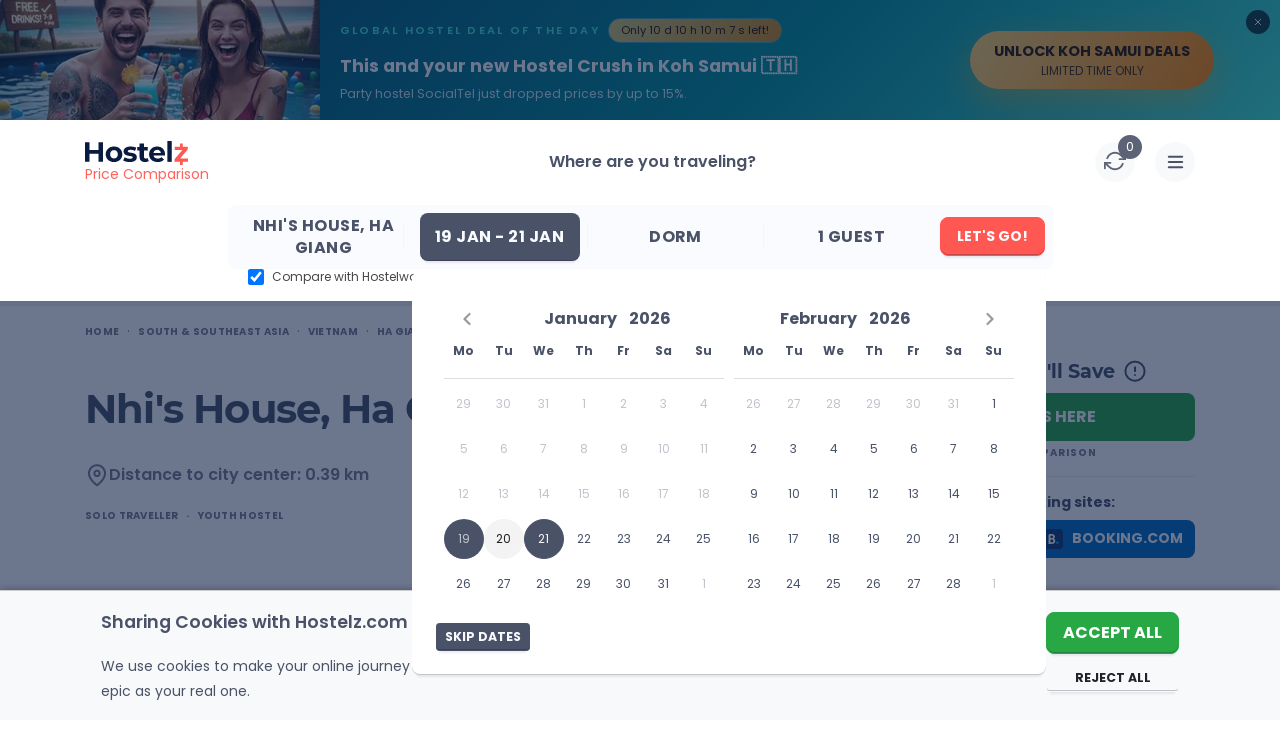

--- FILE ---
content_type: text/html; charset=UTF-8
request_url: https://www.hostelz.com/hostel/492778-Nhis-House
body_size: 191241
content:
<!DOCTYPE html>
<html lang="en">
<head>
    <meta charset="utf-8">
    <meta name="viewport" content="width=device-width, initial-scale=1">

    
    <link id="favicon" rel="shortcut icon" href="/favicon.ico">
    <link id="favicon32" rel="icon" type="image/png" sizes="32x32" href="/favicon-32x32.png">
    <link id="favicon16" rel="icon" type="image/png" sizes="16x16" href="/favicon-16x16.png">
    <link id="appleTouch120" rel="apple-touch-icon" sizes="120x120" href="/apple-icon-120x120.png"> 
    <link id="appleTouch152" rel="apple-touch-icon" sizes="152x152" href="/apple-icon-152x152.png">
    <link id="appleTouch180" rel="apple-touch-icon" sizes="180x180" href="/apple-touch-icon.png">
    <link id="maskIcon" rel="mask-icon" href="/safari-pinned-tab.svg" color="#ff6059">

    <meta name="apple-mobile-web-app-title" content="Hostelz">
    <meta name="application-name" content="Hostelz">
    <meta name="msapplication-TileColor" content="#ff6059">
    <meta name="theme-color" content="#ffffff">

            <!-- Google Tag Manager -->
        <script>(function(w,d,s,l,i){w[l]=w[l]||[];w[l].push({'gtm.start':
                        new Date().getTime(),event:'gtm.js'});var f=d.getElementsByTagName(s)[0],
                    j=d.createElement(s),dl=l!='dataLayer'?'&l='+l:'';j.async=true;j.src=
                    'https://www.googletagmanager.com/gtm.js?id='+i+dl;f.parentNode.insertBefore(j,f);
            })(window,document,'script','dataLayer','GTM-PRVM5HX');</script>
        <!-- End Google Tag Manager -->
    
    <script type="text/javascript">const Ziggy={"url":"https:\/\/www.hostelz.com","port":null,"defaults":{},"routes":{"images":{"uri":"images\/{path}","methods":["GET","HEAD"],"wheres":{"path":".*"},"parameters":["path"]},"searchAutocomplete":{"uri":"search-autocomplete","methods":["GET","HEAD"]},"track-filter-usage":{"uri":"track-filter-usage","methods":["POST"],"domain":"www.hostelz.com"},"home":{"uri":"\/","methods":["GET","POST","HEAD"],"domain":"www.hostelz.com"},"allContinents":{"uri":"hostels-in","methods":["GET","HEAD"],"domain":"www.hostelz.com"},"cityMarkerPoints":{"uri":"city-marker","methods":["GET","HEAD"],"domain":"www.hostelz.com"},"comparison":{"uri":"compare","methods":["GET","HEAD"],"domain":"www.hostelz.com"},"articles":{"uri":"articles\/{slug?}","methods":["GET","HEAD"],"domain":"www.hostelz.com","parameters":["slug"]},"howCompareHostelPrices":{"uri":"how-to-compare-hostel-prices-hostelz","methods":["GET","HEAD"],"domain":"www.hostelz.com"},"comparingOTAs":{"uri":"hostelworld-vs-booking-vs-hostelz-best-hostel-website-comparison","methods":["GET","HEAD"],"domain":"www.hostelz.com"},"comparingTravelInsurances":{"uri":"safetywing-vs-heymondo-best-travel-insurance-comparison","methods":["GET","HEAD"],"domain":"www.hostelz.com"},"contact-us":{"uri":"contact\/{reason?}\/{contactType?}","methods":["GET","HEAD"],"domain":"www.hostelz.com","parameters":["reason","contactType"]},"wishlist:index":{"uri":"wishlists","methods":["GET","HEAD"],"domain":"www.hostelz.com"},"loginShow":{"uri":"login","methods":["GET","HEAD"],"domain":"www.hostelz.com"},"loginCreate":{"uri":"login","methods":["POST"],"domain":"www.hostelz.com"},"logout":{"uri":"logout","methods":["GET","HEAD"],"domain":"www.hostelz.com"},"signupShow":{"uri":"signup","methods":["GET","HEAD"],"domain":"www.hostelz.com"},"signupSendEmail":{"uri":"signup","methods":["POST"],"domain":"www.hostelz.com"},"signupHandleEmailVerification":{"uri":"signup\/emailVerification\/{emailVerificationToken}","methods":["POST"],"domain":"www.hostelz.com","parameters":["emailVerificationToken"]},"listingCorrection":{"uri":"listing-correction\/{listingID}","methods":["GET","HEAD","POST","PUT","PATCH","DELETE","OPTIONS"],"domain":"www.hostelz.com","parameters":["listingID"]},"submitRating":{"uri":"submit-rating\/{listing}","methods":["POST"],"domain":"www.hostelz.com","parameters":["listing"],"bindings":{"listing":"id"}},"verifyRatingCreate":{"uri":"verify-rating\/{rating}","methods":["POST"],"domain":"www.hostelz.com","parameters":["rating"],"bindings":{"rating":"id"}},"afterBookingRatingCreate":{"uri":"booking-rating\/{booking}\/{verificationCode}","methods":["POST"],"domain":"www.hostelz.com","parameters":["booking","verificationCode"],"bindings":{"booking":"id"}},"submitNewListing":{"uri":"new-listing","methods":["GET","HEAD","POST","PUT","PATCH","DELETE","OPTIONS"],"domain":"secure.hostelz.com"},"user:menu":{"uri":"user","methods":["GET","HEAD","POST","PUT","PATCH","DELETE","OPTIONS"],"domain":"secure.hostelz.com"},"user:settings":{"uri":"user\/settings\/{userAction}","methods":["GET","HEAD","POST","PUT","PATCH","DELETE","OPTIONS"],"domain":"secure.hostelz.com","parameters":["userAction"]},"change-language":{"uri":"lang\/{langCode}","methods":["GET","HEAD"],"parameters":["langCode"]}}};!function(t,r){"object"==typeof exports&&"undefined"!=typeof module?module.exports=r():"function"==typeof define&&define.amd?define(r):(t||self).route=r()}(this,function(){function t(t,r){for(var n=0;n<r.length;n++){var e=r[n];e.enumerable=e.enumerable||!1,e.configurable=!0,"value"in e&&(e.writable=!0),Object.defineProperty(t,u(e.key),e)}}function r(r,n,e){return n&&t(r.prototype,n),e&&t(r,e),Object.defineProperty(r,"prototype",{writable:!1}),r}function n(){return n=Object.assign?Object.assign.bind():function(t){for(var r=1;r<arguments.length;r++){var n=arguments[r];for(var e in n)({}).hasOwnProperty.call(n,e)&&(t[e]=n[e])}return t},n.apply(null,arguments)}function e(t){return e=Object.setPrototypeOf?Object.getPrototypeOf.bind():function(t){return t.__proto__||Object.getPrototypeOf(t)},e(t)}function o(){try{var t=!Boolean.prototype.valueOf.call(Reflect.construct(Boolean,[],function(){}))}catch(t){}return(o=function(){return!!t})()}function i(t,r){return i=Object.setPrototypeOf?Object.setPrototypeOf.bind():function(t,r){return t.__proto__=r,t},i(t,r)}function u(t){var r=function(t){if("object"!=typeof t||!t)return t;var r=t[Symbol.toPrimitive];if(void 0!==r){var n=r.call(t,"string");if("object"!=typeof n)return n;throw new TypeError("@@toPrimitive must return a primitive value.")}return String(t)}(t);return"symbol"==typeof r?r:r+""}function f(t){var r="function"==typeof Map?new Map:void 0;return f=function(t){if(null===t||!function(t){try{return-1!==Function.toString.call(t).indexOf("[native code]")}catch(r){return"function"==typeof t}}(t))return t;if("function"!=typeof t)throw new TypeError("Super expression must either be null or a function");if(void 0!==r){if(r.has(t))return r.get(t);r.set(t,n)}function n(){return function(t,r,n){if(o())return Reflect.construct.apply(null,arguments);var e=[null];e.push.apply(e,r);var u=new(t.bind.apply(t,e));return n&&i(u,n.prototype),u}(t,arguments,e(this).constructor)}return n.prototype=Object.create(t.prototype,{constructor:{value:n,enumerable:!1,writable:!0,configurable:!0}}),i(n,t)},f(t)}var a=String.prototype.replace,c=/%20/g,l="RFC3986",s={default:l,formatters:{RFC1738:function(t){return a.call(t,c,"+")},RFC3986:function(t){return String(t)}},RFC1738:"RFC1738",RFC3986:l},v=Object.prototype.hasOwnProperty,p=Array.isArray,y=function(){for(var t=[],r=0;r<256;++r)t.push("%"+((r<16?"0":"")+r.toString(16)).toUpperCase());return t}(),d=function(t,r){for(var n=r&&r.plainObjects?Object.create(null):{},e=0;e<t.length;++e)void 0!==t[e]&&(n[e]=t[e]);return n},b={arrayToObject:d,assign:function(t,r){return Object.keys(r).reduce(function(t,n){return t[n]=r[n],t},t)},combine:function(t,r){return[].concat(t,r)},compact:function(t){for(var r=[{obj:{o:t},prop:"o"}],n=[],e=0;e<r.length;++e)for(var o=r[e],i=o.obj[o.prop],u=Object.keys(i),f=0;f<u.length;++f){var a=u[f],c=i[a];"object"==typeof c&&null!==c&&-1===n.indexOf(c)&&(r.push({obj:i,prop:a}),n.push(c))}return function(t){for(;t.length>1;){var r=t.pop(),n=r.obj[r.prop];if(p(n)){for(var e=[],o=0;o<n.length;++o)void 0!==n[o]&&e.push(n[o]);r.obj[r.prop]=e}}}(r),t},decode:function(t,r,n){var e=t.replace(/\+/g," ");if("iso-8859-1"===n)return e.replace(/%[0-9a-f]{2}/gi,unescape);try{return decodeURIComponent(e)}catch(t){return e}},encode:function(t,r,n,e,o){if(0===t.length)return t;var i=t;if("symbol"==typeof t?i=Symbol.prototype.toString.call(t):"string"!=typeof t&&(i=String(t)),"iso-8859-1"===n)return escape(i).replace(/%u[0-9a-f]{4}/gi,function(t){return"%26%23"+parseInt(t.slice(2),16)+"%3B"});for(var u="",f=0;f<i.length;++f){var a=i.charCodeAt(f);45===a||46===a||95===a||126===a||a>=48&&a<=57||a>=65&&a<=90||a>=97&&a<=122||o===s.RFC1738&&(40===a||41===a)?u+=i.charAt(f):a<128?u+=y[a]:a<2048?u+=y[192|a>>6]+y[128|63&a]:a<55296||a>=57344?u+=y[224|a>>12]+y[128|a>>6&63]+y[128|63&a]:(a=65536+((1023&a)<<10|1023&i.charCodeAt(f+=1)),u+=y[240|a>>18]+y[128|a>>12&63]+y[128|a>>6&63]+y[128|63&a])}return u},isBuffer:function(t){return!(!t||"object"!=typeof t||!(t.constructor&&t.constructor.isBuffer&&t.constructor.isBuffer(t)))},isRegExp:function(t){return"[object RegExp]"===Object.prototype.toString.call(t)},maybeMap:function(t,r){if(p(t)){for(var n=[],e=0;e<t.length;e+=1)n.push(r(t[e]));return n}return r(t)},merge:function t(r,n,e){if(!n)return r;if("object"!=typeof n){if(p(r))r.push(n);else{if(!r||"object"!=typeof r)return[r,n];(e&&(e.plainObjects||e.allowPrototypes)||!v.call(Object.prototype,n))&&(r[n]=!0)}return r}if(!r||"object"!=typeof r)return[r].concat(n);var o=r;return p(r)&&!p(n)&&(o=d(r,e)),p(r)&&p(n)?(n.forEach(function(n,o){if(v.call(r,o)){var i=r[o];i&&"object"==typeof i&&n&&"object"==typeof n?r[o]=t(i,n,e):r.push(n)}else r[o]=n}),r):Object.keys(n).reduce(function(r,o){var i=n[o];return r[o]=v.call(r,o)?t(r[o],i,e):i,r},o)}},h=Object.prototype.hasOwnProperty,g={brackets:function(t){return t+"[]"},comma:"comma",indices:function(t,r){return t+"["+r+"]"},repeat:function(t){return t}},m=Array.isArray,j=String.prototype.split,w=Array.prototype.push,O=function(t,r){w.apply(t,m(r)?r:[r])},E=Date.prototype.toISOString,R=s.default,S={addQueryPrefix:!1,allowDots:!1,charset:"utf-8",charsetSentinel:!1,delimiter:"&",encode:!0,encoder:b.encode,encodeValuesOnly:!1,format:R,formatter:s.formatters[R],indices:!1,serializeDate:function(t){return E.call(t)},skipNulls:!1,strictNullHandling:!1},k=function t(r,n,e,o,i,u,f,a,c,l,s,v,p,y){var d,h=r;if("function"==typeof f?h=f(n,h):h instanceof Date?h=l(h):"comma"===e&&m(h)&&(h=b.maybeMap(h,function(t){return t instanceof Date?l(t):t})),null===h){if(o)return u&&!p?u(n,S.encoder,y,"key",s):n;h=""}if("string"==typeof(d=h)||"number"==typeof d||"boolean"==typeof d||"symbol"==typeof d||"bigint"==typeof d||b.isBuffer(h)){if(u){var g=p?n:u(n,S.encoder,y,"key",s);if("comma"===e&&p){for(var w=j.call(String(h),","),E="",R=0;R<w.length;++R)E+=(0===R?"":",")+v(u(w[R],S.encoder,y,"value",s));return[v(g)+"="+E]}return[v(g)+"="+v(u(h,S.encoder,y,"value",s))]}return[v(n)+"="+v(String(h))]}var k,T=[];if(void 0===h)return T;if("comma"===e&&m(h))k=[{value:h.length>0?h.join(",")||null:void 0}];else if(m(f))k=f;else{var $=Object.keys(h);k=a?$.sort(a):$}for(var x=0;x<k.length;++x){var N=k[x],C="object"==typeof N&&void 0!==N.value?N.value:h[N];if(!i||null!==C){var A=m(h)?"function"==typeof e?e(n,N):n:n+(c?"."+N:"["+N+"]");O(T,t(C,A,e,o,i,u,f,a,c,l,s,v,p,y))}}return T},T=Object.prototype.hasOwnProperty,$=Array.isArray,x={allowDots:!1,allowPrototypes:!1,arrayLimit:20,charset:"utf-8",charsetSentinel:!1,comma:!1,decoder:b.decode,delimiter:"&",depth:5,ignoreQueryPrefix:!1,interpretNumericEntities:!1,parameterLimit:1e3,parseArrays:!0,plainObjects:!1,strictNullHandling:!1},N=function(t){return t.replace(/&#(\d+);/g,function(t,r){return String.fromCharCode(parseInt(r,10))})},C=function(t,r){return t&&"string"==typeof t&&r.comma&&t.indexOf(",")>-1?t.split(","):t},A=function(t,r,n,e){if(t){var o=n.allowDots?t.replace(/\.([^.[]+)/g,"[$1]"):t,i=/(\[[^[\]]*])/g,u=n.depth>0&&/(\[[^[\]]*])/.exec(o),f=u?o.slice(0,u.index):o,a=[];if(f){if(!n.plainObjects&&T.call(Object.prototype,f)&&!n.allowPrototypes)return;a.push(f)}for(var c=0;n.depth>0&&null!==(u=i.exec(o))&&c<n.depth;){if(c+=1,!n.plainObjects&&T.call(Object.prototype,u[1].slice(1,-1))&&!n.allowPrototypes)return;a.push(u[1])}return u&&a.push("["+o.slice(u.index)+"]"),function(t,r,n,e){for(var o=e?r:C(r,n),i=t.length-1;i>=0;--i){var u,f=t[i];if("[]"===f&&n.parseArrays)u=[].concat(o);else{u=n.plainObjects?Object.create(null):{};var a="["===f.charAt(0)&&"]"===f.charAt(f.length-1)?f.slice(1,-1):f,c=parseInt(a,10);n.parseArrays||""!==a?!isNaN(c)&&f!==a&&String(c)===a&&c>=0&&n.parseArrays&&c<=n.arrayLimit?(u=[])[c]=o:"__proto__"!==a&&(u[a]=o):u={0:o}}o=u}return o}(a,r,n,e)}},D=function(t,r){var n=function(t){if(!t)return x;if(null!=t.decoder&&"function"!=typeof t.decoder)throw new TypeError("Decoder has to be a function.");if(void 0!==t.charset&&"utf-8"!==t.charset&&"iso-8859-1"!==t.charset)throw new TypeError("The charset option must be either utf-8, iso-8859-1, or undefined");return{allowDots:void 0===t.allowDots?x.allowDots:!!t.allowDots,allowPrototypes:"boolean"==typeof t.allowPrototypes?t.allowPrototypes:x.allowPrototypes,arrayLimit:"number"==typeof t.arrayLimit?t.arrayLimit:x.arrayLimit,charset:void 0===t.charset?x.charset:t.charset,charsetSentinel:"boolean"==typeof t.charsetSentinel?t.charsetSentinel:x.charsetSentinel,comma:"boolean"==typeof t.comma?t.comma:x.comma,decoder:"function"==typeof t.decoder?t.decoder:x.decoder,delimiter:"string"==typeof t.delimiter||b.isRegExp(t.delimiter)?t.delimiter:x.delimiter,depth:"number"==typeof t.depth||!1===t.depth?+t.depth:x.depth,ignoreQueryPrefix:!0===t.ignoreQueryPrefix,interpretNumericEntities:"boolean"==typeof t.interpretNumericEntities?t.interpretNumericEntities:x.interpretNumericEntities,parameterLimit:"number"==typeof t.parameterLimit?t.parameterLimit:x.parameterLimit,parseArrays:!1!==t.parseArrays,plainObjects:"boolean"==typeof t.plainObjects?t.plainObjects:x.plainObjects,strictNullHandling:"boolean"==typeof t.strictNullHandling?t.strictNullHandling:x.strictNullHandling}}(r);if(""===t||null==t)return n.plainObjects?Object.create(null):{};for(var e="string"==typeof t?function(t,r){var n,e={},o=(r.ignoreQueryPrefix?t.replace(/^\?/,""):t).split(r.delimiter,Infinity===r.parameterLimit?void 0:r.parameterLimit),i=-1,u=r.charset;if(r.charsetSentinel)for(n=0;n<o.length;++n)0===o[n].indexOf("utf8=")&&("utf8=%E2%9C%93"===o[n]?u="utf-8":"utf8=%26%2310003%3B"===o[n]&&(u="iso-8859-1"),i=n,n=o.length);for(n=0;n<o.length;++n)if(n!==i){var f,a,c=o[n],l=c.indexOf("]="),s=-1===l?c.indexOf("="):l+1;-1===s?(f=r.decoder(c,x.decoder,u,"key"),a=r.strictNullHandling?null:""):(f=r.decoder(c.slice(0,s),x.decoder,u,"key"),a=b.maybeMap(C(c.slice(s+1),r),function(t){return r.decoder(t,x.decoder,u,"value")})),a&&r.interpretNumericEntities&&"iso-8859-1"===u&&(a=N(a)),c.indexOf("[]=")>-1&&(a=$(a)?[a]:a),e[f]=T.call(e,f)?b.combine(e[f],a):a}return e}(t,n):t,o=n.plainObjects?Object.create(null):{},i=Object.keys(e),u=0;u<i.length;++u){var f=i[u],a=A(f,e[f],n,"string"==typeof t);o=b.merge(o,a,n)}return b.compact(o)},P=/*#__PURE__*/function(){function t(t,r,n){var e,o;this.name=t,this.definition=r,this.bindings=null!=(e=r.bindings)?e:{},this.wheres=null!=(o=r.wheres)?o:{},this.config=n}var n=t.prototype;return n.matchesUrl=function(t){var r,n=this;if(!this.definition.methods.includes("GET"))return!1;var e=this.template.replace(/[.*+$()[\]]/g,"\\$&").replace(/(\/?){([^}?]*)(\??)}/g,function(t,r,e,o){var i,u="(?<"+e+">"+((null==(i=n.wheres[e])?void 0:i.replace(/(^\^)|(\$$)/g,""))||"[^/?]+")+")";return o?"("+r+u+")?":""+r+u}).replace(/^\w+:\/\//,""),o=t.replace(/^\w+:\/\//,"").split("?"),i=o[0],u=o[1],f=null!=(r=new RegExp("^"+e+"/?$").exec(i))?r:new RegExp("^"+e+"/?$").exec(decodeURI(i));if(f){for(var a in f.groups)f.groups[a]="string"==typeof f.groups[a]?decodeURIComponent(f.groups[a]):f.groups[a];return{params:f.groups,query:D(u)}}return!1},n.compile=function(t){var r=this;return this.parameterSegments.length?this.template.replace(/{([^}?]+)(\??)}/g,function(n,e,o){var i,u;if(!o&&[null,void 0].includes(t[e]))throw new Error("Ziggy error: '"+e+"' parameter is required for route '"+r.name+"'.");if(r.wheres[e]&&!new RegExp("^"+(o?"("+r.wheres[e]+")?":r.wheres[e])+"$").test(null!=(u=t[e])?u:""))throw new Error("Ziggy error: '"+e+"' parameter '"+t[e]+"' does not match required format '"+r.wheres[e]+"' for route '"+r.name+"'.");return encodeURI(null!=(i=t[e])?i:"").replace(/%7C/g,"|").replace(/%25/g,"%").replace(/\$/g,"%24")}).replace(this.config.absolute?/(\.[^/]+?)(\/\/)/:/(^)(\/\/)/,"$1/").replace(/\/+$/,""):this.template},r(t,[{key:"template",get:function(){var t=(this.origin+"/"+this.definition.uri).replace(/\/+$/,"");return""===t?"/":t}},{key:"origin",get:function(){return this.config.absolute?this.definition.domain?""+this.config.url.match(/^\w+:\/\//)[0]+this.definition.domain+(this.config.port?":"+this.config.port:""):this.config.url:""}},{key:"parameterSegments",get:function(){var t,r;return null!=(t=null==(r=this.template.match(/{[^}?]+\??}/g))?void 0:r.map(function(t){return{name:t.replace(/{|\??}/g,""),required:!/\?}$/.test(t)}}))?t:[]}}])}(),F=/*#__PURE__*/function(t){function e(r,e,o,i){var u;if(void 0===o&&(o=!0),(u=t.call(this)||this).t=null!=i?i:"undefined"!=typeof Ziggy?Ziggy:null==globalThis?void 0:globalThis.Ziggy,u.t=n({},u.t,{absolute:o}),r){if(!u.t.routes[r])throw new Error("Ziggy error: route '"+r+"' is not in the route list.");u.i=new P(r,u.t.routes[r],u.t),u.u=u.l(e)}return u}var o,u;u=t,(o=e).prototype=Object.create(u.prototype),o.prototype.constructor=o,i(o,u);var f=e.prototype;return f.toString=function(){var t=this,r=Object.keys(this.u).filter(function(r){return!t.i.parameterSegments.some(function(t){return t.name===r})}).filter(function(t){return"_query"!==t}).reduce(function(r,e){var o;return n({},r,((o={})[e]=t.u[e],o))},{});return this.i.compile(this.u)+function(t,r){var n,e=t,o=function(t){if(!t)return S;if(null!=t.encoder&&"function"!=typeof t.encoder)throw new TypeError("Encoder has to be a function.");var r=t.charset||S.charset;if(void 0!==t.charset&&"utf-8"!==t.charset&&"iso-8859-1"!==t.charset)throw new TypeError("The charset option must be either utf-8, iso-8859-1, or undefined");var n=s.default;if(void 0!==t.format){if(!h.call(s.formatters,t.format))throw new TypeError("Unknown format option provided.");n=t.format}var e=s.formatters[n],o=S.filter;return("function"==typeof t.filter||m(t.filter))&&(o=t.filter),{addQueryPrefix:"boolean"==typeof t.addQueryPrefix?t.addQueryPrefix:S.addQueryPrefix,allowDots:void 0===t.allowDots?S.allowDots:!!t.allowDots,charset:r,charsetSentinel:"boolean"==typeof t.charsetSentinel?t.charsetSentinel:S.charsetSentinel,delimiter:void 0===t.delimiter?S.delimiter:t.delimiter,encode:"boolean"==typeof t.encode?t.encode:S.encode,encoder:"function"==typeof t.encoder?t.encoder:S.encoder,encodeValuesOnly:"boolean"==typeof t.encodeValuesOnly?t.encodeValuesOnly:S.encodeValuesOnly,filter:o,format:n,formatter:e,serializeDate:"function"==typeof t.serializeDate?t.serializeDate:S.serializeDate,skipNulls:"boolean"==typeof t.skipNulls?t.skipNulls:S.skipNulls,sort:"function"==typeof t.sort?t.sort:null,strictNullHandling:"boolean"==typeof t.strictNullHandling?t.strictNullHandling:S.strictNullHandling}}(r);"function"==typeof o.filter?e=(0,o.filter)("",e):m(o.filter)&&(n=o.filter);var i=[];if("object"!=typeof e||null===e)return"";var u=g[r&&r.arrayFormat in g?r.arrayFormat:r&&"indices"in r?r.indices?"indices":"repeat":"indices"];n||(n=Object.keys(e)),o.sort&&n.sort(o.sort);for(var f=0;f<n.length;++f){var a=n[f];o.skipNulls&&null===e[a]||O(i,k(e[a],a,u,o.strictNullHandling,o.skipNulls,o.encode?o.encoder:null,o.filter,o.sort,o.allowDots,o.serializeDate,o.format,o.formatter,o.encodeValuesOnly,o.charset))}var c=i.join(o.delimiter),l=!0===o.addQueryPrefix?"?":"";return o.charsetSentinel&&(l+="iso-8859-1"===o.charset?"utf8=%26%2310003%3B&":"utf8=%E2%9C%93&"),c.length>0?l+c:""}(n({},r,this.u._query),{addQueryPrefix:!0,arrayFormat:"indices",encodeValuesOnly:!0,skipNulls:!0,encoder:function(t,r){return"boolean"==typeof t?Number(t):r(t)}})},f.v=function(t){var r=this;t?this.t.absolute&&t.startsWith("/")&&(t=this.p().host+t):t=this.h();var e={},o=Object.entries(this.t.routes).find(function(n){return e=new P(n[0],n[1],r.t).matchesUrl(t)})||[void 0,void 0];return n({name:o[0]},e,{route:o[1]})},f.h=function(){var t=this.p(),r=t.pathname,n=t.search;return(this.t.absolute?t.host+r:r.replace(this.t.url.replace(/^\w*:\/\/[^/]+/,""),"").replace(/^\/+/,"/"))+n},f.current=function(t,r){var e=this.v(),o=e.name,i=e.params,u=e.query,f=e.route;if(!t)return o;var a=new RegExp("^"+t.replace(/\./g,"\\.").replace(/\*/g,".*")+"$").test(o);if([null,void 0].includes(r)||!a)return a;var c=new P(o,f,this.t);r=this.l(r,c);var l=n({},i,u);if(Object.values(r).every(function(t){return!t})&&!Object.values(l).some(function(t){return void 0!==t}))return!0;var s=function(t,r){return Object.entries(t).every(function(t){var n=t[0],e=t[1];return Array.isArray(e)&&Array.isArray(r[n])?e.every(function(t){return r[n].includes(t)}):"object"==typeof e&&"object"==typeof r[n]&&null!==e&&null!==r[n]?s(e,r[n]):r[n]==e})};return s(r,l)},f.p=function(){var t,r,n,e,o,i,u="undefined"!=typeof window?window.location:{},f=u.host,a=u.pathname,c=u.search;return{host:null!=(t=null==(r=this.t.location)?void 0:r.host)?t:void 0===f?"":f,pathname:null!=(n=null==(e=this.t.location)?void 0:e.pathname)?n:void 0===a?"":a,search:null!=(o=null==(i=this.t.location)?void 0:i.search)?o:void 0===c?"":c}},f.has=function(t){return this.t.routes.hasOwnProperty(t)},f.l=function(t,r){var e=this;void 0===t&&(t={}),void 0===r&&(r=this.i),null!=t||(t={}),t=["string","number"].includes(typeof t)?[t]:t;var o=r.parameterSegments.filter(function(t){return!e.t.defaults[t.name]});if(Array.isArray(t))t=t.reduce(function(t,r,e){var i,u;return n({},t,o[e]?((i={})[o[e].name]=r,i):"object"==typeof r?r:((u={})[r]="",u))},{});else if(1===o.length&&!t[o[0].name]&&(t.hasOwnProperty(Object.values(r.bindings)[0])||t.hasOwnProperty("id"))){var i;(i={})[o[0].name]=t,t=i}return n({},this.m(r),this.j(t,r))},f.m=function(t){var r=this;return t.parameterSegments.filter(function(t){return r.t.defaults[t.name]}).reduce(function(t,e,o){var i,u=e.name;return n({},t,((i={})[u]=r.t.defaults[u],i))},{})},f.j=function(t,r){var e=r.bindings,o=r.parameterSegments;return Object.entries(t).reduce(function(t,r){var i,u,f=r[0],a=r[1];if(!a||"object"!=typeof a||Array.isArray(a)||!o.some(function(t){return t.name===f}))return n({},t,((u={})[f]=a,u));if(!a.hasOwnProperty(e[f])){if(!a.hasOwnProperty("id"))throw new Error("Ziggy error: object passed as '"+f+"' parameter is missing route model binding key '"+e[f]+"'.");e[f]="id"}return n({},t,((i={})[f]=a[e[f]],i))},{})},f.valueOf=function(){return this.toString()},r(e,[{key:"params",get:function(){var t=this.v();return n({},t.params,t.query)}},{key:"routeParams",get:function(){return this.v().params}},{key:"queryParams",get:function(){return this.v().query}}])}(/*#__PURE__*/f(String));return function(t,r,n,e){var o=new F(t,r,n,e);return t?o.toString():o}});
</script>    <link rel="preload" as="style" href="https://www.hostelz.com/build/assets/TheHeader-Bmuytr8a.css" /><link rel="preload" as="style" href="https://www.hostelz.com/build/assets/_colors-DpXB2YuM.css" /><link rel="preload" as="style" href="https://www.hostelz.com/build/assets/TheBreadcrumbs-ChsETfCG.css" /><link rel="preload" as="style" href="https://www.hostelz.com/build/assets/ListingTop-DmpUT4pk.css" /><link rel="preload" as="style" href="https://www.hostelz.com/build/assets/swiper-Be9b3THL.css" /><link rel="preload" as="style" href="https://www.hostelz.com/build/assets/ListingBottom-Codim2kh.css" /><link rel="preload" as="style" href="https://www.hostelz.com/build/assets/ListingTabs-DKqCbMB9.css" /><link rel="preload" as="style" href="https://www.hostelz.com/build/assets/FacilitiesAndAmenitiesTab-CN_cn-qs.css" /><link rel="preload" as="style" href="https://www.hostelz.com/build/assets/ReviewsTab-CMWU-TZq.css" /><link rel="preload" as="style" href="https://www.hostelz.com/build/assets/DescriptionTab-CozU6e3O.css" /><link rel="preload" as="style" href="https://www.hostelz.com/build/assets/MapTab-2ea92N4o.css" /><link rel="preload" as="style" href="https://www.hostelz.com/build/assets/ComparePricesTab-DphsgfE9.css" /><link rel="preload" as="style" href="https://www.hostelz.com/build/assets/TheToast-BI-QdxsW.css" /><link rel="preload" as="style" href="https://www.hostelz.com/build/assets/BannerSignup-BnrF-UEy.css" /><link rel="preload" as="style" href="https://www.hostelz.com/build/assets/SearchCounter-BqsUgSdC.css" /><link rel="preload" as="style" href="https://www.hostelz.com/build/assets/AutocompleteSuggestions-31rpHZhc.css" /><link rel="preload" as="style" href="https://www.hostelz.com/build/assets/AgeRangesSelect-woI6Az6Y.css" /><link rel="preload" as="style" href="https://www.hostelz.com/build/assets/AppModal-BROiuhod.css" /><link rel="preload" as="style" href="https://www.hostelz.com/build/assets/ListingSwiper-BSy5h_pk.css" /><link rel="preload" as="style" href="https://www.hostelz.com/build/assets/pagination-BcomKzf1.css" /><link rel="preload" as="style" href="https://www.hostelz.com/build/assets/ListingModalContent-DdyYZgt_.css" /><link rel="preload" as="style" href="https://www.hostelz.com/build/assets/ReviewItem-DJLUGNAd.css" /><link rel="preload" as="style" href="https://www.hostelz.com/build/assets/ListingList-B84U-G6E.css" /><link rel="preload" as="style" href="https://www.hostelz.com/build/assets/ComparisonIcon-cdbkDWhG.css" /><link rel="preload" as="style" href="https://www.hostelz.com/build/assets/TwoFieldsLoginModalContent-D_8EIFl3.css" /><link rel="preload" as="style" href="https://www.hostelz.com/build/assets/TwoFieldsLoginForm-DQEwqzoj.css" /><link rel="preload" as="style" href="https://www.hostelz.com/build/assets/TheTooltip-DJ9vgXtf.css" /><link rel="preload" as="style" href="https://www.hostelz.com/build/assets/SpecialGuides-Bjmc0Gjj.css" /><link rel="preload" as="style" href="https://www.hostelz.com/build/assets/ToggleSection-DLB_ru9E.css" /><link rel="preload" as="style" href="https://www.hostelz.com/build/assets/TheAccordionArrows-lAvpWrkF.css" /><link rel="preload" as="style" href="https://www.hostelz.com/build/assets/ToggleElement-8ERQUPOr.css" /><link rel="preload" as="style" href="https://www.hostelz.com/build/assets/SignupSidebar-BH8Fff1j.css" /><link rel="preload" as="style" href="https://www.hostelz.com/build/assets/HiddenGemz-BopOST08.css" /><link rel="preload" as="style" href="https://www.hostelz.com/build/assets/TheImageWebpThumb-D0TLM8M3.css" /><link rel="preload" as="style" href="https://www.hostelz.com/build/assets/OneFieldSignUpForm-B_ZSL8bY.css" /><link rel="preload" as="style" href="https://www.hostelz.com/build/assets/RatingReviews-CB0Da2c_.css" /><link rel="preload" as="style" href="https://www.hostelz.com/build/assets/DescriptionTabModalContent-mtNzx1SI.css" /><link rel="preload" as="style" href="https://www.hostelz.com/build/assets/ComparePriceCard-uwUbRRaJ.css" /><link rel="preload" as="style" href="https://www.hostelz.com/build/assets/HostelsListItemSlider-K6ipR1D8.css" /><link rel="preload" as="style" href="https://www.hostelz.com/build/assets/TheLoading-aF5EMhTs.css" /><link rel="preload" as="style" href="https://www.hostelz.com/build/assets/MaxNightBanner-BRQaerBO.css" /><link rel="modulepreload" as="script" href="https://www.hostelz.com/build/assets/app-CwXHMxHr.js" /><link rel="modulepreload" as="script" href="https://www.hostelz.com/build/assets/TheListing-Q2CQ4Y2q.js" /><link rel="modulepreload" as="script" href="https://www.hostelz.com/build/assets/TheHeader-GzsE6Zx2.js" /><link rel="modulepreload" as="script" href="https://www.hostelz.com/build/assets/TheBreadcrumbs-Cq0rTzZl.js" /><link rel="modulepreload" as="script" href="https://www.hostelz.com/build/assets/ListingTop-BgzNxkfh.js" /><link rel="modulepreload" as="script" href="https://www.hostelz.com/build/assets/ListingBottom-DDEsdXG2.js" /><link rel="modulepreload" as="script" href="https://www.hostelz.com/build/assets/ListingTabs-BtlZvcNQ.js" /><link rel="modulepreload" as="script" href="https://www.hostelz.com/build/assets/FacilitiesAndAmenitiesTab-Dr9u1Yhb.js" /><link rel="modulepreload" as="script" href="https://www.hostelz.com/build/assets/listingTabsLogic-Bf-PQEnm.js" /><link rel="modulepreload" as="script" href="https://www.hostelz.com/build/assets/header-DTDDiRzq.js" /><link rel="modulepreload" as="script" href="https://www.hostelz.com/build/assets/ReviewsTab-CPRPcvtP.js" /><link rel="modulepreload" as="script" href="https://www.hostelz.com/build/assets/DescriptionTab-CYZGxpNd.js" /><link rel="modulepreload" as="script" href="https://www.hostelz.com/build/assets/MapTab-COpW1jSG.js" /><link rel="modulepreload" as="script" href="https://www.hostelz.com/build/assets/map--bho9RY0.js" /><link rel="modulepreload" as="script" href="https://www.hostelz.com/build/assets/ComparePricesTab-CnbfqPKm.js" /><link rel="modulepreload" as="script" href="https://www.hostelz.com/build/assets/authorization-D30dZ2d0.js" /><link rel="modulepreload" as="script" href="https://www.hostelz.com/build/assets/toastLogic-dIrLBrnJ.js" /><link rel="modulepreload" as="script" href="https://www.hostelz.com/build/assets/PageEditLink.vue_vue_type_script_setup_true_lang-DamDIcZP.js" /><link rel="modulepreload" as="script" href="https://www.hostelz.com/build/assets/listingTabs-D5586jvp.js" /><link rel="modulepreload" as="script" href="https://www.hostelz.com/build/assets/TheToast-Dyqjew5h.js" /><link rel="modulepreload" as="script" href="https://www.hostelz.com/build/assets/use-currency-BGFJLP9Z.js" /><link rel="modulepreload" as="script" href="https://www.hostelz.com/build/assets/index-DUi0b9Cb.js" /><link rel="modulepreload" as="script" href="https://www.hostelz.com/build/assets/bottomBarState-CyKiRrhq.js" /><link rel="modulepreload" as="script" href="https://www.hostelz.com/build/assets/_plugin-vue_export-helper-DlAUqK2U.js" /><link rel="modulepreload" as="script" href="https://www.hostelz.com/build/assets/TheIcon.vue_vue_type_script_setup_true_lang-DTZSN7tc.js" /><link rel="modulepreload" as="script" href="https://www.hostelz.com/build/assets/BannerSignup.vue_vue_type_script_setup_true_lang-BrxrDEtC.js" /><link rel="modulepreload" as="script" href="https://www.hostelz.com/build/assets/TheSchema.vue_vue_type_script_setup_true_lang-Bww3ttfj.js" /><link rel="modulepreload" as="script" href="https://www.hostelz.com/build/assets/index-Xg6lnM3s.js" /><link rel="modulepreload" as="script" href="https://www.hostelz.com/build/assets/index-PVh9624Y.js" /><link rel="modulepreload" as="script" href="https://www.hostelz.com/build/assets/use-comparison-B9uEv02k.js" /><link rel="modulepreload" as="script" href="https://www.hostelz.com/build/assets/mobile-CEP4-Yqo.js" /><link rel="modulepreload" as="script" href="https://www.hostelz.com/build/assets/Search-BgKbBEUA.js" /><link rel="modulepreload" as="script" href="https://www.hostelz.com/build/assets/HeaderSearchResultEmitType-BIyYOKDp.js" /><link rel="modulepreload" as="script" href="https://www.hostelz.com/build/assets/dayjs.min-DUlfNE-R.js" /><link rel="modulepreload" as="script" href="https://www.hostelz.com/build/assets/SearchCounter.vue_vue_type_script_setup_true_lang-LlqO6HYI.js" /><link rel="modulepreload" as="script" href="https://www.hostelz.com/build/assets/browserInfo-B4v8kR5N.js" /><link rel="modulepreload" as="script" href="https://www.hostelz.com/build/assets/index-Y-WyS8ph.js" /><link rel="modulepreload" as="script" href="https://www.hostelz.com/build/assets/use-location-search-C7qSILiO.js" /><link rel="modulepreload" as="script" href="https://www.hostelz.com/build/assets/use-listing-search-BGVdUShQ.js" /><link rel="modulepreload" as="script" href="https://www.hostelz.com/build/assets/Filters-CXFO4U-2.js" /><link rel="modulepreload" as="script" href="https://www.hostelz.com/build/assets/AutocompleteSuggestions-DM074cyU.js" /><link rel="modulepreload" as="script" href="https://www.hostelz.com/build/assets/AgeRangesSelect-DFQjxUI6.js" /><link rel="modulepreload" as="script" href="https://www.hostelz.com/build/assets/AppModal-BdX_HfRG.js" /><link rel="modulepreload" as="script" href="https://www.hostelz.com/build/assets/searchPlaceByCriteria-bnmXmme_.js" /><link rel="modulepreload" as="script" href="https://www.hostelz.com/build/assets/TheHeaderLogic-CgcJjG3R.js" /><link rel="modulepreload" as="script" href="https://www.hostelz.com/build/assets/use-esc-close-C4hrF62w.js" /><link rel="modulepreload" as="script" href="https://www.hostelz.com/build/assets/use-scroll-_-open-search-B6ReOYf0.js" /><link rel="modulepreload" as="script" href="https://www.hostelz.com/build/assets/ListingSwiper-DrRKH5XN.js" /><link rel="modulepreload" as="script" href="https://www.hostelz.com/build/assets/swiper-vue-BHcHA3Fo.js" /><link rel="modulepreload" as="script" href="https://www.hostelz.com/build/assets/pagination-Bd8a3gCq.js" /><link rel="modulepreload" as="script" href="https://www.hostelz.com/build/assets/ListingModalContent-HJ5YJjSM.js" /><link rel="modulepreload" as="script" href="https://www.hostelz.com/build/assets/ReviewItem-DTyUDai0.js" /><link rel="modulepreload" as="script" href="https://www.hostelz.com/build/assets/ListingList-CNTmEAZy.js" /><link rel="modulepreload" as="script" href="https://www.hostelz.com/build/assets/ListingListIcon.vue_vue_type_script_setup_true_lang-C_rsTwMY.js" /><link rel="modulepreload" as="script" href="https://www.hostelz.com/build/assets/ComparisonIcon-Bgz02vKP.js" /><link rel="modulepreload" as="script" href="https://www.hostelz.com/build/assets/TwoFieldsLoginModalContent-BG2GKbkj.js" /><link rel="modulepreload" as="script" href="https://www.hostelz.com/build/assets/TwoFieldsLoginForm-DXMEIpKJ.js" /><link rel="modulepreload" as="script" href="https://www.hostelz.com/build/assets/TheTooltip-CKRn8351.js" /><link rel="modulepreload" as="script" href="https://www.hostelz.com/build/assets/utils-CE3ksX3A.js" /><link rel="modulepreload" as="script" href="https://www.hostelz.com/build/assets/SpecialGuides-Ukuxaj9w.js" /><link rel="modulepreload" as="script" href="https://www.hostelz.com/build/assets/ToggleSection-DNDoxInQ.js" /><link rel="modulepreload" as="script" href="https://www.hostelz.com/build/assets/TheAccordionArrows-BwSPKCHf.js" /><link rel="modulepreload" as="script" href="https://www.hostelz.com/build/assets/ToggleElement-pOl59OSB.js" /><link rel="modulepreload" as="script" href="https://www.hostelz.com/build/assets/accordionItemsToggle-qn0-sSK5.js" /><link rel="modulepreload" as="script" href="https://www.hostelz.com/build/assets/SignupSidebar-DR7DnEO7.js" /><link rel="modulepreload" as="script" href="https://www.hostelz.com/build/assets/HiddenGemz-jDomBxSA.js" /><link rel="modulepreload" as="script" href="https://www.hostelz.com/build/assets/TheImageWebpThumb-BBZyyKgw.js" /><link rel="modulepreload" as="script" href="https://www.hostelz.com/build/assets/OneFieldSignUpForm-pXI_Fuq0.js" /><link rel="modulepreload" as="script" href="https://www.hostelz.com/build/assets/TheCityAds.vue_vue_type_script_setup_true_lang-BrVp-lwy.js" /><link rel="modulepreload" as="script" href="https://www.hostelz.com/build/assets/RatingReviews-DZnLcOKj.js" /><link rel="modulepreload" as="script" href="https://www.hostelz.com/build/assets/DescriptionTabModalContent-YcsdwKHl.js" /><link rel="modulepreload" as="script" href="https://www.hostelz.com/build/assets/comparePriceLogic-6oSaU7qM.js" /><link rel="modulepreload" as="script" href="https://www.hostelz.com/build/assets/ComparePriceCard-DxrYi0ZR.js" /><link rel="modulepreload" as="script" href="https://www.hostelz.com/build/assets/Providers-rLZ-4nsz.js" /><link rel="modulepreload" as="script" href="https://www.hostelz.com/build/assets/HostelsListItemSlider-CJr5ojNO.js" /><link rel="modulepreload" as="script" href="https://www.hostelz.com/build/assets/TheLoading-BcPVBPE2.js" /><link rel="modulepreload" as="script" href="https://www.hostelz.com/build/assets/MaxNightBanner-0RaYHesW.js" /><link rel="stylesheet" href="https://www.hostelz.com/build/assets/TheHeader-Bmuytr8a.css" data-navigate-track="reload" /><link rel="stylesheet" href="https://www.hostelz.com/build/assets/_colors-DpXB2YuM.css" data-navigate-track="reload" /><link rel="stylesheet" href="https://www.hostelz.com/build/assets/TheBreadcrumbs-ChsETfCG.css" data-navigate-track="reload" /><link rel="stylesheet" href="https://www.hostelz.com/build/assets/ListingTop-DmpUT4pk.css" data-navigate-track="reload" /><link rel="stylesheet" href="https://www.hostelz.com/build/assets/swiper-Be9b3THL.css" data-navigate-track="reload" /><link rel="stylesheet" href="https://www.hostelz.com/build/assets/ListingBottom-Codim2kh.css" data-navigate-track="reload" /><link rel="stylesheet" href="https://www.hostelz.com/build/assets/ListingTabs-DKqCbMB9.css" data-navigate-track="reload" /><link rel="stylesheet" href="https://www.hostelz.com/build/assets/FacilitiesAndAmenitiesTab-CN_cn-qs.css" data-navigate-track="reload" /><link rel="stylesheet" href="https://www.hostelz.com/build/assets/ReviewsTab-CMWU-TZq.css" data-navigate-track="reload" /><link rel="stylesheet" href="https://www.hostelz.com/build/assets/DescriptionTab-CozU6e3O.css" data-navigate-track="reload" /><link rel="stylesheet" href="https://www.hostelz.com/build/assets/MapTab-2ea92N4o.css" data-navigate-track="reload" /><link rel="stylesheet" href="https://www.hostelz.com/build/assets/ComparePricesTab-DphsgfE9.css" data-navigate-track="reload" /><link rel="stylesheet" href="https://www.hostelz.com/build/assets/TheToast-BI-QdxsW.css" data-navigate-track="reload" /><link rel="stylesheet" href="https://www.hostelz.com/build/assets/BannerSignup-BnrF-UEy.css" data-navigate-track="reload" /><link rel="stylesheet" href="https://www.hostelz.com/build/assets/SearchCounter-BqsUgSdC.css" data-navigate-track="reload" /><link rel="stylesheet" href="https://www.hostelz.com/build/assets/AutocompleteSuggestions-31rpHZhc.css" data-navigate-track="reload" /><link rel="stylesheet" href="https://www.hostelz.com/build/assets/AgeRangesSelect-woI6Az6Y.css" data-navigate-track="reload" /><link rel="stylesheet" href="https://www.hostelz.com/build/assets/AppModal-BROiuhod.css" data-navigate-track="reload" /><link rel="stylesheet" href="https://www.hostelz.com/build/assets/ListingSwiper-BSy5h_pk.css" data-navigate-track="reload" /><link rel="stylesheet" href="https://www.hostelz.com/build/assets/pagination-BcomKzf1.css" data-navigate-track="reload" /><link rel="stylesheet" href="https://www.hostelz.com/build/assets/ListingModalContent-DdyYZgt_.css" data-navigate-track="reload" /><link rel="stylesheet" href="https://www.hostelz.com/build/assets/ReviewItem-DJLUGNAd.css" data-navigate-track="reload" /><link rel="stylesheet" href="https://www.hostelz.com/build/assets/ListingList-B84U-G6E.css" data-navigate-track="reload" /><link rel="stylesheet" href="https://www.hostelz.com/build/assets/ComparisonIcon-cdbkDWhG.css" data-navigate-track="reload" /><link rel="stylesheet" href="https://www.hostelz.com/build/assets/TwoFieldsLoginModalContent-D_8EIFl3.css" data-navigate-track="reload" /><link rel="stylesheet" href="https://www.hostelz.com/build/assets/TwoFieldsLoginForm-DQEwqzoj.css" data-navigate-track="reload" /><link rel="stylesheet" href="https://www.hostelz.com/build/assets/TheTooltip-DJ9vgXtf.css" data-navigate-track="reload" /><link rel="stylesheet" href="https://www.hostelz.com/build/assets/SpecialGuides-Bjmc0Gjj.css" data-navigate-track="reload" /><link rel="stylesheet" href="https://www.hostelz.com/build/assets/ToggleSection-DLB_ru9E.css" data-navigate-track="reload" /><link rel="stylesheet" href="https://www.hostelz.com/build/assets/TheAccordionArrows-lAvpWrkF.css" data-navigate-track="reload" /><link rel="stylesheet" href="https://www.hostelz.com/build/assets/ToggleElement-8ERQUPOr.css" data-navigate-track="reload" /><link rel="stylesheet" href="https://www.hostelz.com/build/assets/SignupSidebar-BH8Fff1j.css" data-navigate-track="reload" /><link rel="stylesheet" href="https://www.hostelz.com/build/assets/HiddenGemz-BopOST08.css" data-navigate-track="reload" /><link rel="stylesheet" href="https://www.hostelz.com/build/assets/TheImageWebpThumb-D0TLM8M3.css" data-navigate-track="reload" /><link rel="stylesheet" href="https://www.hostelz.com/build/assets/OneFieldSignUpForm-B_ZSL8bY.css" data-navigate-track="reload" /><link rel="stylesheet" href="https://www.hostelz.com/build/assets/RatingReviews-CB0Da2c_.css" data-navigate-track="reload" /><link rel="stylesheet" href="https://www.hostelz.com/build/assets/DescriptionTabModalContent-mtNzx1SI.css" data-navigate-track="reload" /><link rel="stylesheet" href="https://www.hostelz.com/build/assets/ComparePriceCard-uwUbRRaJ.css" data-navigate-track="reload" /><link rel="stylesheet" href="https://www.hostelz.com/build/assets/HostelsListItemSlider-K6ipR1D8.css" data-navigate-track="reload" /><link rel="stylesheet" href="https://www.hostelz.com/build/assets/TheLoading-aF5EMhTs.css" data-navigate-track="reload" /><link rel="stylesheet" href="https://www.hostelz.com/build/assets/MaxNightBanner-BRQaerBO.css" data-navigate-track="reload" /><script type="module" src="https://www.hostelz.com/build/assets/app-CwXHMxHr.js" data-navigate-track="reload"></script><script type="module" src="https://www.hostelz.com/build/assets/TheListing-Q2CQ4Y2q.js" data-navigate-track="reload"></script>    <meta property="og:site_name" content="Hostelz" inertia>
<meta property="og:type" content="website" inertia>
<meta name="twitter:card" content="summary" inertia>
<meta name="twitter:site" content="@hostelz" inertia>
<meta name="twitter:creator" content="@hostelz" inertia>
<meta name="p:domain_verify" content="8f16cd1b02fa89aaab4ade1941964b56" inertia>
<meta content="text/html; charset=utf-8" http-equiv="Content-Type" inertia>
<meta name="apple-mobile-web-app-title" content="Hostelz" inertia>
<link rel="manifest" href="/site.webmanifest" inertia>
<meta name="description" content="Genuine Real Reviews of Nhi&#39;s House, Ha Giang (including video + photos). Price Comparison for Nhi&#39;s House with Hostelz.com for a cheaper Reservation (save up to 17%)" inertia>
<meta property="og:title" content="Nhi&#39;s House, Ha Giang - Is it Worth it? NEW Reviews 2026" inertia>
<meta property="og:description" content="Genuine Real Reviews of Nhi&#39;s House, Ha Giang (including video + photos). Price Comparison for Nhi&#39;s House with Hostelz.com for a cheaper Reservation (save up to 17%)" inertia>
<meta property="og:image" content="https://www.hostelz.com/pics/imported/listings/big/38/5332838.jpg" inertia>
<meta property="og:url" content="https://www.hostelz.com/hostel/492778-Nhis-House" inertia>
<meta property="og:locale" content="en_US" inertia>
<meta property="og:locale:alternate" content="en_GB" inertia>
<meta property="og:locale:alternate" content="en_AU" inertia>
<meta property="twitter:title" content="Nhi&#39;s House, Ha Giang - Is it Worth it? NEW Reviews 2026" inertia>
<meta property="twitter:description" content="Genuine Real Reviews of Nhi&#39;s House, Ha Giang (including video + photos). Price Comparison for Nhi&#39;s House with Hostelz.com for a cheaper Reservation (save up to 17%)" inertia>
<link rel="canonical" href="https://www.hostelz.com/hostel/492778-Nhis-House" inertia>
<link rel="alternate" href="https://www.hostelz.com/en/hostel/492778-Nhis-House" title="English" hreflang="en" inertia>
<link rel="alternate" href="https://www.hostelz.com/en/hostel/492778-Nhis-House" title="English" hreflang="x-default" inertia>
<link rel="alternate" href="https://www.hostelz.com/en/hostel/492778-Nhis-House" title="English (US)" hreflang="en-us" inertia>
<link rel="alternate" href="https://www.hostelz.com/en/hostel/492778-Nhis-House" title="English (UK)" hreflang="en-gb" inertia>
<link rel="alternate" href="https://www.hostelz.com/en/hostel/492778-Nhis-House" title="English (AU)" hreflang="en-au" inertia>
<link rel="alternate" href="https://www.hostelz.com/fr/auberge/492778-Nhis-House" title="French" hreflang="fr" inertia>
<link rel="alternate" href="https://www.hostelz.com/es/hostal/492778-Nhis-House" title="Spanish" hreflang="es" inertia>
<link rel="alternate" href="https://www.hostelz.com/de/hostel/492778-Nhis-House" title="German" hreflang="de" inertia>
<script type="application/ld+json" inertia>{
  "@context": "https://schema.org",
  "@type": "Organization",
  "name": "Hostelz.com",
  "alternateName": "Hostelz",
  "brand": "Hostelz.com",
  "description": "Compare the best hostels worldwide with Hostelz.com. We provide comprehensive hostel reviews, ratings, and booking services to help you find the perfect hostels for your travels.",
  "url": "https://www.hostelz.com",
  "logo": "https://www.hostelz.com/images/hostelz-small.png",
  "image": "https://www.hostelz.com/images/hostelz-small.png",
  "sameAs": [
    "https://www.facebook.com/hostelz",
    "https://www.instagram.com/hostelz/",
    "https://twitter.com/hostelz",
    "https://www.tiktok.com/@hostelz",
    "https://www.linkedin.com/company/hostelz",
    "https://youtube.com/@Hostelz",
    "https://www.pinterest.com/hostelz",
    "https://www.crunchbase.com/organization/hostelz"
  ],
  "reviews": [
    {
      "@type": "Review",
      "author": {
        "@type": "Person",
        "name": "Kevin Kelly",
        "url": "https://www.wired.com/author/kevin-kelly/"
      },
      "reviewAspect": "Hostelz Recommendation",
      "reviewBody": "Hostels are a great, often overlooked resource, and Hostelz is your best bet for finding one.",
      "reviewRating": {
        "@type": "Rating",
        "ratingValue": 5,
        "bestRating": 5,
        "worstRating": 1
      },
      "publisher": {
        "@type": "Organization",
        "name": "Wired Magazine",
        "url": "https://www.wired.com/"
      }
    },
    {
      "@type": "Review",
      "author": {
        "@type": "Person",
        "name": "Arthur Frommer",
        "url": "https://www.frommers.com/bio/arthur-frommer"
      },
      "reviewAspect": "Top Hostel Search Engine",
      "reviewBody": "I'm almost certain that Hostelz.com has now moved to the top of the growing pile of hostel search engines.",
      "reviewRating": {
        "@type": "Rating",
        "ratingValue": 5,
        "bestRating": 5,
        "worstRating": 1
      },
      "publisher": {
        "@type": "Organization",
        "name": "Frommers",
        "url": "https://www.frommers.com/"
      }
    },
    {
      "@type": "Review",
      "author": {
        "@type": "Person",
        "name": "Seth Kugel",
        "url": "https://www.nytimes.com/by/seth-kugel"
      },
      "reviewAspect": "User-friendly Search Aggregator",
      "reviewBody": "… worth getting to know Hostelz.com, a search aggregator not unlike Kayak.",
      "reviewRating": {
        "@type": "Rating",
        "ratingValue": 5,
        "bestRating": 5,
        "worstRating": 1
      },
      "publisher": {
        "@type": "Organization",
        "name": "New York Times",
        "url": "https://www.nytimes.com/"
      }
    }
  ]
}</script>
<script type="application/ld+json" inertia>{
  "@context": "https://schema.org",
  "@type": "Hostel",
  "name": "Nhi's House",
  "url": "https://www.hostelz.com/hostel/492778-Nhis-House",
  "image": "https://www.hostelz.com/pics/imported/listings/webp_thumbnails/38/5332838.webp",
  "hasMap": "https://maps.google.com/?q=22.819005,104.985081",
  "address": {
    "@type": "PostalAddress",
    "addressCountry": "Vietnam",
    "addressLocality": "Ha Giang",
    "streetAddress": "33 Minh Khai Nhi's House - Số 33 Đường Minh Khai - TP Hà Giang"
  },
  "aggregateRating": {
    "@type": "AggregateRating",
    "ratingValue": 9.2,
    "ratingCount": 220,
    "bestRating": 10
  },
  "priceRange": "$1.5 - $3.69",
  "geo": {
    "@type": "GeoCoordinates",
    "latitude": "22.819005",
    "longitude": "104.985081"
  },
  "amenityFeature": "[\"24 Hour Security\",\"Air Conditioning\",\"Currency Exchange\",\"Evening Entertainment\",\"Kitchen\",\"Walking Tours\"]"
}</script>
<title inertia>Nhi's House, Ha Giang - Is it Worth it? NEW Reviews 2026</title></head>
<body>

<!-- Google Tag Manager (noscript) -->
<noscript><iframe src="https://www.googletagmanager.com/ns.html?id=GTM-PRVM5HX"
                  height="0" width="0" style="display:none;visibility:hidden"></iframe></noscript>
<!-- End Google Tag Manager (noscript) -->

<div id="app" data-page="{&quot;component&quot;:&quot;the-listing/TheListing&quot;,&quot;props&quot;:{&quot;errors&quot;:{},&quot;user&quot;:null,&quot;ziggy&quot;:{&quot;url&quot;:&quot;https://www.hostelz.com&quot;,&quot;port&quot;:null,&quot;defaults&quot;:[],&quot;routes&quot;:{&quot;images&quot;:{&quot;uri&quot;:&quot;images/{path}&quot;,&quot;methods&quot;:[&quot;GET&quot;,&quot;HEAD&quot;],&quot;wheres&quot;:{&quot;path&quot;:&quot;.*&quot;},&quot;parameters&quot;:[&quot;path&quot;]},&quot;searchAutocomplete&quot;:{&quot;uri&quot;:&quot;search-autocomplete&quot;,&quot;methods&quot;:[&quot;GET&quot;,&quot;HEAD&quot;]},&quot;track-filter-usage&quot;:{&quot;uri&quot;:&quot;track-filter-usage&quot;,&quot;methods&quot;:[&quot;POST&quot;],&quot;domain&quot;:&quot;www.hostelz.com&quot;},&quot;home&quot;:{&quot;uri&quot;:&quot;/&quot;,&quot;methods&quot;:[&quot;GET&quot;,&quot;POST&quot;,&quot;HEAD&quot;],&quot;domain&quot;:&quot;www.hostelz.com&quot;},&quot;allContinents&quot;:{&quot;uri&quot;:&quot;hostels-in&quot;,&quot;methods&quot;:[&quot;GET&quot;,&quot;HEAD&quot;],&quot;domain&quot;:&quot;www.hostelz.com&quot;},&quot;cityMarkerPoints&quot;:{&quot;uri&quot;:&quot;city-marker&quot;,&quot;methods&quot;:[&quot;GET&quot;,&quot;HEAD&quot;],&quot;domain&quot;:&quot;www.hostelz.com&quot;},&quot;comparison&quot;:{&quot;uri&quot;:&quot;compare&quot;,&quot;methods&quot;:[&quot;GET&quot;,&quot;HEAD&quot;],&quot;domain&quot;:&quot;www.hostelz.com&quot;},&quot;articles&quot;:{&quot;uri&quot;:&quot;articles/{slug?}&quot;,&quot;methods&quot;:[&quot;GET&quot;,&quot;HEAD&quot;],&quot;domain&quot;:&quot;www.hostelz.com&quot;,&quot;parameters&quot;:[&quot;slug&quot;]},&quot;howCompareHostelPrices&quot;:{&quot;uri&quot;:&quot;how-to-compare-hostel-prices-hostelz&quot;,&quot;methods&quot;:[&quot;GET&quot;,&quot;HEAD&quot;],&quot;domain&quot;:&quot;www.hostelz.com&quot;},&quot;comparingOTAs&quot;:{&quot;uri&quot;:&quot;hostelworld-vs-booking-vs-hostelz-best-hostel-website-comparison&quot;,&quot;methods&quot;:[&quot;GET&quot;,&quot;HEAD&quot;],&quot;domain&quot;:&quot;www.hostelz.com&quot;},&quot;comparingTravelInsurances&quot;:{&quot;uri&quot;:&quot;safetywing-vs-heymondo-best-travel-insurance-comparison&quot;,&quot;methods&quot;:[&quot;GET&quot;,&quot;HEAD&quot;],&quot;domain&quot;:&quot;www.hostelz.com&quot;},&quot;contact-us&quot;:{&quot;uri&quot;:&quot;contact/{reason?}/{contactType?}&quot;,&quot;methods&quot;:[&quot;GET&quot;,&quot;HEAD&quot;],&quot;domain&quot;:&quot;www.hostelz.com&quot;,&quot;parameters&quot;:[&quot;reason&quot;,&quot;contactType&quot;]},&quot;wishlist:index&quot;:{&quot;uri&quot;:&quot;wishlists&quot;,&quot;methods&quot;:[&quot;GET&quot;,&quot;HEAD&quot;],&quot;domain&quot;:&quot;www.hostelz.com&quot;},&quot;loginShow&quot;:{&quot;uri&quot;:&quot;login&quot;,&quot;methods&quot;:[&quot;GET&quot;,&quot;HEAD&quot;],&quot;domain&quot;:&quot;www.hostelz.com&quot;},&quot;loginCreate&quot;:{&quot;uri&quot;:&quot;login&quot;,&quot;methods&quot;:[&quot;POST&quot;],&quot;domain&quot;:&quot;www.hostelz.com&quot;},&quot;logout&quot;:{&quot;uri&quot;:&quot;logout&quot;,&quot;methods&quot;:[&quot;GET&quot;,&quot;HEAD&quot;],&quot;domain&quot;:&quot;www.hostelz.com&quot;},&quot;signupShow&quot;:{&quot;uri&quot;:&quot;signup&quot;,&quot;methods&quot;:[&quot;GET&quot;,&quot;HEAD&quot;],&quot;domain&quot;:&quot;www.hostelz.com&quot;},&quot;signupSendEmail&quot;:{&quot;uri&quot;:&quot;signup&quot;,&quot;methods&quot;:[&quot;POST&quot;],&quot;domain&quot;:&quot;www.hostelz.com&quot;},&quot;signupHandleEmailVerification&quot;:{&quot;uri&quot;:&quot;signup/emailVerification/{emailVerificationToken}&quot;,&quot;methods&quot;:[&quot;POST&quot;],&quot;domain&quot;:&quot;www.hostelz.com&quot;,&quot;parameters&quot;:[&quot;emailVerificationToken&quot;]},&quot;listingCorrection&quot;:{&quot;uri&quot;:&quot;listing-correction/{listingID}&quot;,&quot;methods&quot;:[&quot;GET&quot;,&quot;HEAD&quot;,&quot;POST&quot;,&quot;PUT&quot;,&quot;PATCH&quot;,&quot;DELETE&quot;,&quot;OPTIONS&quot;],&quot;domain&quot;:&quot;www.hostelz.com&quot;,&quot;parameters&quot;:[&quot;listingID&quot;]},&quot;submitRating&quot;:{&quot;uri&quot;:&quot;submit-rating/{listing}&quot;,&quot;methods&quot;:[&quot;POST&quot;],&quot;domain&quot;:&quot;www.hostelz.com&quot;,&quot;parameters&quot;:[&quot;listing&quot;],&quot;bindings&quot;:{&quot;listing&quot;:&quot;id&quot;}},&quot;verifyRatingCreate&quot;:{&quot;uri&quot;:&quot;verify-rating/{rating}&quot;,&quot;methods&quot;:[&quot;POST&quot;],&quot;domain&quot;:&quot;www.hostelz.com&quot;,&quot;parameters&quot;:[&quot;rating&quot;],&quot;bindings&quot;:{&quot;rating&quot;:&quot;id&quot;}},&quot;afterBookingRatingCreate&quot;:{&quot;uri&quot;:&quot;booking-rating/{booking}/{verificationCode}&quot;,&quot;methods&quot;:[&quot;POST&quot;],&quot;domain&quot;:&quot;www.hostelz.com&quot;,&quot;parameters&quot;:[&quot;booking&quot;,&quot;verificationCode&quot;],&quot;bindings&quot;:{&quot;booking&quot;:&quot;id&quot;}},&quot;submitNewListing&quot;:{&quot;uri&quot;:&quot;new-listing&quot;,&quot;methods&quot;:[&quot;GET&quot;,&quot;HEAD&quot;,&quot;POST&quot;,&quot;PUT&quot;,&quot;PATCH&quot;,&quot;DELETE&quot;,&quot;OPTIONS&quot;],&quot;domain&quot;:&quot;secure.hostelz.com&quot;},&quot;user:menu&quot;:{&quot;uri&quot;:&quot;user&quot;,&quot;methods&quot;:[&quot;GET&quot;,&quot;HEAD&quot;,&quot;POST&quot;,&quot;PUT&quot;,&quot;PATCH&quot;,&quot;DELETE&quot;,&quot;OPTIONS&quot;],&quot;domain&quot;:&quot;secure.hostelz.com&quot;},&quot;user:settings&quot;:{&quot;uri&quot;:&quot;user/settings/{userAction}&quot;,&quot;methods&quot;:[&quot;GET&quot;,&quot;HEAD&quot;,&quot;POST&quot;,&quot;PUT&quot;,&quot;PATCH&quot;,&quot;DELETE&quot;,&quot;OPTIONS&quot;],&quot;domain&quot;:&quot;secure.hostelz.com&quot;,&quot;parameters&quot;:[&quot;userAction&quot;]},&quot;change-language&quot;:{&quot;uri&quot;:&quot;lang/{langCode}&quot;,&quot;methods&quot;:[&quot;GET&quot;,&quot;HEAD&quot;],&quot;parameters&quot;:[&quot;langCode&quot;]}},&quot;location&quot;:&quot;https://www.hostelz.com/hostel/492778-Nhis-House&quot;},&quot;footer&quot;:{&quot;sections&quot;:[{&quot;title&quot;:&quot;How to...&quot;,&quot;links&quot;:[{&quot;title&quot;:&quot;book hostels&quot;,&quot;url&quot;:&quot;https://www.hostelz.com/articles/when-to-book-hostels&quot;},{&quot;title&quot;:&quot;pack your backpack&quot;,&quot;url&quot;:&quot;https://www.hostelz.com/articles/what-to-pack&quot;},{&quot;title&quot;:&quot;stay first-time in a hostel&quot;,&quot;url&quot;:&quot;https://www.hostelz.com/articles/staying-in-hostels-tips&quot;,&quot;class&quot;:&quot;pb-md-3&quot;},{&quot;title&quot;:&quot;All Articles&quot;,&quot;url&quot;:&quot;https://www.hostelz.com/articles&quot;},{&quot;title&quot;:&quot;Exclusive Articles&quot;,&quot;url&quot;:&quot;https://www.hostelz.com/articles/best-hostel-tips-backpacking&quot;,&quot;badge&quot;:&quot;Pluz&quot;}]},{&quot;title&quot;:&quot;Explore&quot;,&quot;links&quot;:[{&quot;title&quot;:&quot;How Hostelz works&quot;,&quot;url&quot;:&quot;https://www.hostelz.com/how-to-compare-hostel-prices-hostelz&quot;},{&quot;title&quot;:&quot;About Us&quot;,&quot;url&quot;:&quot;https://www.hostelz.com/about&quot;},{&quot;title&quot;:&quot;Help&quot;,&quot;url&quot;:&quot;https://www.hostelz.com/faq&quot;},{&quot;title&quot;:&quot;What&#39;s New? The Changelog&quot;,&quot;url&quot;:&quot;https://www.hostelz.com/articles/hostelz-changelog&quot;},{&quot;title&quot;:&quot;Press &amp; Media&quot;,&quot;url&quot;:&quot;https://www.hostelz.com/articles/press&quot;},{&quot;title&quot;:&quot;Sign up&quot;,&quot;url&quot;:&quot;https://www.hostelz.com/signup&quot;}]},{&quot;title&quot;:&quot;Hostel Guides For You&quot;,&quot;links&quot;:[{&quot;title&quot;:&quot;Best Hostels&quot;,&quot;url&quot;:&quot;https://www.hostelz.com/best-hostels&quot;},{&quot;title&quot;:&quot;Hostels with Private Rooms&quot;,&quot;url&quot;:&quot;https://www.hostelz.com/hostels-with-private-rooms&quot;},{&quot;title&quot;:&quot;Party Hostels&quot;,&quot;url&quot;:&quot;https://www.hostelz.com/party-hostels&quot;},{&quot;title&quot;:&quot;Cheapest Hostels&quot;,&quot;url&quot;:&quot;https://www.hostelz.com/cheapest-hostels&quot;},{&quot;title&quot;:&quot;Female Solo-Traveler&quot;,&quot;url&quot;:&quot;https://www.hostelz.com/female-solo-traveler-hostels&quot;},{&quot;title&quot;:&quot;Youth Hostels&quot;,&quot;url&quot;:&quot;https://www.hostelz.com/youth-hostels&quot;},{&quot;title&quot;:&quot;Find Hostel Jobs&quot;,&quot;url&quot;:&quot;https://www.hostelz.com/hostel-jobs-work-volunteering&quot;},{&quot;title&quot;:&quot;Hostel Chains&quot;,&quot;url&quot;:&quot;https://www.hostelz.com/hostel-chains&quot;},{&quot;title&quot;:&quot;All Hostels&quot;,&quot;url&quot;:&quot;https://www.hostelz.com/hostels-in&quot;}]}],&quot;socialLinks&quot;:[{&quot;title&quot;:&quot;Facebook Hostelz&quot;,&quot;url&quot;:&quot;https://www.facebook.com/hostelz&quot;,&quot;iconId&quot;:&quot;facebook&quot;},{&quot;title&quot;:&quot;Youtube Hostelz&quot;,&quot;url&quot;:&quot;https://youtube.com/@Hostelz&quot;,&quot;iconId&quot;:&quot;youtube&quot;},{&quot;title&quot;:&quot;Instagram Hostelz&quot;,&quot;url&quot;:&quot;https://www.instagram.com/hostelz/&quot;,&quot;iconId&quot;:&quot;instagram&quot;},{&quot;title&quot;:&quot;Tiktok Hostelz&quot;,&quot;url&quot;:&quot;https://www.tiktok.com/@hostelz&quot;,&quot;iconId&quot;:&quot;tiktok&quot;}],&quot;pages&quot;:[{&quot;title&quot;:&quot;Privacy Policy&quot;,&quot;url&quot;:&quot;https://www.hostelz.com/privacy&quot;},{&quot;title&quot;:&quot;Terms &amp; Conditions&quot;,&quot;url&quot;:&quot;https://www.hostelz.com/terms-conditions&quot;},{&quot;title&quot;:&quot;Contact&quot;,&quot;url&quot;:&quot;https://www.hostelz.com/contact&quot;}],&quot;compareSave&quot;:{&quot;title&quot;:&quot;Compare &amp; Save&quot;,&quot;links&quot;:[{&quot;title&quot;:&quot;Hostel Comparizon Tool&quot;,&quot;url&quot;:&quot;https://www.hostelz.com/compare&quot;,&quot;titleAttr&quot;:&quot;Comparing Hostels side-by-side&quot;,&quot;badge&quot;:&quot;NEW&quot;},{&quot;title&quot;:&quot;Best Hostel Booking Sites&quot;,&quot;url&quot;:&quot;https://www.hostelz.com/hostelworld-vs-booking-vs-hostelz-best-hostel-website-comparison&quot;,&quot;titleAttr&quot;:&quot;Hostelworld vs Booking vs Hostelz - Big Comparison&quot;}]},&quot;travelEssentials&quot;:{&quot;title&quot;:&quot;Travel Essentials&quot;,&quot;links&quot;:[{&quot;title&quot;:&quot;Best Travel Insurances&quot;,&quot;url&quot;:&quot;https://www.hostelz.com/safetywing-vs-heymondo-best-travel-insurance-comparison&quot;,&quot;titleAttr&quot;:&quot;Best Budget Travel Insurance: Safetywing vs Heymondo vs Genki&quot;}]},&quot;copyright&quot;:{&quot;text&quot;:&quot;The Hostel Price Comparison: Hostelz.com | Copyright © 2002 - 2026&quot;}},&quot;schemas&quot;:[{&quot;@context&quot;:&quot;https://schema.org&quot;,&quot;@type&quot;:&quot;Organization&quot;,&quot;name&quot;:&quot;Hostelz.com&quot;,&quot;alternateName&quot;:&quot;Hostelz&quot;,&quot;brand&quot;:&quot;Hostelz.com&quot;,&quot;description&quot;:&quot;Compare the best hostels worldwide with Hostelz.com. We provide comprehensive hostel reviews, ratings, and booking services to help you find the perfect hostels for your travels.&quot;,&quot;url&quot;:&quot;https://www.hostelz.com&quot;,&quot;logo&quot;:&quot;https://www.hostelz.com/images/hostelz-small.png&quot;,&quot;image&quot;:&quot;https://www.hostelz.com/images/hostelz-small.png&quot;,&quot;sameAs&quot;:[&quot;https://www.facebook.com/hostelz&quot;,&quot;https://www.instagram.com/hostelz/&quot;,&quot;https://twitter.com/hostelz&quot;,&quot;https://www.tiktok.com/@hostelz&quot;,&quot;https://www.linkedin.com/company/hostelz&quot;,&quot;https://youtube.com/@Hostelz&quot;,&quot;https://www.pinterest.com/hostelz&quot;,&quot;https://www.crunchbase.com/organization/hostelz&quot;],&quot;reviews&quot;:[{&quot;@type&quot;:&quot;Review&quot;,&quot;author&quot;:{&quot;@type&quot;:&quot;Person&quot;,&quot;name&quot;:&quot;Kevin Kelly&quot;,&quot;url&quot;:&quot;https://www.wired.com/author/kevin-kelly/&quot;},&quot;reviewAspect&quot;:&quot;Hostelz Recommendation&quot;,&quot;reviewBody&quot;:&quot;Hostels are a great, often overlooked resource, and Hostelz is your best bet for finding one.&quot;,&quot;reviewRating&quot;:{&quot;@type&quot;:&quot;Rating&quot;,&quot;ratingValue&quot;:5,&quot;bestRating&quot;:5,&quot;worstRating&quot;:1},&quot;publisher&quot;:{&quot;@type&quot;:&quot;Organization&quot;,&quot;name&quot;:&quot;Wired Magazine&quot;,&quot;url&quot;:&quot;https://www.wired.com/&quot;}},{&quot;@type&quot;:&quot;Review&quot;,&quot;author&quot;:{&quot;@type&quot;:&quot;Person&quot;,&quot;name&quot;:&quot;Arthur Frommer&quot;,&quot;url&quot;:&quot;https://www.frommers.com/bio/arthur-frommer&quot;},&quot;reviewAspect&quot;:&quot;Top Hostel Search Engine&quot;,&quot;reviewBody&quot;:&quot;I&#39;m almost certain that Hostelz.com has now moved to the top of the growing pile of hostel search engines.&quot;,&quot;reviewRating&quot;:{&quot;@type&quot;:&quot;Rating&quot;,&quot;ratingValue&quot;:5,&quot;bestRating&quot;:5,&quot;worstRating&quot;:1},&quot;publisher&quot;:{&quot;@type&quot;:&quot;Organization&quot;,&quot;name&quot;:&quot;Frommers&quot;,&quot;url&quot;:&quot;https://www.frommers.com/&quot;}},{&quot;@type&quot;:&quot;Review&quot;,&quot;author&quot;:{&quot;@type&quot;:&quot;Person&quot;,&quot;name&quot;:&quot;Seth Kugel&quot;,&quot;url&quot;:&quot;https://www.nytimes.com/by/seth-kugel&quot;},&quot;reviewAspect&quot;:&quot;User-friendly Search Aggregator&quot;,&quot;reviewBody&quot;:&quot;… worth getting to know Hostelz.com, a search aggregator not unlike Kayak.&quot;,&quot;reviewRating&quot;:{&quot;@type&quot;:&quot;Rating&quot;,&quot;ratingValue&quot;:5,&quot;bestRating&quot;:5,&quot;worstRating&quot;:1},&quot;publisher&quot;:{&quot;@type&quot;:&quot;Organization&quot;,&quot;name&quot;:&quot;New York Times&quot;,&quot;url&quot;:&quot;https://www.nytimes.com/&quot;}}]},{&quot;@context&quot;:&quot;https://schema.org&quot;,&quot;@type&quot;:&quot;Hostel&quot;,&quot;name&quot;:&quot;Nhi&#39;s House&quot;,&quot;url&quot;:&quot;https://www.hostelz.com/hostel/492778-Nhis-House&quot;,&quot;image&quot;:&quot;https://www.hostelz.com/pics/imported/listings/webp_thumbnails/38/5332838.webp&quot;,&quot;hasMap&quot;:&quot;https://maps.google.com/?q=22.819005,104.985081&quot;,&quot;address&quot;:{&quot;@type&quot;:&quot;PostalAddress&quot;,&quot;addressCountry&quot;:&quot;Vietnam&quot;,&quot;addressLocality&quot;:&quot;Ha Giang&quot;,&quot;streetAddress&quot;:&quot;33 Minh Khai Nhi&#39;s House - Số 33 Đường Minh Khai - TP Hà Giang&quot;},&quot;aggregateRating&quot;:{&quot;@type&quot;:&quot;AggregateRating&quot;,&quot;ratingValue&quot;:9.2,&quot;ratingCount&quot;:220,&quot;bestRating&quot;:10},&quot;priceRange&quot;:&quot;$1.5 - $3.69&quot;,&quot;geo&quot;:{&quot;@type&quot;:&quot;GeoCoordinates&quot;,&quot;latitude&quot;:&quot;22.819005&quot;,&quot;longitude&quot;:&quot;104.985081&quot;},&quot;amenityFeature&quot;:&quot;[\&quot;24 Hour Security\&quot;,\&quot;Air Conditioning\&quot;,\&quot;Currency Exchange\&quot;,\&quot;Evening Entertainment\&quot;,\&quot;Kitchen\&quot;,\&quot;Walking Tours\&quot;]&quot;}],&quot;activeCurrency&quot;:{&quot;code&quot;:&quot;USD&quot;,&quot;title&quot;:&quot;US Dollars | $&quot;,&quot;name&quot;:&quot;US Dollars&quot;,&quot;prefix&quot;:&quot;$&quot;,&quot;suffix&quot;:&quot;&quot;},&quot;currencies&quot;:[{&quot;code&quot;:&quot;USD&quot;,&quot;title&quot;:&quot;US Dollars | $&quot;},{&quot;code&quot;:&quot;EUR&quot;,&quot;title&quot;:&quot;Euro | €&quot;},{&quot;code&quot;:&quot;GBP&quot;,&quot;title&quot;:&quot;British Pounds | £&quot;},{&quot;code&quot;:&quot;AUD&quot;,&quot;title&quot;:&quot;Australian Dollars | AU$&quot;},{&quot;code&quot;:&quot;CAD&quot;,&quot;title&quot;:&quot;Canadian Dollars | CA$&quot;},{&quot;code&quot;:&quot;ALL&quot;,&quot;title&quot;:&quot;Albanian Lek&quot;},{&quot;code&quot;:&quot;DZD&quot;,&quot;title&quot;:&quot;Algerian Dinar&quot;},{&quot;code&quot;:&quot;ARS&quot;,&quot;title&quot;:&quot;Argentine Peso | ARS$&quot;},{&quot;code&quot;:&quot;AMD&quot;,&quot;title&quot;:&quot;Armenian Dram&quot;},{&quot;code&quot;:&quot;AZN&quot;,&quot;title&quot;:&quot;Azerbaijan Manat&quot;},{&quot;code&quot;:&quot;BSD&quot;,&quot;title&quot;:&quot;Bahamian Dollar | $&quot;},{&quot;code&quot;:&quot;BHD&quot;,&quot;title&quot;:&quot;Bahraini Dinar | BD &quot;},{&quot;code&quot;:&quot;BDT&quot;,&quot;title&quot;:&quot;Bangladeshi Taka&quot;},{&quot;code&quot;:&quot;BBD&quot;,&quot;title&quot;:&quot;Barbadian Dollar | Bds$&quot;},{&quot;code&quot;:&quot;BYN&quot;,&quot;title&quot;:&quot;Belarusian Ruble&quot;},{&quot;code&quot;:&quot;BZD&quot;,&quot;title&quot;:&quot;Belize Dollar | BZ$&quot;},{&quot;code&quot;:&quot;BOB&quot;,&quot;title&quot;:&quot;Bolivian Boliviano | Bs. &quot;},{&quot;code&quot;:&quot;BAM&quot;,&quot;title&quot;:&quot;Bosnia Convertible Mark&quot;},{&quot;code&quot;:&quot;BWP&quot;,&quot;title&quot;:&quot;Botswana Pula&quot;},{&quot;code&quot;:&quot;BRL&quot;,&quot;title&quot;:&quot;Brazilian Real | R$&quot;},{&quot;code&quot;:&quot;BND&quot;,&quot;title&quot;:&quot;Brunei Dollar | B$&quot;},{&quot;code&quot;:&quot;BGN&quot;,&quot;title&quot;:&quot;Bulgarian Lev&quot;},{&quot;code&quot;:&quot;XOF&quot;,&quot;title&quot;:&quot;CFA Franc BCEAO&quot;},{&quot;code&quot;:&quot;XAF&quot;,&quot;title&quot;:&quot;CFA Franc BEAC&quot;},{&quot;code&quot;:&quot;XPF&quot;,&quot;title&quot;:&quot;CFP Franc | F&quot;},{&quot;code&quot;:&quot;KHR&quot;,&quot;title&quot;:&quot;Cambodian Riel | ៛&quot;},{&quot;code&quot;:&quot;CVE&quot;,&quot;title&quot;:&quot;Cape Verdean Escudo | $&quot;},{&quot;code&quot;:&quot;CLP&quot;,&quot;title&quot;:&quot;Chilean Peso | CLP$&quot;},{&quot;code&quot;:&quot;CNY&quot;,&quot;title&quot;:&quot;Chinese Yuan | ¥&quot;},{&quot;code&quot;:&quot;COP&quot;,&quot;title&quot;:&quot;Colombian Peso | COL$&quot;},{&quot;code&quot;:&quot;KMF&quot;,&quot;title&quot;:&quot;Comoros Franc&quot;},{&quot;code&quot;:&quot;CDF&quot;,&quot;title&quot;:&quot;Congolese franc&quot;},{&quot;code&quot;:&quot;CRC&quot;,&quot;title&quot;:&quot;Costa Rican Colón | ₡&quot;},{&quot;code&quot;:&quot;CUP&quot;,&quot;title&quot;:&quot;Cuban Peso | $&quot;},{&quot;code&quot;:&quot;CZK&quot;,&quot;title&quot;:&quot;Czech Koruna&quot;},{&quot;code&quot;:&quot;DKK&quot;,&quot;title&quot;:&quot;Danish Krone&quot;},{&quot;code&quot;:&quot;DJF&quot;,&quot;title&quot;:&quot;Djibouti Franc | Fdj &quot;},{&quot;code&quot;:&quot;DOP&quot;,&quot;title&quot;:&quot;Dominican Peso | RD$&quot;},{&quot;code&quot;:&quot;XCD&quot;,&quot;title&quot;:&quot;East Caribbean Dollar | EC$&quot;},{&quot;code&quot;:&quot;EGP&quot;,&quot;title&quot;:&quot;Egyptian Pound&quot;},{&quot;code&quot;:&quot;SZL&quot;,&quot;title&quot;:&quot;Eswatini Lilangeni | SZL &quot;},{&quot;code&quot;:&quot;ETB&quot;,&quot;title&quot;:&quot;Ethiopian Birr&quot;},{&quot;code&quot;:&quot;FJD&quot;,&quot;title&quot;:&quot;Fijian Dollar | FJ$&quot;},{&quot;code&quot;:&quot;GMD&quot;,&quot;title&quot;:&quot;Gambian Dalasi&quot;},{&quot;code&quot;:&quot;GEL&quot;,&quot;title&quot;:&quot;Georgian Lari&quot;},{&quot;code&quot;:&quot;GHS&quot;,&quot;title&quot;:&quot;Ghanaian Cedi | GH₵&quot;},{&quot;code&quot;:&quot;GIP&quot;,&quot;title&quot;:&quot;Gibraltar Pound | £&quot;},{&quot;code&quot;:&quot;GTQ&quot;,&quot;title&quot;:&quot;Guatemalan Quetzal&quot;},{&quot;code&quot;:&quot;GYD&quot;,&quot;title&quot;:&quot;Guyanese Dollar&quot;},{&quot;code&quot;:&quot;HTG&quot;,&quot;title&quot;:&quot;Haitian Gourde&quot;},{&quot;code&quot;:&quot;HNL&quot;,&quot;title&quot;:&quot;Honduran Lempira | L&quot;},{&quot;code&quot;:&quot;HKD&quot;,&quot;title&quot;:&quot;Hong Kong Dollars | HK$&quot;},{&quot;code&quot;:&quot;HUF&quot;,&quot;title&quot;:&quot;Hungarian Forint&quot;},{&quot;code&quot;:&quot;ISK&quot;,&quot;title&quot;:&quot;Iceland Krona | kr &quot;},{&quot;code&quot;:&quot;INR&quot;,&quot;title&quot;:&quot;Indian Rupees | ₹ &quot;},{&quot;code&quot;:&quot;IDR&quot;,&quot;title&quot;:&quot;Indonesian Rupiah | Rp &quot;},{&quot;code&quot;:&quot;IRR&quot;,&quot;title&quot;:&quot;Iranian Rial&quot;},{&quot;code&quot;:&quot;ILS&quot;,&quot;title&quot;:&quot;Israeli New Shekel | ₪&quot;},{&quot;code&quot;:&quot;JMD&quot;,&quot;title&quot;:&quot;Jamaican Dollar | J$&quot;},{&quot;code&quot;:&quot;JPY&quot;,&quot;title&quot;:&quot;Japanese Yen | ¥&quot;},{&quot;code&quot;:&quot;JOD&quot;,&quot;title&quot;:&quot;Jordanian Dinar | JOD &quot;},{&quot;code&quot;:&quot;KZT&quot;,&quot;title&quot;:&quot;Kazakhstan Tenge | KZT &quot;},{&quot;code&quot;:&quot;KES&quot;,&quot;title&quot;:&quot;Kenyan Shilling&quot;},{&quot;code&quot;:&quot;KWD&quot;,&quot;title&quot;:&quot;Kuwaiti Dinar&quot;},{&quot;code&quot;:&quot;KGS&quot;,&quot;title&quot;:&quot;Kyrgyz Som&quot;},{&quot;code&quot;:&quot;LAK&quot;,&quot;title&quot;:&quot;Lao Kip&quot;},{&quot;code&quot;:&quot;LBP&quot;,&quot;title&quot;:&quot;Lebanese Pound | L£&quot;},{&quot;code&quot;:&quot;LSL&quot;,&quot;title&quot;:&quot;Lesotho Loti&quot;},{&quot;code&quot;:&quot;MOP&quot;,&quot;title&quot;:&quot;Macau Pataca&quot;},{&quot;code&quot;:&quot;MGA&quot;,&quot;title&quot;:&quot;Madagascar Ariary | Ar&quot;},{&quot;code&quot;:&quot;MWK&quot;,&quot;title&quot;:&quot;Malawian Kwacha&quot;},{&quot;code&quot;:&quot;MYR&quot;,&quot;title&quot;:&quot;Malaysian Ringgit | RM&quot;},{&quot;code&quot;:&quot;MVR&quot;,&quot;title&quot;:&quot;Maldivian Rufiyaa | Rf. &quot;},{&quot;code&quot;:&quot;MRU&quot;,&quot;title&quot;:&quot;Mauritanian Ouguiya | UM &quot;},{&quot;code&quot;:&quot;MUR&quot;,&quot;title&quot;:&quot;Mauritius Rupee | ₨ &quot;},{&quot;code&quot;:&quot;MXN&quot;,&quot;title&quot;:&quot;Mexican Peso | MEX$&quot;},{&quot;code&quot;:&quot;MDL&quot;,&quot;title&quot;:&quot;Moldovan Leu&quot;},{&quot;code&quot;:&quot;MNT&quot;,&quot;title&quot;:&quot;Mongolian Tugrik | ₮ &quot;},{&quot;code&quot;:&quot;MAD&quot;,&quot;title&quot;:&quot;Moroccan Dirham&quot;},{&quot;code&quot;:&quot;MZN&quot;,&quot;title&quot;:&quot;Mozambican Metical&quot;},{&quot;code&quot;:&quot;MMK&quot;,&quot;title&quot;:&quot;Myanmar Kyat | K&quot;},{&quot;code&quot;:&quot;NAD&quot;,&quot;title&quot;:&quot;Namibian Dollar | N$&quot;},{&quot;code&quot;:&quot;NPR&quot;,&quot;title&quot;:&quot;Nepalese Rupee | ₨ &quot;},{&quot;code&quot;:&quot;ANG&quot;,&quot;title&quot;:&quot;Netherlands Antillean Guilder&quot;},{&quot;code&quot;:&quot;TWD&quot;,&quot;title&quot;:&quot;New Taiwan Dollar | NT$&quot;},{&quot;code&quot;:&quot;NZD&quot;,&quot;title&quot;:&quot;New Zealand Dollars | NZ$&quot;},{&quot;code&quot;:&quot;NIO&quot;,&quot;title&quot;:&quot;Nicaraguan Córdoba | C$ &quot;},{&quot;code&quot;:&quot;NGN&quot;,&quot;title&quot;:&quot;Nigerian Naira | ₦&quot;},{&quot;code&quot;:&quot;MKD&quot;,&quot;title&quot;:&quot;North Macedonian Denar&quot;},{&quot;code&quot;:&quot;NOK&quot;,&quot;title&quot;:&quot;Norwegian Kroner&quot;},{&quot;code&quot;:&quot;OMR&quot;,&quot;title&quot;:&quot;Omani Rial&quot;},{&quot;code&quot;:&quot;PKR&quot;,&quot;title&quot;:&quot;Pakistan Rupee | Rs. &quot;},{&quot;code&quot;:&quot;PAB&quot;,&quot;title&quot;:&quot;Panamanian Balboa&quot;},{&quot;code&quot;:&quot;PGK&quot;,&quot;title&quot;:&quot;Papua New Guinea Kina | K &quot;},{&quot;code&quot;:&quot;PYG&quot;,&quot;title&quot;:&quot;Paraguayan Guarani | ₲ &quot;},{&quot;code&quot;:&quot;PEN&quot;,&quot;title&quot;:&quot;Peruvian Sol | S/ &quot;},{&quot;code&quot;:&quot;PHP&quot;,&quot;title&quot;:&quot;Philippine Peso | ₱&quot;},{&quot;code&quot;:&quot;PLN&quot;,&quot;title&quot;:&quot;Polish Złoty&quot;},{&quot;code&quot;:&quot;QAR&quot;,&quot;title&quot;:&quot;Qatari Rial&quot;},{&quot;code&quot;:&quot;RON&quot;,&quot;title&quot;:&quot;Romanian Leu | L &quot;},{&quot;code&quot;:&quot;RUB&quot;,&quot;title&quot;:&quot;Russian Ruble | ₽&quot;},{&quot;code&quot;:&quot;RWF&quot;,&quot;title&quot;:&quot;Rwandan Franc | RF &quot;},{&quot;code&quot;:&quot;WST&quot;,&quot;title&quot;:&quot;Samoan Tala | WS$&quot;},{&quot;code&quot;:&quot;SAR&quot;,&quot;title&quot;:&quot;Saudi Riyal&quot;},{&quot;code&quot;:&quot;RSD&quot;,&quot;title&quot;:&quot;Serbian Dinar | РСД&quot;},{&quot;code&quot;:&quot;SCR&quot;,&quot;title&quot;:&quot;Seychellois Rupee&quot;},{&quot;code&quot;:&quot;SLL&quot;,&quot;title&quot;:&quot;Sierra Leonean Leone&quot;},{&quot;code&quot;:&quot;SGD&quot;,&quot;title&quot;:&quot;Singapore Dollars | S$&quot;},{&quot;code&quot;:&quot;SOS&quot;,&quot;title&quot;:&quot;Somali Shilling | So. &quot;},{&quot;code&quot;:&quot;ZAR&quot;,&quot;title&quot;:&quot;South African Rand | R&quot;},{&quot;code&quot;:&quot;KRW&quot;,&quot;title&quot;:&quot;South Korean Won | ₩ &quot;},{&quot;code&quot;:&quot;LKR&quot;,&quot;title&quot;:&quot;Sri Lanka Rupee | ₨ &quot;},{&quot;code&quot;:&quot;SRD&quot;,&quot;title&quot;:&quot;Surinamese Dollar | $&quot;},{&quot;code&quot;:&quot;SEK&quot;,&quot;title&quot;:&quot;Swedish Krona&quot;},{&quot;code&quot;:&quot;CHF&quot;,&quot;title&quot;:&quot;Swiss Francs&quot;},{&quot;code&quot;:&quot;TJS&quot;,&quot;title&quot;:&quot;Tajikistani Somoni&quot;},{&quot;code&quot;:&quot;TZS&quot;,&quot;title&quot;:&quot;Tanzanian Shilling&quot;},{&quot;code&quot;:&quot;THB&quot;,&quot;title&quot;:&quot;Thai Baht | ฿&quot;},{&quot;code&quot;:&quot;TOP&quot;,&quot;title&quot;:&quot;Tonga Pa&#39;anga | T$&quot;},{&quot;code&quot;:&quot;TTD&quot;,&quot;title&quot;:&quot;Trinidad and Tobago Dollar&quot;},{&quot;code&quot;:&quot;TND&quot;,&quot;title&quot;:&quot;Tunisian Dinar&quot;},{&quot;code&quot;:&quot;TRY&quot;,&quot;title&quot;:&quot;Turkish Lira&quot;},{&quot;code&quot;:&quot;UGX&quot;,&quot;title&quot;:&quot;Uganda Shilling | USh &quot;},{&quot;code&quot;:&quot;UAH&quot;,&quot;title&quot;:&quot;Ukraine Hryvnia | ₴&quot;},{&quot;code&quot;:&quot;AED&quot;,&quot;title&quot;:&quot;United Arab Emirates Dirham&quot;},{&quot;code&quot;:&quot;UYU&quot;,&quot;title&quot;:&quot;Uruguayan Peso | $U&quot;},{&quot;code&quot;:&quot;UZS&quot;,&quot;title&quot;:&quot;Uzbekistani Som&quot;},{&quot;code&quot;:&quot;VUV&quot;,&quot;title&quot;:&quot;Vanuatu Vatu | Vt &quot;},{&quot;code&quot;:&quot;VES&quot;,&quot;title&quot;:&quot;Venezuelan Bolivar | Bs &quot;},{&quot;code&quot;:&quot;VND&quot;,&quot;title&quot;:&quot;Vietnamese Dong | ₫&quot;},{&quot;code&quot;:&quot;YER&quot;,&quot;title&quot;:&quot;Yemeni Rial&quot;},{&quot;code&quot;:&quot;ZMW&quot;,&quot;title&quot;:&quot;Zambian Kwacha&quot;}],&quot;localization&quot;:{&quot;current&quot;:&quot;en&quot;,&quot;currentProperties&quot;:{&quot;name&quot;:&quot;English&quot;,&quot;script&quot;:&quot;Latn&quot;,&quot;native&quot;:&quot;English&quot;,&quot;regional&quot;:&quot;en_GB&quot;},&quot;supported&quot;:{&quot;de&quot;:{&quot;name&quot;:&quot;German&quot;,&quot;script&quot;:&quot;Latn&quot;,&quot;native&quot;:&quot;Deutsch&quot;,&quot;regional&quot;:&quot;de_DE&quot;},&quot;en&quot;:{&quot;name&quot;:&quot;English&quot;,&quot;script&quot;:&quot;Latn&quot;,&quot;native&quot;:&quot;English&quot;,&quot;regional&quot;:&quot;en_GB&quot;},&quot;es&quot;:{&quot;name&quot;:&quot;Spanish&quot;,&quot;script&quot;:&quot;Latn&quot;,&quot;native&quot;:&quot;Español&quot;,&quot;regional&quot;:&quot;es_ES&quot;},&quot;fr&quot;:{&quot;name&quot;:&quot;French&quot;,&quot;script&quot;:&quot;Latn&quot;,&quot;native&quot;:&quot;Français&quot;,&quot;regional&quot;:&quot;fr_FR&quot;}},&quot;urls&quot;:{&quot;en&quot;:&quot;https://www.hostelz.com/en/hostel/492778-Nhis-House&quot;,&quot;fr&quot;:&quot;https://www.hostelz.com/fr/auberge/492778-Nhis-House&quot;,&quot;es&quot;:&quot;https://www.hostelz.com/es/hostal/492778-Nhis-House&quot;,&quot;de&quot;:&quot;https://www.hostelz.com/de/hostel/492778-Nhis-House&quot;}},&quot;metaData&quot;:{&quot;currentUrl&quot;:&quot;https://www.hostelz.com/hostel/492778-Nhis-House&quot;,&quot;canonical&quot;:&quot;https://www.hostelz.com/hostel/492778-Nhis-House&quot;,&quot;title&quot;:&quot;Nhi&#39;s House, Ha Giang - Is it Worth it? NEW Reviews 2026&quot;,&quot;description&quot;:&quot;Genuine Real Reviews of Nhi&#39;s House, Ha Giang (including video + photos). Price Comparison for Nhi&#39;s House with Hostelz.com for a cheaper Reservation (save up to 17%)&quot;,&quot;ogThumbnail&quot;:&quot;https://www.hostelz.com/pics/imported/listings/big/38/5332838.jpg&quot;},&quot;searchOptions&quot;:{&quot;startDate&quot;:&quot;2026-01-19&quot;,&quot;endDate&quot;:&quot;2026-01-21&quot;,&quot;nights&quot;:2,&quot;roomType&quot;:&quot;dorm&quot;,&quot;people&quot;:1,&quot;rooms&quot;:1,&quot;groupType&quot;:&quot;&quot;,&quot;groupAgeRanges&quot;:[],&quot;currency&quot;:&quot;USD&quot;,&quot;skipDate&quot;:true},&quot;currentUrl&quot;:&quot;https://www.hostelz.com/hostel/492778-Nhis-House&quot;,&quot;comparison&quot;:[],&quot;hostelworldFallbackUrl&quot;:&quot;https://hostelworld.prf.hn/click/camref:1100l3SZe/pubref:search_fb_en/destination:https://www.hostelworld.com&quot;,&quot;location&quot;:null,&quot;banner&quot;:[{&quot;eyebrowText&quot;:&quot;Global Hostel Deal of the Day&quot;,&quot;mainText&quot;:&quot;This and your new Hostel Crush in Koh Samui 🇹🇭 &quot;,&quot;subText&quot;:&quot;Party hostel SocialTel just dropped prices by up to 15%.&quot;,&quot;ctaText&quot;:&quot;Unlock Koh Samui Deals&quot;,&quot;ctaSubtext&quot;:&quot;Limited time only&quot;,&quot;image&quot;:&quot;/images/banner/pool-couple.webp&quot;,&quot;theme&quot;:&quot;ocean&quot;,&quot;affiliateLink&quot;:&quot;https://hostelworld.prf.hn/l/vwzLYZG/&quot;,&quot;countdownDurationTime&quot;:{&quot;days&quot;:10,&quot;hours&quot;:10,&quot;minutes&quot;:10,&quot;seconds&quot;:10},&quot;isActive&quot;:true},{&quot;eyebrowText&quot;:&quot;Global Hostel Deal of the Day&quot;,&quot;mainText&quot;:&quot;Yoga with volcano views for $5.&quot;,&quot;subText&quot;:&quot;The eruption might be AI… but The Purpose Hostel and this view are very real.&quot;,&quot;ctaText&quot;:&quot;Check Out The Purpose Hostel&quot;,&quot;ctaSubtext&quot;:&quot;in Antigua, Guatemala&quot;,&quot;image&quot;:&quot;/images/banner/yoga-centralamerica.webp&quot;,&quot;theme&quot;:&quot;fire&quot;,&quot;affiliateLink&quot;:&quot;https://hostelworld.prf.hn/l/7BXaM9w/&quot;,&quot;isActive&quot;:true},{&quot;eyebrowText&quot;:&quot;Free(ish) Drinks&quot;,&quot;mainText&quot;:&quot;We&#39;ll pay for your next drink.&quot;,&quot;subText&quot;:&quot;Well… not directly. But sign up and you&#39;ll save enough to buy the whole hostel a round.&quot;,&quot;ctaText&quot;:&quot;Unlock Member Discounts&quot;,&quot;ctaSubtext&quot;:&quot;Free to sign up. For now.&quot;,&quot;image&quot;:&quot;/images/banner/signupnow.webp&quot;,&quot;theme&quot;:&quot;jungleGreen&quot;,&quot;affiliateLink&quot;:&quot;/signup&quot;,&quot;isActive&quot;:true}],&quot;flash&quot;:{&quot;message&quot;:null},&quot;breadcrumbs&quot;:[{&quot;name&quot;:&quot;Home&quot;,&quot;url&quot;:&quot;/&quot;,&quot;position&quot;:&quot;1&quot;},{&quot;name&quot;:&quot;South &amp; Southeast Asia&quot;,&quot;url&quot;:&quot;https://www.hostelz.com/hostels-in/South---Southeast-Asia&quot;,&quot;itemClass&quot;:&quot;hidden-xs&quot;,&quot;position&quot;:&quot;2&quot;},{&quot;name&quot;:&quot;Vietnam&quot;,&quot;url&quot;:&quot;https://www.hostelz.com/hostels-in/Vietnam&quot;,&quot;position&quot;:&quot;3&quot;},{&quot;name&quot;:&quot;Ha Giang&quot;,&quot;url&quot;:&quot;https://www.hostelz.com/hostels/Vietnam/Ha-Giang&quot;,&quot;position&quot;:&quot;5&quot;},{&quot;name&quot;:&quot;Nhi&#39;s House&quot;,&quot;position&quot;:&quot;2&quot;}],&quot;listing&quot;:{&quot;id&quot;:492778,&quot;name&quot;:&quot;Nhi&#39;s House&quot;,&quot;cityAlt&quot;:&quot;&quot;,&quot;city&quot;:&quot;Ha Giang&quot;,&quot;cityUrl&quot;:&quot;https://www.hostelz.com/hostels/Vietnam/Ha-Giang&quot;,&quot;country&quot;:&quot;Vietnam&quot;,&quot;onlineReservations&quot;:1,&quot;isClosed&quot;:false,&quot;combinedRatingCount&quot;:&quot;220&quot;,&quot;combinedRating&quot;:92,&quot;formatCombinedRating&quot;:&quot;9.2&quot;,&quot;importedRatingScores&quot;:{&quot;Hostelworld&quot;:&quot;&quot;,&quot;Booking.com&quot;:{&quot;count&quot;:220,&quot;overall&quot;:92},&quot;average&quot;:{&quot;count&quot;:220,&quot;overall&quot;:92}},&quot;socialScore&quot;:null,&quot;images&quot;:[{&quot;src&quot;:{&quot;thumb_def&quot;:&quot;https://www.hostelz.com/pics/imported/listings/thumbnails/38/5332838.jpg&quot;,&quot;thumb_webp&quot;:&quot;https://www.hostelz.com/pics/imported/listings/webp_thumbnails/38/5332838.webp&quot;,&quot;tiny&quot;:&quot;https://www.hostelz.com/pics/imported/listings/tiny/38/5332838.jpg&quot;,&quot;big&quot;:&quot;https://www.hostelz.com/pics/imported/listings/big/38/5332838.jpg&quot;,&quot;big_webp&quot;:&quot;https://www.hostelz.com/pics/imported/listings/webp_big/38/5332838.webp&quot;},&quot;title&quot;:&quot;Nhi&#39;s House, Ha Giang&quot;,&quot;isDefault&quot;:false},{&quot;src&quot;:{&quot;thumb_def&quot;:&quot;https://www.hostelz.com/pics/imported/listings/thumbnails/35/5332835.jpg&quot;,&quot;thumb_webp&quot;:&quot;https://www.hostelz.com/pics/imported/listings/webp_thumbnails/35/5332835.webp&quot;,&quot;tiny&quot;:&quot;https://www.hostelz.com/pics/imported/listings/tiny/35/5332835.jpg&quot;,&quot;big&quot;:&quot;https://www.hostelz.com/pics/imported/listings/big/35/5332835.jpg&quot;,&quot;big_webp&quot;:&quot;https://www.hostelz.com/pics/imported/listings/webp_big/35/5332835.webp&quot;},&quot;title&quot;:&quot;Nhi&#39;s House, Ha Giang&quot;,&quot;isDefault&quot;:false},{&quot;src&quot;:{&quot;thumb_def&quot;:&quot;https://www.hostelz.com/pics/imported/listings/thumbnails/31/5332831.jpg&quot;,&quot;thumb_webp&quot;:&quot;https://www.hostelz.com/pics/imported/listings/webp_thumbnails/31/5332831.webp&quot;,&quot;tiny&quot;:&quot;https://www.hostelz.com/pics/imported/listings/tiny/31/5332831.jpg&quot;,&quot;big&quot;:&quot;https://www.hostelz.com/pics/imported/listings/big/31/5332831.jpg&quot;,&quot;big_webp&quot;:&quot;https://www.hostelz.com/pics/imported/listings/webp_big/31/5332831.webp&quot;},&quot;title&quot;:&quot;Nhi&#39;s House, Ha Giang&quot;,&quot;isDefault&quot;:false},{&quot;src&quot;:{&quot;thumb_def&quot;:&quot;https://www.hostelz.com/pics/imported/listings/thumbnails/87/5812387.jpg&quot;,&quot;thumb_webp&quot;:&quot;https://www.hostelz.com/pics/imported/listings/webp_thumbnails/87/5812387.webp&quot;,&quot;tiny&quot;:&quot;https://www.hostelz.com/pics/imported/listings/tiny/87/5812387.jpg&quot;,&quot;big&quot;:&quot;https://www.hostelz.com/pics/imported/listings/big/87/5812387.jpg&quot;,&quot;big_webp&quot;:&quot;https://www.hostelz.com/pics/imported/listings/webp_big/87/5812387.webp&quot;},&quot;title&quot;:&quot;Nhi&#39;s House, Ha Giang&quot;,&quot;isDefault&quot;:false},{&quot;src&quot;:{&quot;thumb_def&quot;:&quot;https://www.hostelz.com/pics/imported/listings/thumbnails/88/5812388.jpg&quot;,&quot;thumb_webp&quot;:&quot;https://www.hostelz.com/pics/imported/listings/webp_thumbnails/88/5812388.webp&quot;,&quot;tiny&quot;:&quot;https://www.hostelz.com/pics/imported/listings/tiny/88/5812388.jpg&quot;,&quot;big&quot;:&quot;https://www.hostelz.com/pics/imported/listings/big/88/5812388.jpg&quot;,&quot;big_webp&quot;:&quot;https://www.hostelz.com/pics/imported/listings/webp_big/88/5812388.webp&quot;},&quot;title&quot;:&quot;Nhi&#39;s House, Ha Giang&quot;,&quot;isDefault&quot;:false},{&quot;src&quot;:{&quot;thumb_def&quot;:&quot;https://www.hostelz.com/pics/imported/listings/thumbnails/89/5812389.jpg&quot;,&quot;thumb_webp&quot;:&quot;https://www.hostelz.com/pics/imported/listings/webp_thumbnails/89/5812389.webp&quot;,&quot;tiny&quot;:&quot;https://www.hostelz.com/pics/imported/listings/tiny/89/5812389.jpg&quot;,&quot;big&quot;:&quot;https://www.hostelz.com/pics/imported/listings/big/89/5812389.jpg&quot;,&quot;big_webp&quot;:&quot;https://www.hostelz.com/pics/imported/listings/webp_big/89/5812389.webp&quot;},&quot;title&quot;:&quot;Nhi&#39;s House, Ha Giang&quot;,&quot;isDefault&quot;:false},{&quot;src&quot;:{&quot;thumb_def&quot;:&quot;https://www.hostelz.com/pics/imported/listings/thumbnails/90/5812390.jpg&quot;,&quot;thumb_webp&quot;:&quot;https://www.hostelz.com/pics/imported/listings/webp_thumbnails/90/5812390.webp&quot;,&quot;tiny&quot;:&quot;https://www.hostelz.com/pics/imported/listings/tiny/90/5812390.jpg&quot;,&quot;big&quot;:&quot;https://www.hostelz.com/pics/imported/listings/big/90/5812390.jpg&quot;,&quot;big_webp&quot;:&quot;https://www.hostelz.com/pics/imported/listings/webp_big/90/5812390.webp&quot;},&quot;title&quot;:&quot;Nhi&#39;s House, Ha Giang&quot;,&quot;isDefault&quot;:false},{&quot;src&quot;:{&quot;thumb_def&quot;:&quot;https://www.hostelz.com/pics/imported/listings/thumbnails/91/5812391.jpg&quot;,&quot;thumb_webp&quot;:&quot;https://www.hostelz.com/pics/imported/listings/webp_thumbnails/91/5812391.webp&quot;,&quot;tiny&quot;:&quot;https://www.hostelz.com/pics/imported/listings/tiny/91/5812391.jpg&quot;,&quot;big&quot;:&quot;https://www.hostelz.com/pics/imported/listings/big/91/5812391.jpg&quot;,&quot;big_webp&quot;:&quot;https://www.hostelz.com/pics/imported/listings/webp_big/91/5812391.webp&quot;},&quot;title&quot;:&quot;Nhi&#39;s House, Ha Giang&quot;,&quot;isDefault&quot;:false},{&quot;src&quot;:{&quot;thumb_def&quot;:&quot;https://www.hostelz.com/pics/imported/listings/thumbnails/92/5812392.jpg&quot;,&quot;thumb_webp&quot;:&quot;https://www.hostelz.com/pics/imported/listings/webp_thumbnails/92/5812392.webp&quot;,&quot;tiny&quot;:&quot;https://www.hostelz.com/pics/imported/listings/tiny/92/5812392.jpg&quot;,&quot;big&quot;:&quot;https://www.hostelz.com/pics/imported/listings/big/92/5812392.jpg&quot;,&quot;big_webp&quot;:&quot;https://www.hostelz.com/pics/imported/listings/webp_big/92/5812392.webp&quot;},&quot;title&quot;:&quot;Nhi&#39;s House, Ha Giang&quot;,&quot;isDefault&quot;:false},{&quot;src&quot;:{&quot;thumb_def&quot;:&quot;https://www.hostelz.com/pics/imported/listings/thumbnails/93/5812393.jpg&quot;,&quot;thumb_webp&quot;:&quot;https://www.hostelz.com/pics/imported/listings/webp_thumbnails/93/5812393.webp&quot;,&quot;tiny&quot;:&quot;https://www.hostelz.com/pics/imported/listings/tiny/93/5812393.jpg&quot;,&quot;big&quot;:&quot;https://www.hostelz.com/pics/imported/listings/big/93/5812393.jpg&quot;,&quot;big_webp&quot;:&quot;https://www.hostelz.com/pics/imported/listings/webp_big/93/5812393.webp&quot;},&quot;title&quot;:&quot;Nhi&#39;s House, Ha Giang&quot;,&quot;isDefault&quot;:false},{&quot;src&quot;:{&quot;thumb_def&quot;:&quot;https://www.hostelz.com/pics/imported/listings/thumbnails/94/5812394.jpg&quot;,&quot;thumb_webp&quot;:&quot;https://www.hostelz.com/pics/imported/listings/webp_thumbnails/94/5812394.webp&quot;,&quot;tiny&quot;:&quot;https://www.hostelz.com/pics/imported/listings/tiny/94/5812394.jpg&quot;,&quot;big&quot;:&quot;https://www.hostelz.com/pics/imported/listings/big/94/5812394.jpg&quot;,&quot;big_webp&quot;:&quot;https://www.hostelz.com/pics/imported/listings/webp_big/94/5812394.webp&quot;},&quot;title&quot;:&quot;Nhi&#39;s House, Ha Giang&quot;,&quot;isDefault&quot;:false},{&quot;src&quot;:{&quot;thumb_def&quot;:&quot;https://www.hostelz.com/pics/imported/listings/thumbnails/95/5812395.jpg&quot;,&quot;thumb_webp&quot;:&quot;https://www.hostelz.com/pics/imported/listings/webp_thumbnails/95/5812395.webp&quot;,&quot;tiny&quot;:&quot;https://www.hostelz.com/pics/imported/listings/tiny/95/5812395.jpg&quot;,&quot;big&quot;:&quot;https://www.hostelz.com/pics/imported/listings/big/95/5812395.jpg&quot;,&quot;big_webp&quot;:&quot;https://www.hostelz.com/pics/imported/listings/webp_big/95/5812395.webp&quot;},&quot;title&quot;:&quot;Nhi&#39;s House, Ha Giang&quot;,&quot;isDefault&quot;:false}],&quot;labels&quot;:{&quot;isCheapest&quot;:false,&quot;isTopRated&quot;:false,&quot;isBoutique&quot;:false,&quot;isFemaleOnly&quot;:false},&quot;hostelsChain&quot;:null,&quot;phone&quot;:null,&quot;website&quot;:null,&quot;geoPoint&quot;:{&quot;latitude&quot;:22.819005,&quot;longitude&quot;:104.985081},&quot;video&quot;:{&quot;iframe&quot;:null,&quot;schema&quot;:null},&quot;distanceToCityCenter&quot;:0.39,&quot;fullAddress&quot;:&quot;33 Minh Khai Nhi&#39;s House - Số 33 Đường Minh Khai - TP Hà Giang, Ha Giang, Vietnam&quot;,&quot;specialNote&quot;:null},&quot;listingsData&quot;:[{&quot;title&quot;:&quot;Single Bed in 10-Bed Dormitory Room&quot;,&quot;partialAvail&quot;:&quot;&quot;,&quot;bedsLeft&quot;:&quot;&quot;,&quot;primary&quot;:{&quot;url&quot;:&quot;https://www.hostelz.com/booking-redirect/2992696?b=9umOrizEBpJp6g44IA44DwxA5dfH9Msh8Tq4xshml4lWV8OscLE5Ug0xpVDlYkbPtUQJV9RPgTn1PMPKgLQH0TSo2%252F5%252FhZoVKz6O8K1Jm9H6tFmqgG%252FChhVK8aRSSfyspDIyyLieqQkKYgM3OVqi1Is7Vi6cJ9DtUu2BUnLkKtowYMrrlod6ak545co6NJ3shruqzOIToB%252Fumxuf3qUXYqCjKlaRFAhJ65Eq7RAa1TI5EZdEqVm4omcjxP9JNlA5&amp;t=p%252BrAsbA3blswMB2ndECNPCCTAKV7GuePNZp46zr3fkk%253D&amp;l=single_compare&quot;,&quot;otaShortName&quot;:&quot;Booking.com&quot;,&quot;otaName&quot;:&quot;BookingDotCom&quot;,&quot;averagePricePerBlockPerNight&quot;:&quot;$3.12&quot;,&quot;totalPrice&quot;:&quot;$6.24&quot;,&quot;roomType&quot;:&quot;dorm&quot;,&quot;savingsPercent&quot;:null,&quot;minNights&quot;:null},&quot;otherPrices&quot;:[],&quot;systemsNotUsed&quot;:[{&quot;shortName&quot;:&quot;Hostelworld&quot;,&quot;name&quot;:&quot;BookHostels&quot;}],&quot;savingsPercent&quot;:null,&quot;photos&quot;:[{&quot;src&quot;:{&quot;thumb_def&quot;:&quot;https://q-xx.bstatic.com/xdata/images/hotel/max500/607603676.jpg?k=ff4a1eb9120e6b61061b9dbc19ca87aaf84809e24f587ba311ac2a7213b2e322&amp;o=&quot;,&quot;thumb_webp&quot;:&quot;https://q-xx.bstatic.com/xdata/images/hotel/max500/607603676.jpg?k=ff4a1eb9120e6b61061b9dbc19ca87aaf84809e24f587ba311ac2a7213b2e322&amp;o=&quot;,&quot;tiny&quot;:&quot;https://q-xx.bstatic.com/xdata/images/hotel/max500/607603676.jpg?k=ff4a1eb9120e6b61061b9dbc19ca87aaf84809e24f587ba311ac2a7213b2e322&amp;o=&quot;,&quot;big&quot;:&quot;https://q-xx.bstatic.com/xdata/images/hotel/max500/607603676.jpg?k=ff4a1eb9120e6b61061b9dbc19ca87aaf84809e24f587ba311ac2a7213b2e322&amp;o=&quot;,&quot;big_webp&quot;:&quot;https://q-xx.bstatic.com/xdata/images/hotel/max500/607603676.jpg?k=ff4a1eb9120e6b61061b9dbc19ca87aaf84809e24f587ba311ac2a7213b2e322&amp;o=&quot;},&quot;title&quot;:&quot;Single Bed in 10-Bed Dormitory Room&quot;,&quot;isDefault&quot;:false},{&quot;src&quot;:{&quot;thumb_def&quot;:&quot;https://q-xx.bstatic.com/xdata/images/hotel/max500/604819870.jpg?k=cb690a1960012630722ed7d768cecc06c2483935354a9b13f78defa928775f9e&amp;o=&quot;,&quot;thumb_webp&quot;:&quot;https://q-xx.bstatic.com/xdata/images/hotel/max500/604819870.jpg?k=cb690a1960012630722ed7d768cecc06c2483935354a9b13f78defa928775f9e&amp;o=&quot;,&quot;tiny&quot;:&quot;https://q-xx.bstatic.com/xdata/images/hotel/max500/604819870.jpg?k=cb690a1960012630722ed7d768cecc06c2483935354a9b13f78defa928775f9e&amp;o=&quot;,&quot;big&quot;:&quot;https://q-xx.bstatic.com/xdata/images/hotel/max500/604819870.jpg?k=cb690a1960012630722ed7d768cecc06c2483935354a9b13f78defa928775f9e&amp;o=&quot;,&quot;big_webp&quot;:&quot;https://q-xx.bstatic.com/xdata/images/hotel/max500/604819870.jpg?k=cb690a1960012630722ed7d768cecc06c2483935354a9b13f78defa928775f9e&amp;o=&quot;},&quot;title&quot;:&quot;Single Bed in 10-Bed Dormitory Room&quot;,&quot;isDefault&quot;:false},{&quot;src&quot;:{&quot;thumb_def&quot;:&quot;https://q-xx.bstatic.com/xdata/images/hotel/max500/561351808.jpg?k=12c1cdeb141db14b816b20d7c00b0db5e3a4e63dc3217bc20fae219a67970c33&amp;o=&quot;,&quot;thumb_webp&quot;:&quot;https://q-xx.bstatic.com/xdata/images/hotel/max500/561351808.jpg?k=12c1cdeb141db14b816b20d7c00b0db5e3a4e63dc3217bc20fae219a67970c33&amp;o=&quot;,&quot;tiny&quot;:&quot;https://q-xx.bstatic.com/xdata/images/hotel/max500/561351808.jpg?k=12c1cdeb141db14b816b20d7c00b0db5e3a4e63dc3217bc20fae219a67970c33&amp;o=&quot;,&quot;big&quot;:&quot;https://q-xx.bstatic.com/xdata/images/hotel/max500/561351808.jpg?k=12c1cdeb141db14b816b20d7c00b0db5e3a4e63dc3217bc20fae219a67970c33&amp;o=&quot;,&quot;big_webp&quot;:&quot;https://q-xx.bstatic.com/xdata/images/hotel/max500/561351808.jpg?k=12c1cdeb141db14b816b20d7c00b0db5e3a4e63dc3217bc20fae219a67970c33&amp;o=&quot;},&quot;title&quot;:&quot;Single Bed in 10-Bed Dormitory Room&quot;,&quot;isDefault&quot;:false},{&quot;src&quot;:{&quot;thumb_def&quot;:&quot;https://q-xx.bstatic.com/xdata/images/hotel/max500/561351802.jpg?k=001bab972e31da26d05af859feb96c2833be3d4fb86d275bb628e53e1fe61487&amp;o=&quot;,&quot;thumb_webp&quot;:&quot;https://q-xx.bstatic.com/xdata/images/hotel/max500/561351802.jpg?k=001bab972e31da26d05af859feb96c2833be3d4fb86d275bb628e53e1fe61487&amp;o=&quot;,&quot;tiny&quot;:&quot;https://q-xx.bstatic.com/xdata/images/hotel/max500/561351802.jpg?k=001bab972e31da26d05af859feb96c2833be3d4fb86d275bb628e53e1fe61487&amp;o=&quot;,&quot;big&quot;:&quot;https://q-xx.bstatic.com/xdata/images/hotel/max500/561351802.jpg?k=001bab972e31da26d05af859feb96c2833be3d4fb86d275bb628e53e1fe61487&amp;o=&quot;,&quot;big_webp&quot;:&quot;https://q-xx.bstatic.com/xdata/images/hotel/max500/561351802.jpg?k=001bab972e31da26d05af859feb96c2833be3d4fb86d275bb628e53e1fe61487&amp;o=&quot;},&quot;title&quot;:&quot;Single Bed in 10-Bed Dormitory Room&quot;,&quot;isDefault&quot;:false},{&quot;src&quot;:{&quot;thumb_def&quot;:&quot;https://q-xx.bstatic.com/xdata/images/hotel/max500/561351923.jpg?k=d005c7e06827eb5762ec5c9ad5a20b40dacd28f1f22ffb6440ea8369850d4fda&amp;o=&quot;,&quot;thumb_webp&quot;:&quot;https://q-xx.bstatic.com/xdata/images/hotel/max500/561351923.jpg?k=d005c7e06827eb5762ec5c9ad5a20b40dacd28f1f22ffb6440ea8369850d4fda&amp;o=&quot;,&quot;tiny&quot;:&quot;https://q-xx.bstatic.com/xdata/images/hotel/max500/561351923.jpg?k=d005c7e06827eb5762ec5c9ad5a20b40dacd28f1f22ffb6440ea8369850d4fda&amp;o=&quot;,&quot;big&quot;:&quot;https://q-xx.bstatic.com/xdata/images/hotel/max500/561351923.jpg?k=d005c7e06827eb5762ec5c9ad5a20b40dacd28f1f22ffb6440ea8369850d4fda&amp;o=&quot;,&quot;big_webp&quot;:&quot;https://q-xx.bstatic.com/xdata/images/hotel/max500/561351923.jpg?k=d005c7e06827eb5762ec5c9ad5a20b40dacd28f1f22ffb6440ea8369850d4fda&amp;o=&quot;},&quot;title&quot;:&quot;Single Bed in 10-Bed Dormitory Room&quot;,&quot;isDefault&quot;:false},{&quot;src&quot;:{&quot;thumb_def&quot;:&quot;https://q-xx.bstatic.com/xdata/images/hotel/max500/561352050.jpg?k=9587a670d4e22e4469b5cd00a53e2bb0e9513e22027b0eb07ba7be23c99f15f5&amp;o=&quot;,&quot;thumb_webp&quot;:&quot;https://q-xx.bstatic.com/xdata/images/hotel/max500/561352050.jpg?k=9587a670d4e22e4469b5cd00a53e2bb0e9513e22027b0eb07ba7be23c99f15f5&amp;o=&quot;,&quot;tiny&quot;:&quot;https://q-xx.bstatic.com/xdata/images/hotel/max500/561352050.jpg?k=9587a670d4e22e4469b5cd00a53e2bb0e9513e22027b0eb07ba7be23c99f15f5&amp;o=&quot;,&quot;big&quot;:&quot;https://q-xx.bstatic.com/xdata/images/hotel/max500/561352050.jpg?k=9587a670d4e22e4469b5cd00a53e2bb0e9513e22027b0eb07ba7be23c99f15f5&amp;o=&quot;,&quot;big_webp&quot;:&quot;https://q-xx.bstatic.com/xdata/images/hotel/max500/561352050.jpg?k=9587a670d4e22e4469b5cd00a53e2bb0e9513e22027b0eb07ba7be23c99f15f5&amp;o=&quot;},&quot;title&quot;:&quot;Single Bed in 10-Bed Dormitory Room&quot;,&quot;isDefault&quot;:false}]},{&quot;title&quot;:&quot;Bed in 8-Bed Dormitory Room&quot;,&quot;partialAvail&quot;:&quot;&quot;,&quot;bedsLeft&quot;:&quot;&quot;,&quot;primary&quot;:{&quot;url&quot;:&quot;https://www.hostelz.com/booking-redirect/2992696?b=9umOrizEBpJp6g44IA44DwxA5dfH9Msh8Tq4xshml4lWV8OscLE5Ug0xpVDlYkbPtUQJV9RPgTn1PMPKgLQH0TSo2%252F5%252FhZoVKz6O8K1Jm9H6tFmqgG%252FChhVK8aRSSfysqAajjAutRnu5AkzRABn541KOQ%252F2DpAaG9F5D19yL77G1SLxYx0M29vXwRGD0LtV0tl7SeuvUQCFu9egMd6WXAdYZYc9B66IuxgXKbmRAhUNWYu4Hg2SBmzl5n9B6UEeN&amp;t=RnfQLM9zO4aQ0Wv9YuemnZJREm4fiTtSOAtuCo2OrIA%253D&amp;l=single_compare&quot;,&quot;otaShortName&quot;:&quot;Booking.com&quot;,&quot;otaName&quot;:&quot;BookingDotCom&quot;,&quot;averagePricePerBlockPerNight&quot;:&quot;$3.12&quot;,&quot;totalPrice&quot;:&quot;$6.24&quot;,&quot;roomType&quot;:&quot;dorm&quot;,&quot;savingsPercent&quot;:null,&quot;minNights&quot;:null},&quot;otherPrices&quot;:[],&quot;systemsNotUsed&quot;:[{&quot;shortName&quot;:&quot;Hostelworld&quot;,&quot;name&quot;:&quot;BookHostels&quot;}],&quot;savingsPercent&quot;:null,&quot;photos&quot;:[{&quot;src&quot;:{&quot;thumb_def&quot;:&quot;https://q-xx.bstatic.com/xdata/images/hotel/max500/607603676.jpg?k=ff4a1eb9120e6b61061b9dbc19ca87aaf84809e24f587ba311ac2a7213b2e322&amp;o=&quot;,&quot;thumb_webp&quot;:&quot;https://q-xx.bstatic.com/xdata/images/hotel/max500/607603676.jpg?k=ff4a1eb9120e6b61061b9dbc19ca87aaf84809e24f587ba311ac2a7213b2e322&amp;o=&quot;,&quot;tiny&quot;:&quot;https://q-xx.bstatic.com/xdata/images/hotel/max500/607603676.jpg?k=ff4a1eb9120e6b61061b9dbc19ca87aaf84809e24f587ba311ac2a7213b2e322&amp;o=&quot;,&quot;big&quot;:&quot;https://q-xx.bstatic.com/xdata/images/hotel/max500/607603676.jpg?k=ff4a1eb9120e6b61061b9dbc19ca87aaf84809e24f587ba311ac2a7213b2e322&amp;o=&quot;,&quot;big_webp&quot;:&quot;https://q-xx.bstatic.com/xdata/images/hotel/max500/607603676.jpg?k=ff4a1eb9120e6b61061b9dbc19ca87aaf84809e24f587ba311ac2a7213b2e322&amp;o=&quot;},&quot;title&quot;:&quot;Bed in 8-Bed Dormitory Room&quot;,&quot;isDefault&quot;:false},{&quot;src&quot;:{&quot;thumb_def&quot;:&quot;https://q-xx.bstatic.com/xdata/images/hotel/max500/604819870.jpg?k=cb690a1960012630722ed7d768cecc06c2483935354a9b13f78defa928775f9e&amp;o=&quot;,&quot;thumb_webp&quot;:&quot;https://q-xx.bstatic.com/xdata/images/hotel/max500/604819870.jpg?k=cb690a1960012630722ed7d768cecc06c2483935354a9b13f78defa928775f9e&amp;o=&quot;,&quot;tiny&quot;:&quot;https://q-xx.bstatic.com/xdata/images/hotel/max500/604819870.jpg?k=cb690a1960012630722ed7d768cecc06c2483935354a9b13f78defa928775f9e&amp;o=&quot;,&quot;big&quot;:&quot;https://q-xx.bstatic.com/xdata/images/hotel/max500/604819870.jpg?k=cb690a1960012630722ed7d768cecc06c2483935354a9b13f78defa928775f9e&amp;o=&quot;,&quot;big_webp&quot;:&quot;https://q-xx.bstatic.com/xdata/images/hotel/max500/604819870.jpg?k=cb690a1960012630722ed7d768cecc06c2483935354a9b13f78defa928775f9e&amp;o=&quot;},&quot;title&quot;:&quot;Bed in 8-Bed Dormitory Room&quot;,&quot;isDefault&quot;:false},{&quot;src&quot;:{&quot;thumb_def&quot;:&quot;https://q-xx.bstatic.com/xdata/images/hotel/max500/561351808.jpg?k=12c1cdeb141db14b816b20d7c00b0db5e3a4e63dc3217bc20fae219a67970c33&amp;o=&quot;,&quot;thumb_webp&quot;:&quot;https://q-xx.bstatic.com/xdata/images/hotel/max500/561351808.jpg?k=12c1cdeb141db14b816b20d7c00b0db5e3a4e63dc3217bc20fae219a67970c33&amp;o=&quot;,&quot;tiny&quot;:&quot;https://q-xx.bstatic.com/xdata/images/hotel/max500/561351808.jpg?k=12c1cdeb141db14b816b20d7c00b0db5e3a4e63dc3217bc20fae219a67970c33&amp;o=&quot;,&quot;big&quot;:&quot;https://q-xx.bstatic.com/xdata/images/hotel/max500/561351808.jpg?k=12c1cdeb141db14b816b20d7c00b0db5e3a4e63dc3217bc20fae219a67970c33&amp;o=&quot;,&quot;big_webp&quot;:&quot;https://q-xx.bstatic.com/xdata/images/hotel/max500/561351808.jpg?k=12c1cdeb141db14b816b20d7c00b0db5e3a4e63dc3217bc20fae219a67970c33&amp;o=&quot;},&quot;title&quot;:&quot;Bed in 8-Bed Dormitory Room&quot;,&quot;isDefault&quot;:false},{&quot;src&quot;:{&quot;thumb_def&quot;:&quot;https://q-xx.bstatic.com/xdata/images/hotel/max500/561351802.jpg?k=001bab972e31da26d05af859feb96c2833be3d4fb86d275bb628e53e1fe61487&amp;o=&quot;,&quot;thumb_webp&quot;:&quot;https://q-xx.bstatic.com/xdata/images/hotel/max500/561351802.jpg?k=001bab972e31da26d05af859feb96c2833be3d4fb86d275bb628e53e1fe61487&amp;o=&quot;,&quot;tiny&quot;:&quot;https://q-xx.bstatic.com/xdata/images/hotel/max500/561351802.jpg?k=001bab972e31da26d05af859feb96c2833be3d4fb86d275bb628e53e1fe61487&amp;o=&quot;,&quot;big&quot;:&quot;https://q-xx.bstatic.com/xdata/images/hotel/max500/561351802.jpg?k=001bab972e31da26d05af859feb96c2833be3d4fb86d275bb628e53e1fe61487&amp;o=&quot;,&quot;big_webp&quot;:&quot;https://q-xx.bstatic.com/xdata/images/hotel/max500/561351802.jpg?k=001bab972e31da26d05af859feb96c2833be3d4fb86d275bb628e53e1fe61487&amp;o=&quot;},&quot;title&quot;:&quot;Bed in 8-Bed Dormitory Room&quot;,&quot;isDefault&quot;:false},{&quot;src&quot;:{&quot;thumb_def&quot;:&quot;https://q-xx.bstatic.com/xdata/images/hotel/max500/561351923.jpg?k=d005c7e06827eb5762ec5c9ad5a20b40dacd28f1f22ffb6440ea8369850d4fda&amp;o=&quot;,&quot;thumb_webp&quot;:&quot;https://q-xx.bstatic.com/xdata/images/hotel/max500/561351923.jpg?k=d005c7e06827eb5762ec5c9ad5a20b40dacd28f1f22ffb6440ea8369850d4fda&amp;o=&quot;,&quot;tiny&quot;:&quot;https://q-xx.bstatic.com/xdata/images/hotel/max500/561351923.jpg?k=d005c7e06827eb5762ec5c9ad5a20b40dacd28f1f22ffb6440ea8369850d4fda&amp;o=&quot;,&quot;big&quot;:&quot;https://q-xx.bstatic.com/xdata/images/hotel/max500/561351923.jpg?k=d005c7e06827eb5762ec5c9ad5a20b40dacd28f1f22ffb6440ea8369850d4fda&amp;o=&quot;,&quot;big_webp&quot;:&quot;https://q-xx.bstatic.com/xdata/images/hotel/max500/561351923.jpg?k=d005c7e06827eb5762ec5c9ad5a20b40dacd28f1f22ffb6440ea8369850d4fda&amp;o=&quot;},&quot;title&quot;:&quot;Bed in 8-Bed Dormitory Room&quot;,&quot;isDefault&quot;:false},{&quot;src&quot;:{&quot;thumb_def&quot;:&quot;https://q-xx.bstatic.com/xdata/images/hotel/max500/561352050.jpg?k=9587a670d4e22e4469b5cd00a53e2bb0e9513e22027b0eb07ba7be23c99f15f5&amp;o=&quot;,&quot;thumb_webp&quot;:&quot;https://q-xx.bstatic.com/xdata/images/hotel/max500/561352050.jpg?k=9587a670d4e22e4469b5cd00a53e2bb0e9513e22027b0eb07ba7be23c99f15f5&amp;o=&quot;,&quot;tiny&quot;:&quot;https://q-xx.bstatic.com/xdata/images/hotel/max500/561352050.jpg?k=9587a670d4e22e4469b5cd00a53e2bb0e9513e22027b0eb07ba7be23c99f15f5&amp;o=&quot;,&quot;big&quot;:&quot;https://q-xx.bstatic.com/xdata/images/hotel/max500/561352050.jpg?k=9587a670d4e22e4469b5cd00a53e2bb0e9513e22027b0eb07ba7be23c99f15f5&amp;o=&quot;,&quot;big_webp&quot;:&quot;https://q-xx.bstatic.com/xdata/images/hotel/max500/561352050.jpg?k=9587a670d4e22e4469b5cd00a53e2bb0e9513e22027b0eb07ba7be23c99f15f5&amp;o=&quot;},&quot;title&quot;:&quot;Bed in 8-Bed Dormitory Room&quot;,&quot;isDefault&quot;:false}]}],&quot;loading&quot;:[{&quot;name&quot;:&quot;Hostelworld&quot;,&quot;image&quot;:&quot;/images/systems/BookHostels%20-%20logo.png&quot;},{&quot;name&quot;:&quot;Booking.com&quot;,&quot;image&quot;:&quot;/images/systems/BookingDotCom%20-%20logo.png&quot;}],&quot;features&quot;:{&quot;goodFor&quot;:{&quot;Best Recommended For&quot;:[{&quot;displayType&quot;:&quot;yes&quot;,&quot;label&quot;:&quot;Solo Traveller&quot;},{&quot;displayType&quot;:&quot;yes&quot;,&quot;label&quot;:&quot;Youth Hostel&quot;}]},&quot;amenities&quot;:{&quot;Extra Services&quot;:{&quot;0&quot;:{&quot;displayType&quot;:&quot;pay&quot;,&quot;label&quot;:&quot;Parking&quot;,&quot;value&quot;:&quot;&quot;},&quot;1&quot;:{&quot;displayType&quot;:&quot;pay&quot;,&quot;label&quot;:&quot;City Tours&quot;,&quot;value&quot;:&quot;&quot;}},&quot;Other Amenities&quot;:{&quot;0&quot;:{&quot;displayType&quot;:&quot;yes&quot;,&quot;label&quot;:&quot;Currency Exchange&quot;},&quot;1&quot;:{&quot;displayType&quot;:&quot;yes&quot;,&quot;label&quot;:&quot;Air Conditioning&quot;},&quot;2&quot;:{&quot;displayType&quot;:&quot;yes&quot;,&quot;label&quot;:&quot;Evening Entertainment&quot;},&quot;3&quot;:{&quot;displayType&quot;:&quot;yes&quot;,&quot;label&quot;:&quot;Walking Tours&quot;},&quot;4&quot;:{&quot;displayType&quot;:&quot;yes&quot;,&quot;label&quot;:&quot;24 Hour Security&quot;},&quot;5&quot;:{&quot;displayType&quot;:&quot;yes&quot;,&quot;label&quot;:&quot;Kitchen&quot;}}},&quot;details&quot;:{&quot;Details&quot;:[{&quot;displayType&quot;:&quot;labelValuePair&quot;,&quot;label&quot;:&quot;Reception Hours&quot;,&quot;value&quot;:&quot;24 Hours&quot;}]}},&quot;contactActiveImports&quot;:{&quot;BookHostels&quot;:{&quot;isListed&quot;:false,&quot;systemName&quot;:&quot;BookHostels&quot;,&quot;systemShortName&quot;:&quot;Hostelworld&quot;,&quot;href&quot;:&quot;https://www.hostelz.com/booking-static-redirect?b=lefeEhpJPx8DlBMj%252F%252FQHsSvYpOe2BjoNRcFE14WeXcFymrX3AoIC6ILIQ09SMsyaMtzzxhnK4xw%252BM27VqrLfvU4HtoUbHKPi2RblATAR4lQxTJJsac5kNHs378gXRezJn6Y3dE9OJdWrxSN5HJCqWid9nvkl9WUqp4aMmR0MZ9wloYTaSx7U9f6ROQLexHGdS9M4b1oqGrmSJkmaU5UjMs2jhvI3Qs%252FTXURfDotH0ow%253D&amp;system=Hostelworld&amp;t=NGIhSENg2MKJkHPm9MuQuekxDIcHPeH%252BZvGxHM33YD8%253D&amp;l=single_contact_not_listed_ha-giang_nhis-house_en&quot;},&quot;BookingDotCom&quot;:{&quot;isListed&quot;:true,&quot;systemName&quot;:&quot;BookingDotCom&quot;,&quot;systemShortName&quot;:&quot;Booking.com&quot;,&quot;href&quot;:&quot;https://www.hostelz.com/booking-static-redirect?b=Hp0aLAf%252FXGZvt%252BxVUlzh%252FW9fH3ZNIG8YCe6fZ86Ina2TkwFltE%252FihssHruIHBT%252FiEb8R9qI0tTM8gCAn3bMpoE02xehy0lTOF%252B%252Bg3%252FdCfLJtr1WUd070Ivpo0KjAZPYZ%252F%252FfU8RHPacvZHYy90jkPMvvZCVlRTEwElne%252BXIBWqL0Ekrlz05mdQAI6m7hBnldLJdZay2a7%252FSv8PCslWOgwjw%253D%253D&amp;system=Booking.com&amp;t=NGIhSENg2MKJkHPm9MuQuUEz0rcF7b2qYt9zjBU4fWU%253D&amp;l=single_contact_listed_ha-giang_nhis-house_en&quot;}},&quot;siteBarActiveImports&quot;:[{&quot;systemName&quot;:&quot;BookingDotCom&quot;,&quot;systemShortName&quot;:&quot;Booking.com&quot;,&quot;href&quot;:&quot;https://www.hostelz.com/booking-static-redirect/2992696?b=Hp0aLAf%252FXGZvt%252BxVUlzh%252FW9fH3ZNIG8YCe6fZ86Ina2TkwFltE%252FihssHruIHBT%252FiEb8R9qI0tTM8gCAn3bMpoE02xehy0lTOF%252B%252Bg3%252FdCfLIj9evsZnZLHRhPkcl8u58fzxl4dWK4KG0drqbPJ3RCVl8DzCOW6MijKXfNZSUtC4iGh40jvy4U3Gguqt9mrKfrq9eJfms6GfEKMgzcwgUYRg%253D%253D&amp;system=Booking.com&amp;t=w54mcu4Z9RC6niP2j9kvVk8F4xJd3VID1dJ8xMd6n0g%253D&amp;l=single_sidebar_ha-giang_nhis-house_en&quot;}],&quot;similarPlaces&quot;:[{&quot;name&quot;:&quot;Lila Inn &amp; Motorbike Tours&quot;,&quot;url&quot;:&quot;https://www.hostelz.com/hostel/502665-Lila-Inn---Motorbike-Tours&quot;,&quot;pic&quot;:{&quot;src&quot;:{&quot;thumb_def&quot;:&quot;https://www.hostelz.com/pics/imported/listings/thumbnails/8/5520408.jpg&quot;,&quot;thumb_webp&quot;:&quot;https://www.hostelz.com/pics/imported/listings/webp_thumbnails/8/5520408.webp&quot;,&quot;tiny&quot;:&quot;https://www.hostelz.com/pics/imported/listings/tiny/8/5520408.jpg&quot;,&quot;big&quot;:&quot;https://www.hostelz.com/pics/imported/listings/big/8/5520408.jpg&quot;,&quot;big_webp&quot;:&quot;https://www.hostelz.com/pics/imported/listings/webp_big/8/5520408.webp&quot;},&quot;title&quot;:&quot;Lila Inn &amp; Motorbike Tours, Ha Giang&quot;,&quot;isDefault&quot;:false},&quot;rating&quot;:&quot;10.0&quot;,&quot;snippet&quot;:&quot;\&quot;…- No smoking, except in designated areas\n- Taxes included\n- Payment upon arrival by cash or card&quot;,&quot;label&quot;:null,&quot;price&quot;:&quot;$2.50&quot;,&quot;cityAlt&quot;:&quot;&quot;,&quot;address&quot;:&quot;8, Mai Hac De st&quot;},{&quot;name&quot;:&quot;Top Of The Loop Hostel&quot;,&quot;url&quot;:&quot;https://www.hostelz.com/hostel/496368-Top-Of-The-Loop-Hostel&quot;,&quot;pic&quot;:{&quot;src&quot;:{&quot;thumb_def&quot;:&quot;https://www.hostelz.com/pics/imported/listings/thumbnails/43/5466043.jpg&quot;,&quot;thumb_webp&quot;:&quot;https://www.hostelz.com/pics/imported/listings/webp_thumbnails/43/5466043.webp&quot;,&quot;tiny&quot;:&quot;https://www.hostelz.com/pics/imported/listings/tiny/43/5466043.jpg&quot;,&quot;big&quot;:&quot;https://www.hostelz.com/pics/imported/listings/big/43/5466043.jpg&quot;,&quot;big_webp&quot;:&quot;https://www.hostelz.com/pics/imported/listings/webp_big/43/5466043.webp&quot;},&quot;title&quot;:&quot;Top Of The Loop Hostel, Ha Giang&quot;,&quot;isDefault&quot;:false},&quot;rating&quot;:&quot;10.0&quot;,&quot;snippet&quot;:&quot;\&quot;…In case of a late cancellation or No Show, you will be charged the first night of your stay.\r\n- &quot;,&quot;label&quot;:null,&quot;price&quot;:&quot;$3.75&quot;,&quot;cityAlt&quot;:&quot;&quot;,&quot;address&quot;:&quot;Tuan Son Building, 38 Hai Ba Trung, Nguyen Ward&quot;},{&quot;name&quot;:&quot;Yolo Ha Giang Bus Station Stay, Motorbike &amp; Loop Tours&quot;,&quot;url&quot;:&quot;https://www.hostelz.com/hostel/526449-Yolo-Ha-Giang-Bus-Station-Stay-Motorbike---Loop-Tours&quot;,&quot;pic&quot;:{&quot;src&quot;:{&quot;thumb_def&quot;:&quot;https://www.hostelz.com/pics/imported/listings/thumbnails/72/5807072.jpg&quot;,&quot;thumb_webp&quot;:&quot;https://www.hostelz.com/pics/imported/listings/webp_thumbnails/72/5807072.webp&quot;,&quot;tiny&quot;:&quot;https://www.hostelz.com/pics/imported/listings/tiny/72/5807072.jpg&quot;,&quot;big&quot;:&quot;https://www.hostelz.com/pics/imported/listings/big/72/5807072.jpg&quot;,&quot;big_webp&quot;:&quot;https://www.hostelz.com/pics/imported/listings/webp_big/72/5807072.webp&quot;},&quot;title&quot;:&quot;Yolo Ha Giang Bus Station Stay, Motorbike &amp; Loop Tours, Ha Giang&quot;,&quot;isDefault&quot;:false},&quot;rating&quot;:&quot;9.9&quot;,&quot;snippet&quot;:&quot;41 QL2 Phuong Thien&quot;,&quot;label&quot;:null,&quot;price&quot;:&quot;$4.25&quot;,&quot;cityAlt&quot;:&quot;&quot;,&quot;address&quot;:&quot;41 QL2 Phuong Thien&quot;},{&quot;name&quot;:&quot;Odyssey Hostel&quot;,&quot;url&quot;:&quot;https://www.hostelz.com/hostel/493079-Odyssey-Hostel&quot;,&quot;pic&quot;:{&quot;src&quot;:{&quot;thumb_def&quot;:&quot;https://www.hostelz.com/pics/imported/listings/thumbnails/90/5312790.jpg&quot;,&quot;thumb_webp&quot;:&quot;https://www.hostelz.com/pics/imported/listings/webp_thumbnails/90/5312790.webp&quot;,&quot;tiny&quot;:&quot;https://www.hostelz.com/pics/imported/listings/tiny/90/5312790.jpg&quot;,&quot;big&quot;:&quot;https://www.hostelz.com/pics/imported/listings/big/90/5312790.jpg&quot;,&quot;big_webp&quot;:&quot;https://www.hostelz.com/pics/imported/listings/webp_big/90/5312790.webp&quot;},&quot;title&quot;:&quot;Odyssey Hostel, Ha Giang&quot;,&quot;isDefault&quot;:false},&quot;rating&quot;:&quot;9.9&quot;,&quot;snippet&quot;:&quot;\&quot;…Come and stay with us and discover the beauty and charm of this region.\r\n\r\n\r\nTerm &amp; Conditions\r\n\r\n&quot;,&quot;label&quot;:null,&quot;price&quot;:&quot;$2.50&quot;,&quot;cityAlt&quot;:&quot;&quot;,&quot;address&quot;:&quot;Group 18, Nguyen Trai Ward, Ha Giang city, 11 lane 29 group 18 Nguyen Trai Ward&quot;},{&quot;name&quot;:&quot;NoMadders&quot;,&quot;url&quot;:&quot;https://www.hostelz.com/hostel/428817-NoMadders&quot;,&quot;pic&quot;:{&quot;src&quot;:{&quot;thumb_def&quot;:&quot;https://www.hostelz.com/pics/imported/listings/thumbnails/96/5631996.jpg&quot;,&quot;thumb_webp&quot;:&quot;https://www.hostelz.com/pics/imported/listings/webp_thumbnails/96/5631996.webp&quot;,&quot;tiny&quot;:&quot;https://www.hostelz.com/pics/imported/listings/tiny/96/5631996.jpg&quot;,&quot;big&quot;:&quot;https://www.hostelz.com/pics/imported/listings/big/96/5631996.jpg&quot;,&quot;big_webp&quot;:&quot;https://www.hostelz.com/pics/imported/listings/webp_big/96/5631996.webp&quot;},&quot;title&quot;:&quot;NoMadders, Ha Giang&quot;,&quot;isDefault&quot;:false},&quot;rating&quot;:&quot;9.9&quot;,&quot;snippet&quot;:&quot;\&quot;…Offering a unique Northern Vietnamese stay experience, the hostel features an outdoor swimming &quot;,&quot;label&quot;:null,&quot;price&quot;:&quot;$4.00&quot;,&quot;cityAlt&quot;:&quot;Vị Xuyên District&quot;,&quot;address&quot;:&quot;Pho Quang, Xuân Thủy&quot;}],&quot;hiddenGemz&quot;:[{&quot;title&quot;:&quot;Backpacking Vietnam - The Secret Map &amp; Itinerary&quot;,&quot;slug&quot;:&quot;vietnam&quot;,&quot;image&quot;:{&quot;src&quot;:{&quot;tiny&quot;:&quot;https://www.hostelz.com/pics/slp/3390/conversions/backpacking-vietnam-tiny.jpg&quot;,&quot;thumb_def&quot;:&quot;https://www.hostelz.com/pics/slp/3390/conversions/backpacking-vietnam-thumbnail.jpg&quot;,&quot;thumb_webp&quot;:&quot;https://www.hostelz.com/pics/slp/3390/conversions/backpacking-vietnam-webp_thumbnail.webp&quot;,&quot;big&quot;:&quot;https://www.hostelz.com/pics/slp/3390/conversions/backpacking-vietnam-big.jpg&quot;,&quot;big_webp&quot;:&quot;https://www.hostelz.com/pics/slp/3390/conversions/backpacking-vietnam-webp_big.webp&quot;},&quot;title&quot;:&quot;Backpacking Vietnam - The Secret Map &amp; Itinerary&quot;,&quot;isDefault&quot;:false},&quot;preview&quot;:&quot;This is THE ULTIMATE Backpacking Itinerary. We motorbiked from North to South and share the best hidden gemz and tours we did. You will love this guide.&quot;,&quot;destinationName&quot;:&quot;Vietnam&quot;,&quot;url&quot;:&quot;https://secure.hostelz.com/hidden-gemz/vietnam&quot;}],&quot;adForListing&quot;:{&quot;ad&quot;:{&quot;id&quot;:219,&quot;status&quot;:&quot;ok&quot;,&quot;name&quot;:&quot;Worldwide Discover Cars&quot;,&quot;placementType&quot;:&quot;citiesAndListings&quot;,&quot;userID&quot;:1,&quot;linkURL&quot;:&quot;https://www.discovercars.com/?a_aid=Hostelgeeks&quot;,&quot;adText&quot;:&quot;&quot;,&quot;adTemplate&quot;:&quot;horizontal&quot;,&quot;colorTheme&quot;:&quot;bora_bora_hibiscus&quot;,&quot;adType&quot;:&quot;affiliate&quot;,&quot;adTitle&quot;:&quot;I Travel Solo and This is how I Rent Cars Easily&quot;,&quot;adDescription&quot;:&quot;Because sometimes I need the freedom…and sometimes I need to reverse from an elephant.&quot;,&quot;adDescriptionSecondary&quot;:&quot;&quot;,&quot;ctaButtonText&quot;:&quot;Learn More&quot;,&quot;promoCode&quot;:&quot;&quot;,&quot;promoCodeExpiry&quot;:null,&quot;useStructuredFormat&quot;:true,&quot;overlayText&quot;:&quot;&quot;,&quot;overlayColor&quot;:&quot;&quot;,&quot;viewsRemaining&quot;:-1,&quot;startDate&quot;:null,&quot;endDate&quot;:null,&quot;viewsPerDay&quot;:999999,&quot;viewsToday&quot;:11130,&quot;comments&quot;:null,&quot;newStaffComment&quot;:0,&quot;newUserComment&quot;:0,&quot;notes&quot;:&quot;&quot;,&quot;incomingLinkID&quot;:0,&quot;placeType&quot;:&quot;&quot;,&quot;placeID&quot;:0,&quot;placeString&quot;:&quot;&quot;},&quot;image&quot;:&quot;https://www.hostelz.com/pics/aside/originals/72/5777972.jpg&quot;,&quot;content&quot;:&quot;\n        &lt;div class=\&quot;anu_container anu_horizontal anu_theme_bora_bora_hibiscus hover-animate\&quot; style=\&quot;position: relative;\&quot;&gt;\n            &lt;div class=\&quot;anu_content\&quot;&gt;\n                &lt;h2 class=\&quot;anu_title\&quot;&gt;I Travel Solo and This is how I Rent Cars Easily&lt;/h2&gt;\n                &lt;p class=\&quot;anu_text\&quot;&gt;Because sometimes I need the freedom…and sometimes I need to reverse from an elephant.&lt;/p&gt;\n                &lt;button class=\&quot;anu_button\&quot;&gt;Learn More&lt;/button&gt;\n            &lt;/div&gt;\n                &lt;div class=\&quot;anu_image\&quot;&gt;\n                    \n                    &lt;img src=\&quot;https://www.hostelz.com/pics/aside/originals/72/5777972.jpg\&quot; alt=\&quot;I Travel Solo and This is how I Rent Cars Easily\&quot;&gt;\n                &lt;/div&gt;\n        &lt;/div&gt;&quot;,&quot;url&quot;:&quot;https://secure.hostelz.com/alink-click/219&quot;,&quot;isStructured&quot;:true},&quot;slps&quot;:[{&quot;title&quot;:&quot;11 Cheapest Hostels in Ha Giang&quot;,&quot;image&quot;:{&quot;src&quot;:{&quot;tiny&quot;:&quot;https://www.hostelz.com/pics/slp/1527/conversions/Cheapest-Hostels-in-Ha-Giang-tiny.jpg&quot;,&quot;thumb_def&quot;:&quot;https://www.hostelz.com/pics/slp/1527/conversions/Cheapest-Hostels-in-Ha-Giang-thumbnail.jpg&quot;,&quot;thumb_webp&quot;:&quot;https://www.hostelz.com/pics/slp/1527/conversions/Cheapest-Hostels-in-Ha-Giang-webp_thumbnail.webp&quot;,&quot;big&quot;:&quot;https://www.hostelz.com/pics/slp/1527/Cheapest-Hostels-in-Ha-Giang.jpg&quot;,&quot;big_webp&quot;:&quot;https://www.hostelz.com/pics/slp/1527/conversions/Cheapest-Hostels-in-Ha-Giang-webp_big.webp&quot;},&quot;title&quot;:&quot;11 Cheapest Hostels in Ha Giang&quot;,&quot;isDefault&quot;:false},&quot;url&quot;:&quot;https://www.hostelz.com/cheapest-hostels-in-ha-giang&quot;}],&quot;description&quot;:null,&quot;conditions&quot;:null,&quot;reviews&quot;:{&quot;reviews&quot;:[],&quot;pagesNumber&quot;:0},&quot;liveReview&quot;:null,&quot;editLink&quot;:null,&quot;searchLocation&quot;:{&quot;query&quot;:&quot;Nhi&#39;s House&quot;,&quot;url&quot;:&quot;https://www.hostelz.com/hostel/492778-Nhis-House&quot;,&quot;search&quot;:&quot;Nhi&#39;s House, Ha Giang&quot;}},&quot;url&quot;:&quot;/hostel/492778-Nhis-House&quot;,&quot;version&quot;:&quot;7ad2768c6c454c9fef65857a0926cbc7&quot;,&quot;clearHistory&quot;:false,&quot;encryptHistory&quot;:false}"><!--[--><!--[--><!----><!----><!--]--><!----><!--[--><!--[--><header class="header bg-white" style="top:0px;" data-v-f76ea415><div class="container" data-v-f76ea415><div class="row" data-v-f76ea415><div class="col-12" data-v-f76ea415><nav class="header-navbar navbar navbar-light navbar-expand-lg" data-v-f76ea415><a title="Hostelz.com - the worlds largest hostel database" class="navbar-brand" href="https://www.hostelz.com/" data-v-f76ea415><span class="d-none d-lg-inline" data-v-f76ea415><span style="width:104px;height:24px;" class="the-icon-component" data-v-f76ea415><svg class="" width="104" height="24"><use href="/images/icons.svg?v=1.0.1#hostelz-logo"></use></svg></span><div class="text-sm" data-v-f76ea415>Price Comparison</div></span><span class="d-lg-none" data-v-f76ea415><span style="width:69px;height:16px;" class="the-icon-component mb-2" data-v-f76ea415><svg class="mb-2" width="69" height="16"><use href="/images/icons.svg?v=1.0.1#hostelz-logo-mobile"></use></svg></span><div class="text-xxs" data-v-f76ea415>Price Comparison</div></span></a><div class="cl-text font-weight-600 header-search-result" modelvalue="false" data-v-f76ea415 data-v-c3d83b73><div id="header-search-result__info" class="cursor-pointer" data-v-c3d83b73><span class="delimiter" data-v-c3d83b73>Nhi&#39;s House, Ha Giang</span><span class="delimiter" data-v-c3d83b73>18 Jan - 20 Jan</span><span class="delimiter d-none d-lg-inline" data-v-c3d83b73>Dorm Bed</span><span class="delimiter" data-v-c3d83b73>1 huésped</span><!----><button class="ml-3 d-lg-flex btn btn-danger btn-primary d-none justify-content-center" data-v-c3d83b73><span data-v-c3d83b73>Let&#39;s go!</span></button></div></div><div class="d-none d-lg-block" data-v-f76ea415><div id="navbarCollapse" class="collapse navbar-collapse" data-v-f76ea415><div class="form-inline mt-4 mb-sm-2 d-sm-none" data-v-f76ea415><div class="input-label-absolute input-label-absolute-left input-reset input-expand ml-lg-2 ml-xl-3" data-v-f76ea415><label for="search_search" class="label-absolute" data-v-f76ea415><svg class="svg-inline--fa fa-magnifying-glass" style="" aria-hidden="true" focusable="false" data-prefix="fas" data-icon="magnifying-glass" role="img" xmlns="http://www.w3.org/2000/svg" viewBox="0 0 512 512" data-v-f76ea415><path class="" style="" fill="currentColor" d="M416 208c0 45.9-14.9 88.3-40 122.7L502.6 457.4c12.5 12.5 12.5 32.8 0 45.3s-32.8 12.5-45.3 0L330.7 376c-34.4 25.2-76.8 40-122.7 40C93.1 416 0 322.9 0 208S93.1 0 208 0S416 93.1 416 208zM208 352a144 144 0 1 0 0-288 144 144 0 1 0 0 288z"></path></svg><span class="sr-only" data-v-f76ea415>Where are you traveling?</span></label><button type="reset" class="btn btn-reset btn-sm" data-v-f76ea415><svg class="svg-inline--fa fa-xmark" style="" aria-hidden="true" focusable="false" data-prefix="fas" data-icon="xmark" role="img" xmlns="http://www.w3.org/2000/svg" viewBox="0 0 384 512" data-v-f76ea415><path class="" style="" fill="currentColor" d="M342.6 150.6c12.5-12.5 12.5-32.8 0-45.3s-32.8-12.5-45.3 0L192 210.7 86.6 105.4c-12.5-12.5-32.8-12.5-45.3 0s-12.5 32.8 0 45.3L146.7 256 41.4 361.4c-12.5 12.5-12.5 32.8 0 45.3s32.8 12.5 45.3 0L192 301.3 297.4 406.6c12.5 12.5 32.8 12.5 45.3 0s12.5-32.8 0-45.3L237.3 256 342.6 150.6z"></path></svg></button></div></div><div class="header-auth" data-v-f76ea415><ul class="navbar-nav ml-auto flex-sm-row justify-content-sm-between align-items-center" data-v-f76ea415><a class="card-fav-icon position-relative z-index-40 opacity-9 bg-light comparison" title="Start Comparing Hostels Now!" data-v-f76ea415 href="https://www.hostelz.com/compare" data-v-9875f8e6><span style="width:22px;height:24px;" class="the-icon-component cursor-pointer" data-v-9875f8e6><svg class="cursor-pointer" width="22" height="24"><use href="/images/icons.svg?v=1.0.1#comparison-tool-2"></use></svg></span><span class="comparison-count ml-1" data-v-9875f8e6>0</span></a><!--[--><li class="nav-item dropdown ml-lg-3 login-dropdown" data-v-b5353354><div class="btn-clear ml-1 login-dropdown-burger btn-circle bg-light" data-v-b5353354><span style="width:24px;height:24px;" class="the-icon-component" data-v-b5353354><svg class="" width="24" height="24"><use href="/images/icons.svg?v=1.0.1#menu"></use></svg></span></div><!----></li><!--teleport start--><!--teleport end--><!--]--></ul></div></div></div><!----></nav></div><!----></div></div></header><div class="header-line" data-v-f76ea415></div><!----><!--]--><!--]--><div id="app-content"><main id="app-main"><!--[--><div class="container mb-3 mt-3"><ul class="breadcrumb breadcrumb--dark" data-v-b9b2ceef><!--[--><li class="breadcrumb-item" property="itemListElement" typeof="ListItem" data-v-b9b2ceef><a title="Home" href="/" data-v-b9b2ceef><span property="name" data-v-b9b2ceef>Home</span></a><meta property="position" content="1" data-v-b9b2ceef></li><li class="breadcrumb-item" property="itemListElement" typeof="ListItem" data-v-b9b2ceef><a title="Hostels in South &amp; Southeast Asia" href="https://www.hostelz.com/hostels-in/South---Southeast-Asia" data-v-b9b2ceef><span property="name" data-v-b9b2ceef>South &amp; Southeast Asia</span></a><meta property="position" content="2" data-v-b9b2ceef></li><li class="breadcrumb-item" property="itemListElement" typeof="ListItem" data-v-b9b2ceef><a title="Hostels in Vietnam" href="https://www.hostelz.com/hostels-in/Vietnam" data-v-b9b2ceef><span property="name" data-v-b9b2ceef>Vietnam</span></a><meta property="position" content="3" data-v-b9b2ceef></li><li class="breadcrumb-item" property="itemListElement" typeof="ListItem" data-v-b9b2ceef><a title="Hostels in Ha Giang" href="https://www.hostelz.com/hostels/Vietnam/Ha-Giang" data-v-b9b2ceef><span property="name" data-v-b9b2ceef>Ha Giang</span></a><meta property="position" content="5" data-v-b9b2ceef></li><li class="breadcrumb-item active" property="itemListElement" typeof="ListItem" data-v-b9b2ceef><span class="breadcrumb-item-no-link" property="name" data-v-b9b2ceef>Nhi&#39;s House</span><meta property="position" content="2" data-v-b9b2ceef></li><!--]--></ul></div><!----><div class="container"><!--[--><!----><section class="align-items-center d-flex listing-top justify-content-between mb-md-5 mb-3" data-v-d9a955f0><div class="listing-top-wrap" data-v-d9a955f0><div class="d-flex flex-row justify-content-between mb-3 listing-top-inner" data-v-d9a955f0><div class="w-100" data-v-d9a955f0><div class="d-flex justify-content-between align-items-center align-items-lg-start w-100" data-v-d9a955f0><h1 class="font-weight-bold listing-top-title mr-sm-0 mr-2" data-v-d9a955f0>Nhi&#39;s House, Ha Giang</h1><div class="align-items-start listing-top-wrap-icons ml-2 flex-shrink-0" data-v-d9a955f0><div class="position-relative z-index-2 ml-1 locations-at-user-wishlists" data-v-d9a955f0 data-v-d56f6fdd><div class="locations-at-user-wishlists-tooltip" data-v-d56f6fdd>Add to Hostel wishlist</div><div class="locations-at-user-wishlists-icon" data-v-d56f6fdd><svg class="svg-inline--fa fa-heart cl-primary" style="" aria-hidden="true" focusable="false" data-prefix="far" data-icon="heart" role="img" xmlns="http://www.w3.org/2000/svg" viewBox="0 0 512 512" data-v-d56f6fdd><path class="" style="" fill="currentColor" d="M225.8 468.2l-2.5-2.3L48.1 303.2C17.4 274.7 0 234.7 0 192.8l0-3.3c0-70.4 50-130.8 119.2-144C158.6 37.9 198.9 47 231 69.6c9 6.4 17.4 13.8 25 22.3c4.2-4.8 8.7-9.2 13.5-13.3c3.7-3.2 7.5-6.2 11.5-9c0 0 0 0 0 0C313.1 47 353.4 37.9 392.8 45.4C462 58.6 512 119.1 512 189.5l0 3.3c0 41.9-17.4 81.9-48.1 110.4L288.7 465.9l-2.5 2.3c-8.2 7.6-19 11.9-30.2 11.9s-22-4.2-30.2-11.9zM239.1 145c-.4-.3-.7-.7-1-1.1l-17.8-20-.1-.1s0 0 0 0c-23.1-25.9-58-37.7-92-31.2C81.6 101.5 48 142.1 48 189.5l0 3.3c0 28.5 11.9 55.8 32.8 75.2L256 430.7 431.2 268c20.9-19.4 32.8-46.7 32.8-75.2l0-3.3c0-47.3-33.6-88-80.1-96.9c-34-6.5-69 5.4-92 31.2c0 0 0 0-.1 .1s0 0-.1 .1l-17.8 20c-.3 .4-.7 .7-1 1.1c-4.5 4.5-10.6 7-16.9 7s-12.4-2.5-16.9-7z"></path></svg></div></div><div class="position-relative comparison comparison--not-active" data-v-d9a955f0 data-v-8d9dcdf4><div class="card-fav-icon ml-1 position-relative z-index-2 cursor-pointer bg-light comparison-icon" data-v-8d9dcdf4><span style="width:20px;height:20px;" class="the-icon-component d-flex" data-v-8d9dcdf4><svg class="d-flex" width="20" height="20"><use href="/images/icons.svg?v=1.0.1#comparison-tool-2"></use></svg></span></div><div class="comparison-tooltip" data-v-8d9dcdf4>Add to Hostel Comparison tool</div><!----></div><div class="d-lg-flex flex-column d-none align-items-center justify-content-center ml-2" data-v-d9a955f0><div class="listing-top-rating mb-1" data-v-d9a955f0><span class="combinedRating cursor-pointer p-1 px-2" content="9.2" data-v-d9a955f0>9.2</span></div><div class="nowrap cl-subtext listing-top-rating-reviews cursor-pointer d-flex align-items-center text-xs" data-v-d9a955f0><span data-v-d9a955f0>220</span><svg class="svg-inline--fa fa-comment-dots ml-1" style="" aria-hidden="true" focusable="false" data-prefix="fas" data-icon="comment-dots" role="img" xmlns="http://www.w3.org/2000/svg" viewBox="0 0 512 512" data-v-d9a955f0><path class="" style="" fill="currentColor" d="M256 448c141.4 0 256-93.1 256-208S397.4 32 256 32S0 125.1 0 240c0 45.1 17.7 86.8 47.7 120.9c-1.9 24.5-11.4 46.3-21.4 62.9c-5.5 9.2-11.1 16.6-15.2 21.6c-2.1 2.5-3.7 4.4-4.9 5.7c-.6 .6-1 1.1-1.3 1.4l-.3 .3c0 0 0 0 0 0c0 0 0 0 0 0s0 0 0 0s0 0 0 0c-4.6 4.6-5.9 11.4-3.4 17.4c2.5 6 8.3 9.9 14.8 9.9c28.7 0 57.6-8.9 81.6-19.3c22.9-10 42.4-21.9 54.3-30.6c31.8 11.5 67 17.9 104.1 17.9zM128 208a32 32 0 1 1 0 64 32 32 0 1 1 0-64zm128 0a32 32 0 1 1 0 64 32 32 0 1 1 0-64zm96 32a32 32 0 1 1 64 0 32 32 0 1 1 -64 0z"></path></svg></div><!----></div><!----></div></div><div class="listing-top-neighborhood-wrap mt-lg-3 mt-2" data-v-d9a955f0><div class="listing-top-neighborhood-inner cursor-pointer" data-v-d9a955f0><span style="width:24px;height:24px;" class="the-icon-component" data-v-d9a955f0><svg class="" width="24" height="24"><use href="/images/icons.svg?v=1.0.1#map-place"></use></svg></span><span class="listing-top-neighborhood-title" data-v-d9a955f0>Distance to city center: 0.39 km</span></div><div class="pl-0 pl-lg-5 text-center d-lg-none" data-v-d9a955f0><div class="list-footer_rating d-flex flex-column align-items-center justify-content-center" data-v-d9a955f0><div class="hostel-card-rating hostel-card-rating-small listing-top-rating-small mb-1 cursor-pointer" data-v-d9a955f0>9.2</div><div class="pre-title cl-subtext nowrap cursor-pointer d-flex align-items-center text-xs" data-v-d9a955f0><span property="ratingCount" data-v-d9a955f0>220</span><svg class="svg-inline--fa fa-comment-dots ml-1" style="" aria-hidden="true" focusable="false" data-prefix="fas" data-icon="comment-dots" role="img" xmlns="http://www.w3.org/2000/svg" viewBox="0 0 512 512" data-v-d9a955f0><path class="" style="" fill="currentColor" d="M256 448c141.4 0 256-93.1 256-208S397.4 32 256 32S0 125.1 0 240c0 45.1 17.7 86.8 47.7 120.9c-1.9 24.5-11.4 46.3-21.4 62.9c-5.5 9.2-11.1 16.6-15.2 21.6c-2.1 2.5-3.7 4.4-4.9 5.7c-.6 .6-1 1.1-1.3 1.4l-.3 .3c0 0 0 0 0 0c0 0 0 0 0 0s0 0 0 0s0 0 0 0c-4.6 4.6-5.9 11.4-3.4 17.4c2.5 6 8.3 9.9 14.8 9.9c28.7 0 57.6-8.9 81.6-19.3c22.9-10 42.4-21.9 54.3-30.6c31.8 11.5 67 17.9 104.1 17.9zM128 208a32 32 0 1 1 0 64 32 32 0 1 1 0-64zm128 0a32 32 0 1 1 0 64 32 32 0 1 1 0-64zm96 32a32 32 0 1 1 64 0 32 32 0 1 1 -64 0z"></path></svg></div><!----></div></div></div></div></div><div class="mb-lg-0 listing-top-feature-wrap" data-v-d9a955f0><!--[--><span class="listing-top-feature" data-v-d9a955f0>Solo Traveller</span><span class="listing-top-feature" data-v-d9a955f0>Youth Hostel</span><!--]--></div><!----><div class="d-lg-none" data-v-d9a955f0><div class="d-flex align-items-center justify-content-center mb-2" data-v-d9a955f0><h5 class="mb-0 mr-2 font-weight-bold" data-v-d9a955f0>See How Much You&#39;ll Save</h5><div class="tooltip-container listing-top-tooltip" data-v-d9a955f0 data-v-159d8777><div class="tooltip-trigger cursor-pointer" data-v-159d8777><!--[--><span style="width:24px;height:24px;" class="the-icon-component d-flex" data-v-159d8777><svg class="d-flex" width="24" height="24" stroke="#4A5268" fill="none"><use href="/images/icons.svg?v=1.0.1#alert-circle-outline"></use></svg></span><!--]--></div><!----></div></div><button class="btn btn-success d-flex ml-auto ml-md-0 border-0 shadow-none btn-lg listing-top-btn justify-content-center w-100" title="Compare prices for Nhi&#39;s House" data-v-d9a955f0>Compare Prices here</button><p class="cl-subtext text-uppercase pre-title mt-1 mb-0 pb-3 text-center" data-v-d9a955f0>with our price comparison</p><div class="listing-top-booking-block pt-3" data-v-d9a955f0><p class="mb-2 font-weight-bold tx-small text-center" data-v-d9a955f0>Listed on these booking sites:</p><div class="d-flex listing-top-sites-block" data-v-d9a955f0><!--[--><div class="d-flex justify-content-center w-100" title="Nhi&#39;s House at Hostelworld" data-v-d9a955f0><a href="https://www.hostelz.com/booking-static-redirect?b=lefeEhpJPx8DlBMj%252F%252FQHsSvYpOe2BjoNRcFE14WeXcFymrX3AoIC6ILIQ09SMsyaMtzzxhnK4xw%252BM27VqrLfvU4HtoUbHKPi2RblATAR4lQxTJJsac5kNHs378gXRezJn6Y3dE9OJdWrxSN5HJCqWid9nvkl9WUqp4aMmR0MZ9wloYTaSx7U9f6ROQLexHGdS9M4b1oqGrmSJkmaU5UjMs2jhvI3Qs%252FTXURfDotH0ow%253D&amp;system=Hostelworld&amp;t=NGIhSENg2MKJkHPm9MuQuekxDIcHPeH%252BZvGxHM33YD8%253D&amp;l=single_contact_not_listed_ha-giang_nhis-house_en" rel="nofollow" target="_blank" title="Not listed at Hostelworld" class="btn-hw opacity-5 btn w-100 d-flex align-items-center justify-content-center" placeholder="Not listed at Hostelworld" data-v-d9a955f0><div class="position-relative d-flex align-items-center justify-content-center mr-2" data-v-d9a955f0><span style="width:22px;height:22px;" class="the-icon-component z-index-1 d-flex flex-shrink-0" data-v-d9a955f0><svg class="z-index-1 d-flex flex-shrink-0" width="22" height="22"><use href="/images/icons.svg?v=1.0.1#bookhostels-icon-sm"></use></svg></span><div class="position-absolute hostelworld-icon-bg" data-v-d9a955f0></div></div><span class="font-weight-normal text-lowercase" data-v-d9a955f0>Not listed at Hostelworld</span></a></div><div class="d-flex justify-content-center w-100" title="Nhi&#39;s House at Booking.com" data-v-d9a955f0><a href="https://www.hostelz.com/booking-static-redirect?b=Hp0aLAf%252FXGZvt%252BxVUlzh%252FW9fH3ZNIG8YCe6fZ86Ina2TkwFltE%252FihssHruIHBT%252FiEb8R9qI0tTM8gCAn3bMpoE02xehy0lTOF%252B%252Bg3%252FdCfLJtr1WUd070Ivpo0KjAZPYZ%252F%252FfU8RHPacvZHYy90jkPMvvZCVlRTEwElne%252BXIBWqL0Ekrlz05mdQAI6m7hBnldLJdZay2a7%252FSv8PCslWOgwjw%253D%253D&amp;system=Booking.com&amp;t=NGIhSENg2MKJkHPm9MuQuUEz0rcF7b2qYt9zjBU4fWU%253D&amp;l=single_contact_listed_ha-giang_nhis-house_en" target="_blank" class="btn-booking btn w-100 d-flex align-items-center justify-content-center" rel="nofollow" data-v-d9a955f0><span style="width:22px;height:22px;" class="the-icon-component mr-2 d-flex flex-shrink-0" data-v-d9a955f0><svg class="mr-2 d-flex flex-shrink-0" width="22" height="22"><use href="/images/icons.svg?v=1.0.1#bookingdotcom-icon-sm"></use></svg></span> Booking.com</a></div><!--]--><!----></div></div></div></div><div class="border-left text-center flex-shrink-0 d-none d-lg-block listing-top-booking-sites-wrap" data-v-d9a955f0><div class="d-flex flex-column" data-v-d9a955f0><div class="d-flex align-items-center justify-content-center mb-2" data-v-d9a955f0><h5 class="mb-0 mr-2 font-weight-bold" data-v-d9a955f0>See How Much You&#39;ll Save</h5><div class="tooltip-container listing-top-tooltip" data-v-d9a955f0 data-v-159d8777><div class="tooltip-trigger cursor-pointer" data-v-159d8777><!--[--><span style="width:24px;height:24px;" class="the-icon-component d-flex" data-v-159d8777><svg class="d-flex" width="24" height="24" stroke="#4A5268" fill="none"><use href="/images/icons.svg?v=1.0.1#alert-circle-outline"></use></svg></span><!--]--></div><!----></div></div><button class="btn btn-success d-flex ml-auto ml-md-0 border-0 shadow-none btn-lg listing-top-btn justify-content-center" title="Compare prices for Nhi&#39;s House" data-v-d9a955f0>Compare Prices here</button><p class="cl-subtext text-uppercase pre-title mt-1 mb-0 pb-3" data-v-d9a955f0>with our price comparison</p><div class="listing-top-booking-block pt-3" data-v-d9a955f0><p class="mb-2 font-weight-bold tx-small" data-v-d9a955f0>Listed on these booking sites:</p><div class="d-flex listing-top-sites-block justify-content-center" data-v-d9a955f0><!--[--><div class="d-flex justify-content-center" title="Nhi&#39;s House at Hostelworld" data-v-d9a955f0><a href="https://www.hostelz.com/booking-static-redirect?b=lefeEhpJPx8DlBMj%252F%252FQHsSvYpOe2BjoNRcFE14WeXcFymrX3AoIC6ILIQ09SMsyaMtzzxhnK4xw%252BM27VqrLfvU4HtoUbHKPi2RblATAR4lQxTJJsac5kNHs378gXRezJn6Y3dE9OJdWrxSN5HJCqWid9nvkl9WUqp4aMmR0MZ9wloYTaSx7U9f6ROQLexHGdS9M4b1oqGrmSJkmaU5UjMs2jhvI3Qs%252FTXURfDotH0ow%253D&amp;system=Hostelworld&amp;t=NGIhSENg2MKJkHPm9MuQuekxDIcHPeH%252BZvGxHM33YD8%253D&amp;l=single_contact_not_listed_ha-giang_nhis-house_en" rel="nofollow" target="_blank" title="Not listed at Hostelworld" class="btn-hw opacity-5 btn w-100 d-flex align-items-center justify-content-center" placeholder="Not listed at Hostelworld" data-v-d9a955f0><div class="position-relative d-flex align-items-center justify-content-center mr-2" data-v-d9a955f0><span style="width:22px;height:22px;" class="the-icon-component z-index-1 d-flex flex-shrink-0" data-v-d9a955f0><svg class="z-index-1 d-flex flex-shrink-0" width="22" height="22"><use href="/images/icons.svg?v=1.0.1#bookhostels-icon-sm"></use></svg></span><div class="position-absolute hostelworld-icon-bg" data-v-d9a955f0></div></div><span class="font-weight-normal text-lowercase" data-v-d9a955f0>Not listed at Hostelworld</span></a></div><div class="d-flex justify-content-center" title="Nhi&#39;s House at Booking.com" data-v-d9a955f0><a href="https://www.hostelz.com/booking-static-redirect?b=Hp0aLAf%252FXGZvt%252BxVUlzh%252FW9fH3ZNIG8YCe6fZ86Ina2TkwFltE%252FihssHruIHBT%252FiEb8R9qI0tTM8gCAn3bMpoE02xehy0lTOF%252B%252Bg3%252FdCfLJtr1WUd070Ivpo0KjAZPYZ%252F%252FfU8RHPacvZHYy90jkPMvvZCVlRTEwElne%252BXIBWqL0Ekrlz05mdQAI6m7hBnldLJdZay2a7%252FSv8PCslWOgwjw%253D%253D&amp;system=Booking.com&amp;t=NGIhSENg2MKJkHPm9MuQuUEz0rcF7b2qYt9zjBU4fWU%253D&amp;l=single_contact_listed_ha-giang_nhis-house_en" target="_blank" class="btn-booking btn w-100 d-flex align-items-center justify-content-center" rel="nofollow" data-v-d9a955f0><span style="width:22px;height:22px;" class="the-icon-component mr-2 d-flex flex-shrink-0" data-v-d9a955f0><svg class="mr-2 d-flex flex-shrink-0" width="22" height="22"><use href="/images/icons.svg?v=1.0.1#bookingdotcom-icon-sm"></use></svg></span> Booking.com</a></div><!--]--><!----></div></div></div></div></section><section class="listing-top-bottom-section mb-md-3 mb-5 d-flex flex-md-row flex-column" data-v-d9a955f0><div class="listing-top-bottom-section-left order-md-0 order-1" data-v-d9a955f0><div class="d-flex align-items-center justify-content-between mb-3" data-v-d9a955f0><p class="mr-1 mb-0 tx-body font-weight-600" data-v-d9a955f0>Facilities and Amenities</p><button type="button" class="btn btn-lg btn-light listing-top-bottom-section-left-btn flex-shrink-0" data-v-d9a955f0>View all</button></div><div class="d-flex flex-column listing-top-bottom-section-left-lists-wrap" data-v-d9a955f0><!--[--><div class="border-bottom listing-list" data-v-04aee979><h5 class="listing-list-title mb-3" data-v-04aee979>Extra Services</h5><!--[--><p class="d-flex align-items-center listing-list-wrap" data-v-04aee979><span style="width:24px;height:24px;" class="the-icon-component d-flex" data-v-04aee979><svg class="d-flex" width="24" height="24"><use href="/images/icons.svg?v=1.0.1#green-label"></use></svg></span><span class="tx-small ml-2" data-v-04aee979>Parking <!----></span></p><p class="d-flex align-items-center listing-list-wrap" data-v-04aee979><span style="width:24px;height:24px;" class="the-icon-component d-flex" data-v-04aee979><svg class="d-flex" width="24" height="24"><use href="/images/icons.svg?v=1.0.1#green-label"></use></svg></span><span class="tx-small ml-2" data-v-04aee979>City Tours <!----></span></p><!--]--></div><div class="border-bottom listing-list" data-v-04aee979><h5 class="listing-list-title mb-3" data-v-04aee979>Other Amenities</h5><!--[--><p class="d-flex align-items-center listing-list-wrap" data-v-04aee979><span style="width:24px;height:24px;" class="the-icon-component d-flex" data-v-04aee979><svg class="d-flex" width="24" height="24"><use href="/images/icons.svg?v=1.0.1#green-check"></use></svg></span><span class="tx-small ml-2" data-v-04aee979>Currency Exchange <!----></span></p><p class="d-flex align-items-center listing-list-wrap" data-v-04aee979><span style="width:24px;height:24px;" class="the-icon-component d-flex" data-v-04aee979><svg class="d-flex" width="24" height="24"><use href="/images/icons.svg?v=1.0.1#green-check"></use></svg></span><span class="tx-small ml-2" data-v-04aee979>Air Conditioning <!----></span></p><p class="d-flex align-items-center listing-list-wrap" data-v-04aee979><span style="width:24px;height:24px;" class="the-icon-component d-flex" data-v-04aee979><svg class="d-flex" width="24" height="24"><use href="/images/icons.svg?v=1.0.1#green-check"></use></svg></span><span class="tx-small ml-2" data-v-04aee979>Evening Entertainment <!----></span></p><p class="d-flex align-items-center listing-list-wrap" data-v-04aee979><span style="width:24px;height:24px;" class="the-icon-component d-flex" data-v-04aee979><svg class="d-flex" width="24" height="24"><use href="/images/icons.svg?v=1.0.1#green-check"></use></svg></span><span class="tx-small ml-2" data-v-04aee979>Walking Tours <!----></span></p><!--]--></div><!--]--><h5 class="pre-title cl-subtext mb-3" data-v-d9a955f0>Location</h5><div class="listing-top-bottom-section-left-list-location" data-v-d9a955f0><img src="/build/assets/map-overlay-BZzexf0F.png" alt="map-overlay" data-v-d9a955f0><button class="btn btn-lg btn-light listing-top-bottom-section-left-list-location-btn border-0 d-flex align-items-center justify-content-between" data-v-d9a955f0><span style="width:24px;height:24px;" class="the-icon-component d-flex" data-v-d9a955f0><svg class="d-flex" width="24" height="24"><use href="/images/icons.svg?v=1.0.1#map-place"></use></svg></span><span data-v-d9a955f0>Show map</span></button></div></div></div><div class="listing-top-bottom-section-right d-md-block d-none w-100" data-v-d9a955f0><div class="listing-top-bottom-section-right-img-wrap-top d-flex flex-column flex-lg-row" data-v-d9a955f0><div class="listing-top-bottom-section-right-main-img" data-v-d9a955f0><picture data-v-d9a955f0><source srcset="https://www.hostelz.com/pics/imported/listings/webp_big/38/5332838.webp" type="image/webp" data-v-d9a955f0><source srcset="https://www.hostelz.com/pics/imported/listings/big/38/5332838.jpg" type="image/jpg" data-v-d9a955f0><img alt="Nhi&#39;s House, Ha Giang" title="Nhi&#39;s House, Ha Giang" data-v-d9a955f0></picture></div><div class="listing-top-bottom-section-right-secondary-img-wrap d-flex flex-lg-column" data-v-d9a955f0><div class="listing-top-bottom-section-right-secondary-img" data-v-d9a955f0><picture data-v-d9a955f0><source srcset="https://www.hostelz.com/pics/imported/listings/webp_thumbnails/35/5332835.webp" type="image/webp" data-v-d9a955f0><source srcset="https://www.hostelz.com/pics/imported/listings/thumbnails/35/5332835.jpg" type="image/jpg" data-v-d9a955f0><img alt="Nhi&#39;s House, Ha Giang" title="Nhi&#39;s House, Ha Giang" data-v-d9a955f0></picture></div><div class="listing-top-bottom-section-right-secondary-img" data-v-d9a955f0><picture data-v-d9a955f0><source srcset="https://www.hostelz.com/pics/imported/listings/webp_thumbnails/31/5332831.webp" type="image/webp" data-v-d9a955f0><source srcset="https://www.hostelz.com/pics/imported/listings/thumbnails/31/5332831.jpg" type="image/jpg" data-v-d9a955f0><img alt="Nhi&#39;s House, Ha Giang" title="Nhi&#39;s House, Ha Giang" data-v-d9a955f0></picture></div></div></div><div class="d-flex listing-top-bottom-section-right-img-wrap-bottom" data-v-d9a955f0><!--[--><div class="listing-top-bottom-section-right-tiny-img mr-3" data-v-d9a955f0><picture data-v-d9a955f0><source srcset="https://www.hostelz.com/pics/imported/listings/webp_thumbnails/87/5812387.webp" type="image/webp" data-v-d9a955f0><source srcset="https://www.hostelz.com/pics/imported/listings/thumbnails/87/5812387.jpg" type="image/jpg" data-v-d9a955f0><img alt="Nhi&#39;s House, Ha Giang" title="Nhi&#39;s House, Ha Giang" data-v-d9a955f0></picture></div><div class="listing-top-bottom-section-right-tiny-img mr-3" data-v-d9a955f0><picture data-v-d9a955f0><source srcset="https://www.hostelz.com/pics/imported/listings/webp_thumbnails/88/5812388.webp" type="image/webp" data-v-d9a955f0><source srcset="https://www.hostelz.com/pics/imported/listings/thumbnails/88/5812388.jpg" type="image/jpg" data-v-d9a955f0><img alt="Nhi&#39;s House, Ha Giang" title="Nhi&#39;s House, Ha Giang" data-v-d9a955f0></picture></div><div class="listing-top-bottom-section-right-tiny-img mr-3" data-v-d9a955f0><picture data-v-d9a955f0><source srcset="https://www.hostelz.com/pics/imported/listings/webp_thumbnails/89/5812389.webp" type="image/webp" data-v-d9a955f0><source srcset="https://www.hostelz.com/pics/imported/listings/thumbnails/89/5812389.jpg" type="image/jpg" data-v-d9a955f0><img alt="Nhi&#39;s House, Ha Giang" title="Nhi&#39;s House, Ha Giang" data-v-d9a955f0></picture></div><div class="listing-top-bottom-section-right-tiny-img mr-3" data-v-d9a955f0><picture data-v-d9a955f0><source srcset="https://www.hostelz.com/pics/imported/listings/webp_thumbnails/90/5812390.webp" type="image/webp" data-v-d9a955f0><source srcset="https://www.hostelz.com/pics/imported/listings/thumbnails/90/5812390.jpg" type="image/jpg" data-v-d9a955f0><img alt="Nhi&#39;s House, Ha Giang" title="Nhi&#39;s House, Ha Giang" data-v-d9a955f0></picture></div><div class="listing-top-bottom-section-right-tiny-img mr-3" data-v-d9a955f0><picture data-v-d9a955f0><source srcset="https://www.hostelz.com/pics/imported/listings/webp_thumbnails/91/5812391.webp" type="image/webp" data-v-d9a955f0><source srcset="https://www.hostelz.com/pics/imported/listings/thumbnails/91/5812391.jpg" type="image/jpg" data-v-d9a955f0><img alt="Nhi&#39;s House, Ha Giang" title="Nhi&#39;s House, Ha Giang" data-v-d9a955f0></picture></div><div class="listing-top-bottom-section-right-tiny-img mr-3" data-v-d9a955f0><picture data-v-d9a955f0><source srcset="https://www.hostelz.com/pics/imported/listings/webp_thumbnails/92/5812392.webp" type="image/webp" data-v-d9a955f0><source srcset="https://www.hostelz.com/pics/imported/listings/thumbnails/92/5812392.jpg" type="image/jpg" data-v-d9a955f0><img alt="Nhi&#39;s House, Ha Giang" title="Nhi&#39;s House, Ha Giang" data-v-d9a955f0></picture></div><div class="listing-top-bottom-section-right-tiny-img mr-3" data-v-d9a955f0><picture data-v-d9a955f0><source srcset="https://www.hostelz.com/pics/imported/listings/webp_thumbnails/93/5812393.webp" type="image/webp" data-v-d9a955f0><source srcset="https://www.hostelz.com/pics/imported/listings/thumbnails/93/5812393.jpg" type="image/jpg" data-v-d9a955f0><img alt="Nhi&#39;s House, Ha Giang" title="Nhi&#39;s House, Ha Giang" data-v-d9a955f0></picture></div><div class="listing-top-bottom-section-right-tiny-img mr-3" data-v-d9a955f0><picture data-v-d9a955f0><source srcset="https://www.hostelz.com/pics/imported/listings/webp_thumbnails/94/5812394.webp" type="image/webp" data-v-d9a955f0><source srcset="https://www.hostelz.com/pics/imported/listings/thumbnails/94/5812394.jpg" type="image/jpg" data-v-d9a955f0><img alt="Nhi&#39;s House, Ha Giang" title="Nhi&#39;s House, Ha Giang" data-v-d9a955f0></picture></div><div class="listing-top-bottom-section-right-tiny-img mr-3" data-v-d9a955f0><picture data-v-d9a955f0><source srcset="https://www.hostelz.com/pics/imported/listings/webp_thumbnails/95/5812395.webp" type="image/webp" data-v-d9a955f0><source srcset="https://www.hostelz.com/pics/imported/listings/thumbnails/95/5812395.jpg" type="image/jpg" data-v-d9a955f0><img alt="Nhi&#39;s House, Ha Giang" title="Nhi&#39;s House, Ha Giang" data-v-d9a955f0></picture></div><!--]--><div class="listing-top-bottom-section-right-img-wrap-bottom-label d-flex justify-content-center align-items-center" data-v-d9a955f0><span data-v-d9a955f0>+12 images</span></div></div></div><div class="d-md-none listing-top-bottom-section-right-swiper" data-v-d9a955f0><div class="" data-v-d9a955f0 data-v-6721e71b><div class="swiper listing-swiper" lazy data-v-6721e71b><!--[--><!--]--><div class="swiper-wrapper"><!--[--><!--]--><!--[--><div class="swiper-slide" data-v-6721e71b><!--[--><picture data-v-6721e71b><source srcset="https://www.hostelz.com/pics/imported/listings/webp_big/38/5332838.webp" type="image/webp" data-v-6721e71b><source srcset="https://www.hostelz.com/pics/imported/listings/big/38/5332838.jpg" type="image/jpg" data-v-6721e71b><img alt="Nhi&#39;s House, Ha Giang" title="Nhi&#39;s House, Ha Giang" loading="lazy" data-v-6721e71b></picture><div class="swiper-lazy-preloader" data-v-6721e71b></div><!--]--><!----></div><div class="swiper-slide" data-v-6721e71b><!--[--><picture data-v-6721e71b><source srcset="https://www.hostelz.com/pics/imported/listings/webp_big/35/5332835.webp" type="image/webp" data-v-6721e71b><source srcset="https://www.hostelz.com/pics/imported/listings/big/35/5332835.jpg" type="image/jpg" data-v-6721e71b><img alt="Nhi&#39;s House, Ha Giang" title="Nhi&#39;s House, Ha Giang" loading="lazy" data-v-6721e71b></picture><div class="swiper-lazy-preloader" data-v-6721e71b></div><!--]--><!----></div><div class="swiper-slide" data-v-6721e71b><!--[--><picture data-v-6721e71b><source srcset="https://www.hostelz.com/pics/imported/listings/webp_big/31/5332831.webp" type="image/webp" data-v-6721e71b><source srcset="https://www.hostelz.com/pics/imported/listings/big/31/5332831.jpg" type="image/jpg" data-v-6721e71b><img alt="Nhi&#39;s House, Ha Giang" title="Nhi&#39;s House, Ha Giang" loading="lazy" data-v-6721e71b></picture><div class="swiper-lazy-preloader" data-v-6721e71b></div><!--]--><!----></div><div class="swiper-slide" data-v-6721e71b><!--[--><picture data-v-6721e71b><source srcset="https://www.hostelz.com/pics/imported/listings/webp_big/87/5812387.webp" type="image/webp" data-v-6721e71b><source srcset="https://www.hostelz.com/pics/imported/listings/big/87/5812387.jpg" type="image/jpg" data-v-6721e71b><img alt="Nhi&#39;s House, Ha Giang" title="Nhi&#39;s House, Ha Giang" loading="lazy" data-v-6721e71b></picture><div class="swiper-lazy-preloader" data-v-6721e71b></div><!--]--><!----></div><div class="swiper-slide" data-v-6721e71b><!--[--><picture data-v-6721e71b><source srcset="https://www.hostelz.com/pics/imported/listings/webp_big/88/5812388.webp" type="image/webp" data-v-6721e71b><source srcset="https://www.hostelz.com/pics/imported/listings/big/88/5812388.jpg" type="image/jpg" data-v-6721e71b><img alt="Nhi&#39;s House, Ha Giang" title="Nhi&#39;s House, Ha Giang" loading="lazy" data-v-6721e71b></picture><div class="swiper-lazy-preloader" data-v-6721e71b></div><!--]--><!----></div><div class="swiper-slide" data-v-6721e71b><!--[--><picture data-v-6721e71b><source srcset="https://www.hostelz.com/pics/imported/listings/webp_big/89/5812389.webp" type="image/webp" data-v-6721e71b><source srcset="https://www.hostelz.com/pics/imported/listings/big/89/5812389.jpg" type="image/jpg" data-v-6721e71b><img alt="Nhi&#39;s House, Ha Giang" title="Nhi&#39;s House, Ha Giang" loading="lazy" data-v-6721e71b></picture><div class="swiper-lazy-preloader" data-v-6721e71b></div><!--]--><!----></div><div class="swiper-slide" data-v-6721e71b><!--[--><picture data-v-6721e71b><source srcset="https://www.hostelz.com/pics/imported/listings/webp_big/90/5812390.webp" type="image/webp" data-v-6721e71b><source srcset="https://www.hostelz.com/pics/imported/listings/big/90/5812390.jpg" type="image/jpg" data-v-6721e71b><img alt="Nhi&#39;s House, Ha Giang" title="Nhi&#39;s House, Ha Giang" loading="lazy" data-v-6721e71b></picture><div class="swiper-lazy-preloader" data-v-6721e71b></div><!--]--><!----></div><div class="swiper-slide" data-v-6721e71b><!--[--><picture data-v-6721e71b><source srcset="https://www.hostelz.com/pics/imported/listings/webp_big/91/5812391.webp" type="image/webp" data-v-6721e71b><source srcset="https://www.hostelz.com/pics/imported/listings/big/91/5812391.jpg" type="image/jpg" data-v-6721e71b><img alt="Nhi&#39;s House, Ha Giang" title="Nhi&#39;s House, Ha Giang" loading="lazy" data-v-6721e71b></picture><div class="swiper-lazy-preloader" data-v-6721e71b></div><!--]--><!----></div><div class="swiper-slide" data-v-6721e71b><!--[--><picture data-v-6721e71b><source srcset="https://www.hostelz.com/pics/imported/listings/webp_big/92/5812392.webp" type="image/webp" data-v-6721e71b><source srcset="https://www.hostelz.com/pics/imported/listings/big/92/5812392.jpg" type="image/jpg" data-v-6721e71b><img alt="Nhi&#39;s House, Ha Giang" title="Nhi&#39;s House, Ha Giang" loading="lazy" data-v-6721e71b></picture><div class="swiper-lazy-preloader" data-v-6721e71b></div><!--]--><!----></div><div class="swiper-slide" data-v-6721e71b><!--[--><picture data-v-6721e71b><source srcset="https://www.hostelz.com/pics/imported/listings/webp_big/93/5812393.webp" type="image/webp" data-v-6721e71b><source srcset="https://www.hostelz.com/pics/imported/listings/big/93/5812393.jpg" type="image/jpg" data-v-6721e71b><img alt="Nhi&#39;s House, Ha Giang" title="Nhi&#39;s House, Ha Giang" loading="lazy" data-v-6721e71b></picture><div class="swiper-lazy-preloader" data-v-6721e71b></div><!--]--><!----></div><div class="swiper-slide" data-v-6721e71b><!--[--><picture data-v-6721e71b><source srcset="https://www.hostelz.com/pics/imported/listings/webp_big/94/5812394.webp" type="image/webp" data-v-6721e71b><source srcset="https://www.hostelz.com/pics/imported/listings/big/94/5812394.jpg" type="image/jpg" data-v-6721e71b><img alt="Nhi&#39;s House, Ha Giang" title="Nhi&#39;s House, Ha Giang" loading="lazy" data-v-6721e71b></picture><div class="swiper-lazy-preloader" data-v-6721e71b></div><!--]--><!----></div><div class="swiper-slide" data-v-6721e71b><!--[--><picture data-v-6721e71b><source srcset="https://www.hostelz.com/pics/imported/listings/webp_big/95/5812395.webp" type="image/webp" data-v-6721e71b><source srcset="https://www.hostelz.com/pics/imported/listings/big/95/5812395.jpg" type="image/jpg" data-v-6721e71b><img alt="Nhi&#39;s House, Ha Giang" title="Nhi&#39;s House, Ha Giang" loading="lazy" data-v-6721e71b></picture><div class="swiper-lazy-preloader" data-v-6721e71b></div><!--]--><!----></div><!--]--><!--[--><!--]--></div><!----><!----><div class="swiper-pagination"></div><!--[--><!--]--></div><div class="swiper listing-swiper-thumb" lazy data-v-6721e71b><!--[--><!--]--><div class="swiper-wrapper"><!--[--><!--]--><!--[--><div class="swiper-slide" data-v-6721e71b><!--[--><picture data-v-6721e71b><source srcset="https://www.hostelz.com/pics/imported/listings/webp_thumbnails/38/5332838.webp" type="image/webp" data-v-6721e71b><source srcset="https://www.hostelz.com/pics/imported/listings/thumbnails/38/5332838.jpg" type="image/jpg" data-v-6721e71b><img alt="Nhi&#39;s House, Ha Giang" title="Nhi&#39;s House, Ha Giang" loading="lazy" data-v-6721e71b></picture><div class="swiper-lazy-preloader" data-v-6721e71b></div><!--]--><!----></div><div class="swiper-slide" data-v-6721e71b><!--[--><picture data-v-6721e71b><source srcset="https://www.hostelz.com/pics/imported/listings/webp_thumbnails/35/5332835.webp" type="image/webp" data-v-6721e71b><source srcset="https://www.hostelz.com/pics/imported/listings/thumbnails/35/5332835.jpg" type="image/jpg" data-v-6721e71b><img alt="Nhi&#39;s House, Ha Giang" title="Nhi&#39;s House, Ha Giang" loading="lazy" data-v-6721e71b></picture><div class="swiper-lazy-preloader" data-v-6721e71b></div><!--]--><!----></div><div class="swiper-slide" data-v-6721e71b><!--[--><picture data-v-6721e71b><source srcset="https://www.hostelz.com/pics/imported/listings/webp_thumbnails/31/5332831.webp" type="image/webp" data-v-6721e71b><source srcset="https://www.hostelz.com/pics/imported/listings/thumbnails/31/5332831.jpg" type="image/jpg" data-v-6721e71b><img alt="Nhi&#39;s House, Ha Giang" title="Nhi&#39;s House, Ha Giang" loading="lazy" data-v-6721e71b></picture><div class="swiper-lazy-preloader" data-v-6721e71b></div><!--]--><!----></div><div class="swiper-slide" data-v-6721e71b><!--[--><picture data-v-6721e71b><source srcset="https://www.hostelz.com/pics/imported/listings/webp_thumbnails/87/5812387.webp" type="image/webp" data-v-6721e71b><source srcset="https://www.hostelz.com/pics/imported/listings/thumbnails/87/5812387.jpg" type="image/jpg" data-v-6721e71b><img alt="Nhi&#39;s House, Ha Giang" title="Nhi&#39;s House, Ha Giang" loading="lazy" data-v-6721e71b></picture><div class="swiper-lazy-preloader" data-v-6721e71b></div><!--]--><!----></div><div class="swiper-slide" data-v-6721e71b><!--[--><picture data-v-6721e71b><source srcset="https://www.hostelz.com/pics/imported/listings/webp_thumbnails/88/5812388.webp" type="image/webp" data-v-6721e71b><source srcset="https://www.hostelz.com/pics/imported/listings/thumbnails/88/5812388.jpg" type="image/jpg" data-v-6721e71b><img alt="Nhi&#39;s House, Ha Giang" title="Nhi&#39;s House, Ha Giang" loading="lazy" data-v-6721e71b></picture><div class="swiper-lazy-preloader" data-v-6721e71b></div><!--]--><!----></div><div class="swiper-slide" data-v-6721e71b><!--[--><picture data-v-6721e71b><source srcset="https://www.hostelz.com/pics/imported/listings/webp_thumbnails/89/5812389.webp" type="image/webp" data-v-6721e71b><source srcset="https://www.hostelz.com/pics/imported/listings/thumbnails/89/5812389.jpg" type="image/jpg" data-v-6721e71b><img alt="Nhi&#39;s House, Ha Giang" title="Nhi&#39;s House, Ha Giang" loading="lazy" data-v-6721e71b></picture><div class="swiper-lazy-preloader" data-v-6721e71b></div><!--]--><!----></div><div class="swiper-slide" data-v-6721e71b><!--[--><picture data-v-6721e71b><source srcset="https://www.hostelz.com/pics/imported/listings/webp_thumbnails/90/5812390.webp" type="image/webp" data-v-6721e71b><source srcset="https://www.hostelz.com/pics/imported/listings/thumbnails/90/5812390.jpg" type="image/jpg" data-v-6721e71b><img alt="Nhi&#39;s House, Ha Giang" title="Nhi&#39;s House, Ha Giang" loading="lazy" data-v-6721e71b></picture><div class="swiper-lazy-preloader" data-v-6721e71b></div><!--]--><!----></div><div class="swiper-slide" data-v-6721e71b><!--[--><picture data-v-6721e71b><source srcset="https://www.hostelz.com/pics/imported/listings/webp_thumbnails/91/5812391.webp" type="image/webp" data-v-6721e71b><source srcset="https://www.hostelz.com/pics/imported/listings/thumbnails/91/5812391.jpg" type="image/jpg" data-v-6721e71b><img alt="Nhi&#39;s House, Ha Giang" title="Nhi&#39;s House, Ha Giang" loading="lazy" data-v-6721e71b></picture><div class="swiper-lazy-preloader" data-v-6721e71b></div><!--]--><!----></div><div class="swiper-slide" data-v-6721e71b><!--[--><picture data-v-6721e71b><source srcset="https://www.hostelz.com/pics/imported/listings/webp_thumbnails/92/5812392.webp" type="image/webp" data-v-6721e71b><source srcset="https://www.hostelz.com/pics/imported/listings/thumbnails/92/5812392.jpg" type="image/jpg" data-v-6721e71b><img alt="Nhi&#39;s House, Ha Giang" title="Nhi&#39;s House, Ha Giang" loading="lazy" data-v-6721e71b></picture><div class="swiper-lazy-preloader" data-v-6721e71b></div><!--]--><!----></div><div class="swiper-slide" data-v-6721e71b><!--[--><picture data-v-6721e71b><source srcset="https://www.hostelz.com/pics/imported/listings/webp_thumbnails/93/5812393.webp" type="image/webp" data-v-6721e71b><source srcset="https://www.hostelz.com/pics/imported/listings/thumbnails/93/5812393.jpg" type="image/jpg" data-v-6721e71b><img alt="Nhi&#39;s House, Ha Giang" title="Nhi&#39;s House, Ha Giang" loading="lazy" data-v-6721e71b></picture><div class="swiper-lazy-preloader" data-v-6721e71b></div><!--]--><!----></div><div class="swiper-slide" data-v-6721e71b><!--[--><picture data-v-6721e71b><source srcset="https://www.hostelz.com/pics/imported/listings/webp_thumbnails/94/5812394.webp" type="image/webp" data-v-6721e71b><source srcset="https://www.hostelz.com/pics/imported/listings/thumbnails/94/5812394.jpg" type="image/jpg" data-v-6721e71b><img alt="Nhi&#39;s House, Ha Giang" title="Nhi&#39;s House, Ha Giang" loading="lazy" data-v-6721e71b></picture><div class="swiper-lazy-preloader" data-v-6721e71b></div><!--]--><!----></div><div class="swiper-slide" data-v-6721e71b><!--[--><picture data-v-6721e71b><source srcset="https://www.hostelz.com/pics/imported/listings/webp_thumbnails/95/5812395.webp" type="image/webp" data-v-6721e71b><source srcset="https://www.hostelz.com/pics/imported/listings/thumbnails/95/5812395.jpg" type="image/jpg" data-v-6721e71b><img alt="Nhi&#39;s House, Ha Giang" title="Nhi&#39;s House, Ha Giang" loading="lazy" data-v-6721e71b></picture><div class="swiper-lazy-preloader" data-v-6721e71b></div><!--]--><!----></div><!--]--><!--[--><!--]--></div><!----><!----><!----><!--[--><!--]--></div></div></div></section><!--teleport start--><!--teleport end--><!--teleport start--><!--teleport end--><!--]--></div><!--[--><div class="listing-tabs" style="" data-v-54021883><div class="listing-tabs-background" data-v-54021883><div class="container" data-v-54021883><div class="listing-tabs-nav d-flex align-items-center justify-content-between" data-v-54021883><div class="listing-tabs-nav-wrap d-flex" data-v-54021883><!--[--><button class="listing-tabs-nav-tab" type="button" data-v-54021883>Compare Prices</button><button class="listing-tabs-nav-tab" type="button" data-v-54021883>Reviews &amp; Social Score</button><button class="listing-tabs-nav-tab" type="button" data-v-54021883>Facilities and Amenities</button><button class="listing-tabs-nav-tab" type="button" data-v-54021883>Description</button><button class="listing-tabs-nav-tab" type="button" data-v-54021883>Map</button><!--]--></div><!----></div></div></div></div><div class="listing-tabs-content" data-v-54021883><div class="container" data-v-54021883><div class="listing-tabs-item" data-v-54021883><!--[--><div data-v-54021883><!----></div><div data-v-54021883><!----></div><div data-v-54021883><!----></div><div data-v-54021883><!----></div><div data-v-54021883><!----></div><!--]--></div></div></div><!--]--><section class="listing-bottom" data-v-410b4824><div class="container" data-v-410b4824><div class="mt-3 mt-lg-5 d-flex flex-lg-row flex-column listing-bottom-content justify-content-between" data-v-410b4824><div class="listing-bottom-content-left w-100" data-v-410b4824><div class="listing-bottom-book-info pb-lg-5 mb-lg-5 pb-3 mb-3" data-v-410b4824><h2 class="font-weight-bold sb-title listing-bottom-main-title mb-3" data-v-410b4824>How to book</h2><p class="tx-body font-weight-600 mb-3" data-v-410b4824>Nhi&#39;s House is listed on the following booking sites:</p><div class="d-flex flex-column mb-lg-5 mb-3 listing-bottom-booking-sites" data-v-410b4824><!--[--><div class="d-flex justify-content-center" data-v-410b4824><a href="https://www.hostelz.com/booking-static-redirect?b=lefeEhpJPx8DlBMj%252F%252FQHsSvYpOe2BjoNRcFE14WeXcFymrX3AoIC6ILIQ09SMsyaMtzzxhnK4xw%252BM27VqrLfvU4HtoUbHKPi2RblATAR4lQxTJJsac5kNHs378gXRezJn6Y3dE9OJdWrxSN5HJCqWid9nvkl9WUqp4aMmR0MZ9wloYTaSx7U9f6ROQLexHGdS9M4b1oqGrmSJkmaU5UjMs2jhvI3Qs%252FTXURfDotH0ow%253D&amp;system=Hostelworld&amp;t=NGIhSENg2MKJkHPm9MuQuekxDIcHPeH%252BZvGxHM33YD8%253D&amp;l=single_contact_not_listed_ha-giang_nhis-house_en" rel="nofollow" target="_blank" title="Not listed at Hostelworld" class="btn-hw opacity-5 btn w-100 d-flex align-items-center justify-content-center" placeholder="Not listed at Hostelworld" data-v-410b4824><div class="position-relative d-flex align-items-center justify-content-center mr-2" data-v-410b4824><span style="width:22px;height:22px;" class="the-icon-component z-index-1 d-flex flex-shrink-0" data-v-410b4824><svg class="z-index-1 d-flex flex-shrink-0" width="22" height="22"><use href="/images/icons.svg?v=1.0.1#bookhostels-icon-sm"></use></svg></span><div class="position-absolute hostelworld-icon-bg" data-v-410b4824></div></div><span class="font-weight-normal text-lowercase" data-v-410b4824>Not listed at Hostelworld</span></a></div><div class="d-flex justify-content-center" data-v-410b4824><a href="https://www.hostelz.com/booking-static-redirect?b=Hp0aLAf%252FXGZvt%252BxVUlzh%252FW9fH3ZNIG8YCe6fZ86Ina2TkwFltE%252FihssHruIHBT%252FiEb8R9qI0tTM8gCAn3bMpoE02xehy0lTOF%252B%252Bg3%252FdCfLJtr1WUd070Ivpo0KjAZPYZ%252F%252FfU8RHPacvZHYy90jkPMvvZCVlRTEwElne%252BXIBWqL0Ekrlz05mdQAI6m7hBnldLJdZay2a7%252FSv8PCslWOgwjw%253D%253D&amp;system=Booking.com&amp;t=NGIhSENg2MKJkHPm9MuQuUEz0rcF7b2qYt9zjBU4fWU%253D&amp;l=single_contact_listed_ha-giang_nhis-house_en" target="_blank" title="Nhi&#39;s House at Booking.com" class="btn-booking btn w-100 d-flex align-items-center justify-content-center" rel="nofollow" data-v-410b4824><span style="width:22px;height:22px;" class="the-icon-component mr-2 d-flex flex-shrink-0" data-v-410b4824><svg class="mr-2 d-flex flex-shrink-0" width="22" height="22"><use href="/images/icons.svg?v=1.0.1#bookingdotcom-icon-sm"></use></svg></span> Booking.com</a></div><!--]--></div><!----><p class="tx-body cl-subtext listing-bottom-give-data mb-0" data-v-410b4824>To add or correct information for this listing, please use the <a class="font-weight-600 cl-primary" rel="nofollow" href="https://www.hostelz.com/listing-correction/492778" data-v-410b4824>Listing Correction Form.</a></p></div><div class="listing-bottom-swiper-block pb-lg-5 mb-lg-5 pb-3 mb-3" data-v-410b4824><h2 class="sb-title mb-3" data-v-410b4824>Similar places you might like</h2><div class="listing-bottom-swiper" data-v-410b4824><div class="swiper listing-bottom-swiper" lazy data-v-410b4824><!--[--><!--]--><div class="swiper-wrapper"><!--[--><!--]--><!--[--><div class="swiper-slide listing-bottom-swiper-slide" data-swiper-slide-index="0" data-v-410b4824><!--[--><div class="listing-bottom-swiper-slide-wrap mb-3 mb-lg-5" data-v-410b4824><div class="listing-bottom-swiper-slide-container" data-v-410b4824><a class="d-flex" href="https://www.hostelz.com/hostel/502665-Lila-Inn---Motorbike-Tours" data-v-410b4824><picture data-v-410b4824><source srcset="https://www.hostelz.com/pics/imported/listings/webp_thumbnails/8/5520408.webp" type="image/webp" data-v-410b4824><source srcset="https://www.hostelz.com/pics/imported/listings/thumbnails/8/5520408.jpg" type="image/jpg" data-v-410b4824><img alt="Lila Inn &amp; Motorbike Tours" title="Lila Inn &amp; Motorbike Tours" loading="lazy" data-v-410b4824></picture></a></div><div class="listing-bottom-swiper-slide-content d-flex flex-column justify-content-between p-3" data-v-410b4824><div class="d-flex justify-content-between" data-v-410b4824><h4 class="listing-bottom-swiper-slide-title tx-body font-weight-600 mb-0 mr-2" data-v-410b4824><a title="Lila Inn &amp; Motorbike Tours" class="text-decoration-none" href="https://www.hostelz.com/hostel/502665-Lila-Inn---Motorbike-Tours" data-v-410b4824>Lila Inn &amp; Motorbike Tours</a></h4><div class="listing-bottom-swiper-slide-rating flex-shrink-0" data-v-410b4824><span class="pre-title" data-v-410b4824>10.0</span></div></div><!----><p class="listing-bottom-swiper-slide-text mt-2 truncate-text mb-0" data-v-410b4824>"…- No smoking, except in designated areas
- Taxes included
- Payment upon arrival by cash or card</p><div class="mt-2 listing-bottom-swiper-slide-price-wrap" data-v-410b4824><p class="pre-title mb-0 listing-bottom-swiper-slide-price-text" data-v-410b4824>from</p><span class="listing-bottom-swiper-slide-price-sum font-weight-600" data-v-410b4824>$2.50</span></div></div></div><div class="swiper-lazy-preloader" data-v-410b4824></div><!--]--><!----></div><div class="swiper-slide listing-bottom-swiper-slide" data-swiper-slide-index="1" data-v-410b4824><!--[--><div class="listing-bottom-swiper-slide-wrap mb-3 mb-lg-5" data-v-410b4824><div class="listing-bottom-swiper-slide-container" data-v-410b4824><a class="d-flex" href="https://www.hostelz.com/hostel/496368-Top-Of-The-Loop-Hostel" data-v-410b4824><picture data-v-410b4824><source srcset="https://www.hostelz.com/pics/imported/listings/webp_thumbnails/43/5466043.webp" type="image/webp" data-v-410b4824><source srcset="https://www.hostelz.com/pics/imported/listings/thumbnails/43/5466043.jpg" type="image/jpg" data-v-410b4824><img alt="Top Of The Loop Hostel" title="Top Of The Loop Hostel" loading="lazy" data-v-410b4824></picture></a></div><div class="listing-bottom-swiper-slide-content d-flex flex-column justify-content-between p-3" data-v-410b4824><div class="d-flex justify-content-between" data-v-410b4824><h4 class="listing-bottom-swiper-slide-title tx-body font-weight-600 mb-0 mr-2" data-v-410b4824><a title="Top Of The Loop Hostel" class="text-decoration-none" href="https://www.hostelz.com/hostel/496368-Top-Of-The-Loop-Hostel" data-v-410b4824>Top Of The Loop Hostel</a></h4><div class="listing-bottom-swiper-slide-rating flex-shrink-0" data-v-410b4824><span class="pre-title" data-v-410b4824>10.0</span></div></div><!----><p class="listing-bottom-swiper-slide-text mt-2 truncate-text mb-0" data-v-410b4824>"…In case of a late cancellation or No Show, you will be charged the first night of your stay.
- </p><div class="mt-2 listing-bottom-swiper-slide-price-wrap" data-v-410b4824><p class="pre-title mb-0 listing-bottom-swiper-slide-price-text" data-v-410b4824>from</p><span class="listing-bottom-swiper-slide-price-sum font-weight-600" data-v-410b4824>$3.75</span></div></div></div><div class="swiper-lazy-preloader" data-v-410b4824></div><!--]--><!----></div><div class="swiper-slide listing-bottom-swiper-slide" data-swiper-slide-index="2" data-v-410b4824><!--[--><div class="listing-bottom-swiper-slide-wrap mb-3 mb-lg-5" data-v-410b4824><div class="listing-bottom-swiper-slide-container" data-v-410b4824><a class="d-flex" href="https://www.hostelz.com/hostel/526449-Yolo-Ha-Giang-Bus-Station-Stay-Motorbike---Loop-Tours" data-v-410b4824><picture data-v-410b4824><source srcset="https://www.hostelz.com/pics/imported/listings/webp_thumbnails/72/5807072.webp" type="image/webp" data-v-410b4824><source srcset="https://www.hostelz.com/pics/imported/listings/thumbnails/72/5807072.jpg" type="image/jpg" data-v-410b4824><img alt="Yolo Ha Giang Bus Station Stay, Motorbike &amp; Loop Tours" title="Yolo Ha Giang Bus Station Stay, Motorbike &amp; Loop Tours" loading="lazy" data-v-410b4824></picture></a></div><div class="listing-bottom-swiper-slide-content d-flex flex-column justify-content-between p-3" data-v-410b4824><div class="d-flex justify-content-between" data-v-410b4824><h4 class="listing-bottom-swiper-slide-title tx-body font-weight-600 mb-0 mr-2" data-v-410b4824><a title="Yolo Ha Giang Bus Station Stay, Motorbike &amp; Loop Tours" class="text-decoration-none" href="https://www.hostelz.com/hostel/526449-Yolo-Ha-Giang-Bus-Station-Stay-Motorbike---Loop-Tours" data-v-410b4824>Yolo Ha Giang Bus Station Stay, Motorbike &amp; Loop Tours</a></h4><div class="listing-bottom-swiper-slide-rating flex-shrink-0" data-v-410b4824><span class="pre-title" data-v-410b4824>9.9</span></div></div><!----><p class="listing-bottom-swiper-slide-text mt-2 truncate-text mb-0" data-v-410b4824>41 QL2 Phuong Thien</p><div class="mt-2 listing-bottom-swiper-slide-price-wrap" data-v-410b4824><p class="pre-title mb-0 listing-bottom-swiper-slide-price-text" data-v-410b4824>from</p><span class="listing-bottom-swiper-slide-price-sum font-weight-600" data-v-410b4824>$4.25</span></div></div></div><div class="swiper-lazy-preloader" data-v-410b4824></div><!--]--><!----></div><div class="swiper-slide listing-bottom-swiper-slide" data-swiper-slide-index="3" data-v-410b4824><!--[--><div class="listing-bottom-swiper-slide-wrap mb-3 mb-lg-5" data-v-410b4824><div class="listing-bottom-swiper-slide-container" data-v-410b4824><a class="d-flex" href="https://www.hostelz.com/hostel/493079-Odyssey-Hostel" data-v-410b4824><picture data-v-410b4824><source srcset="https://www.hostelz.com/pics/imported/listings/webp_thumbnails/90/5312790.webp" type="image/webp" data-v-410b4824><source srcset="https://www.hostelz.com/pics/imported/listings/thumbnails/90/5312790.jpg" type="image/jpg" data-v-410b4824><img alt="Odyssey Hostel" title="Odyssey Hostel" loading="lazy" data-v-410b4824></picture></a></div><div class="listing-bottom-swiper-slide-content d-flex flex-column justify-content-between p-3" data-v-410b4824><div class="d-flex justify-content-between" data-v-410b4824><h4 class="listing-bottom-swiper-slide-title tx-body font-weight-600 mb-0 mr-2" data-v-410b4824><a title="Odyssey Hostel" class="text-decoration-none" href="https://www.hostelz.com/hostel/493079-Odyssey-Hostel" data-v-410b4824>Odyssey Hostel</a></h4><div class="listing-bottom-swiper-slide-rating flex-shrink-0" data-v-410b4824><span class="pre-title" data-v-410b4824>9.9</span></div></div><!----><p class="listing-bottom-swiper-slide-text mt-2 truncate-text mb-0" data-v-410b4824>"…Come and stay with us and discover the beauty and charm of this region.


Term & Conditions

</p><div class="mt-2 listing-bottom-swiper-slide-price-wrap" data-v-410b4824><p class="pre-title mb-0 listing-bottom-swiper-slide-price-text" data-v-410b4824>from</p><span class="listing-bottom-swiper-slide-price-sum font-weight-600" data-v-410b4824>$2.50</span></div></div></div><div class="swiper-lazy-preloader" data-v-410b4824></div><!--]--><!----></div><div class="swiper-slide listing-bottom-swiper-slide" data-swiper-slide-index="4" data-v-410b4824><!--[--><div class="listing-bottom-swiper-slide-wrap mb-3 mb-lg-5" data-v-410b4824><div class="listing-bottom-swiper-slide-container" data-v-410b4824><a class="d-flex" href="https://www.hostelz.com/hostel/428817-NoMadders" data-v-410b4824><picture data-v-410b4824><source srcset="https://www.hostelz.com/pics/imported/listings/webp_thumbnails/96/5631996.webp" type="image/webp" data-v-410b4824><source srcset="https://www.hostelz.com/pics/imported/listings/thumbnails/96/5631996.jpg" type="image/jpg" data-v-410b4824><img alt="NoMadders" title="NoMadders" loading="lazy" data-v-410b4824></picture></a></div><div class="listing-bottom-swiper-slide-content d-flex flex-column justify-content-between p-3" data-v-410b4824><div class="d-flex justify-content-between" data-v-410b4824><h4 class="listing-bottom-swiper-slide-title tx-body font-weight-600 mb-0 mr-2" data-v-410b4824><a title="NoMadders" class="text-decoration-none" href="https://www.hostelz.com/hostel/428817-NoMadders" data-v-410b4824>NoMadders</a></h4><div class="listing-bottom-swiper-slide-rating flex-shrink-0" data-v-410b4824><span class="pre-title" data-v-410b4824>9.9</span></div></div><div class="listing-top-neighborhood-inner mt-2 d-flex align-items-center" data-v-410b4824><span style="width:24px;height:24px;" class="the-icon-component" data-v-410b4824><svg class="" width="24" height="24"><use href="/images/icons.svg?v=1.0.1#map-place"></use></svg></span><span class="listing-top-neighborhood-title ml-2 pre-title cl-subtext" data-v-410b4824>Vị Xuyên District</span></div><p class="listing-bottom-swiper-slide-text mt-2 truncate-text mb-0" data-v-410b4824>"…Offering a unique Northern Vietnamese stay experience, the hostel features an outdoor swimming </p><div class="mt-2 listing-bottom-swiper-slide-price-wrap" data-v-410b4824><p class="pre-title mb-0 listing-bottom-swiper-slide-price-text" data-v-410b4824>from</p><span class="listing-bottom-swiper-slide-price-sum font-weight-600" data-v-410b4824>$4.00</span></div></div></div><div class="swiper-lazy-preloader" data-v-410b4824></div><!--]--><!----></div><!--]--><!--[--><!--]--></div><!----><!----><!----><!--[--><!--]--></div></div><button type="button" class="listing-bottom-swiper-btn font-weight-bold d-flex" data-v-410b4824><a href="https://www.hostelz.com/hostels/Vietnam/Ha-Giang" target="_blank" title="Hostels in Ha Giang, Vietnam" data-v-410b4824>See more</a></button></div></div><div class="listing-bottom-content-right" data-v-410b4824><div class="faq-wrap mb-3 mb-lg-5 pb-3 pb-lg-5 border-bottom special-guides" data-v-410b4824 data-v-ba121c8c><!--[--><div class="toggle-section" data-v-c34f7fa1><!--[--><h2 id="hostel-guides" class="sb-title cl-text mb-0" data-v-ba121c8c>Discover the Ideal Hostel for You</h2><!--]--><svg class="svg-inline--fa fa-angle-up float-right icon-constrained" style="" aria-hidden="true" focusable="false" data-prefix="fas" data-icon="angle-up" role="img" xmlns="http://www.w3.org/2000/svg" viewBox="0 0 448 512" data-v-c34f7fa1 data-v-16d638b1><path class="" style="" fill="currentColor" d="M201.4 137.4c12.5-12.5 32.8-12.5 45.3 0l160 160c12.5 12.5 12.5 32.8 0 45.3s-32.8 12.5-45.3 0L224 205.3 86.6 342.6c-12.5 12.5-32.8 12.5-45.3 0s-12.5-32.8 0-45.3l160-160z"></path></svg></div><div style="" class="toggle-element" data-v-c34f7fa1 data-v-489e34e2><!--[--><!--[--><div class="mt-3" data-v-ba121c8c><p class="tx-body" data-v-ba121c8c>Explore our curated list of top hostels for every traveler</p><!----><div class="special-guides-one-card d-flex flex-wrap special-guides-cards" data-v-ba121c8c><!--[--><div class="special-guides-wrap" data-v-ba121c8c><a title="11 Cheapest Hostels in Ha Giang" class="shadow-1 rounded-lg overflow-hidden d-block disableHoverUnderline special-guides-link h-100 hover-animate" href="https://www.hostelz.com/cheapest-hostels-in-ha-giang" data-v-ba121c8c><picture data-v-ba121c8c><source srcset="https://www.hostelz.com/pics/slp/1527/conversions/Cheapest-Hostels-in-Ha-Giang-webp_thumbnail.webp" type="image/webp" data-v-ba121c8c><source srcset="https://www.hostelz.com/pics/slp/1527/conversions/Cheapest-Hostels-in-Ha-Giang-thumbnail.jpg" type="image/jpg" data-v-ba121c8c><img class="w-100 d-block special-guides-img" alt="11 Cheapest Hostels in Ha Giang" title="11 Cheapest Hostels in Ha Giang" loading="lazy" data-v-ba121c8c></picture><p class="p-3 tx-small mb-0" data-v-ba121c8c>11 Cheapest Hostels in Ha Giang</p></a></div><!--]--></div></div><!--]--><!--]--></div><!--]--></div><div class="signUp-sidebar-block position-relative" data-v-410b4824 data-v-7dc046f6><div class="d-flex align-items-center justify-content-between listing-bottom-content-right-signUp-block-text-wrap p-3 bg-white rounded-top" data-v-7dc046f6><div data-v-7dc046f6><p class="listing-bottom-content-right-signUp-block-text tx-small font-weight-600 mb-2" data-v-7dc046f6>Special Hostel Deals &amp; Exclusive Guides with <span class="badge badge-primary ml-1" data-v-7dc046f6>Pluz</span></p><h5 class="title listing-bottom-content-right-signUp-block-title mb-0" data-v-7dc046f6>Create Your Free Account</h5></div></div><div class="listing-bottom-content-right-signUp-block-img position-relative" data-v-7dc046f6><section class="banner-sign-up-form-wrap" data-v-7dc046f6 data-v-a6503ac3><div class="dark-overlay--small-banner dark-overlay" data-v-a6503ac3><picture data-v-a6503ac3><source srcset="https://www.hostelz.com/images/signup-hostels.webp" type="image/webp" data-v-a6503ac3><img class="bg-image" v-lazy="https://www.hostelz.com/images/signup-hostels.jpg" alt="" title="" data-v-a6503ac3></picture><div class="container col-12 position-relative overlay-content banner-sign-up-form-wrap-body" data-v-a6503ac3><div class="align-items-center justify-content-center text-center text-white banner-sign-up-form-wrap-content" data-v-a6503ac3><!----><!----><!----><!----><!----><!----><!--[--><div class="mb-4"><form class="banner-sign-up-form" data-v-cf304ebf><div class="row" data-v-cf304ebf><div class="col-11 mx-auto" data-v-cf304ebf><div class="form-group" data-v-cf304ebf><input id="email" value="" type="email" class="form-control" name="email" placeholder="Enter your email to unlock special hostel deals?" required data-v-cf304ebf></div><!----><button type="submit" name="submit" class="btn btn-block bg-primary text-white shadow-none" data-v-cf304ebf>Sign up</button></div></div></form></div><!--]--><!----><!----></div></div></div></section></div></div></div></div></div></section><!----><!--]--></main><footer data-v-9a63f6bb><!----><div class="position-relative z-index-10 bg-second py-5 py-lg-6 text-white" data-v-9a63f6bb><div class="container" data-v-9a63f6bb><div class="row" data-v-9a63f6bb><!--[--><div class="col-lg-3 col-12 mb-4 mb-md-0" data-v-9a63f6bb><h6 class="text-uppercase tx-body text-white font-weight-bold mb-2" data-v-9a63f6bb>How to...</h6><ul class="list-unstyled mb-0" data-v-9a63f6bb><!--[--><li class="pb-2 p-md-0 pb-md-2" data-v-9a63f6bb><a class="text-white tx-small" title="book hostels" href="https://www.hostelz.com/articles/when-to-book-hostels" data-v-9a63f6bb>book hostels <!----></a></li><li class="pb-2 p-md-0 pb-md-2" data-v-9a63f6bb><a class="text-white tx-small" title="pack your backpack" href="https://www.hostelz.com/articles/what-to-pack" data-v-9a63f6bb>pack your backpack <!----></a></li><li class="pb-md-3 pb-2 p-md-0 pb-md-2" data-v-9a63f6bb><a class="text-white tx-small" title="stay first-time in a hostel" href="https://www.hostelz.com/articles/staying-in-hostels-tips" data-v-9a63f6bb>stay first-time in a hostel <!----></a></li><li class="pb-2 p-md-0 pb-md-2" data-v-9a63f6bb><a class="text-white tx-small" title="All Articles" href="https://www.hostelz.com/articles" data-v-9a63f6bb>All Articles <!----></a></li><li class="pb-2 p-md-0 pb-md-2" data-v-9a63f6bb><a class="text-white tx-small" title="Exclusive Articles" href="https://www.hostelz.com/articles/best-hostel-tips-backpacking" data-v-9a63f6bb>Exclusive Articles <span class="badge badge-primary ml-1" data-v-9a63f6bb>Pluz</span></a></li><!--]--></ul><hr class="my-5 bg-light-accent d-lg-none" data-v-9a63f6bb></div><div class="col-lg-3 col-12 mb-4 mb-md-0" data-v-9a63f6bb><h6 class="text-uppercase tx-body text-white font-weight-bold mb-2" data-v-9a63f6bb>Explore</h6><ul class="list-unstyled mb-0" data-v-9a63f6bb><!--[--><li class="pb-2 p-md-0 pb-md-2" data-v-9a63f6bb><a class="text-white tx-small" title="How Hostelz works" href="https://www.hostelz.com/how-to-compare-hostel-prices-hostelz" data-v-9a63f6bb>How Hostelz works <!----></a></li><li class="pb-2 p-md-0 pb-md-2" data-v-9a63f6bb><a class="text-white tx-small" title="About Us" href="https://www.hostelz.com/about" data-v-9a63f6bb>About Us <!----></a></li><li class="pb-2 p-md-0 pb-md-2" data-v-9a63f6bb><a class="text-white tx-small" title="Help" href="https://www.hostelz.com/faq" data-v-9a63f6bb>Help <!----></a></li><li class="pb-2 p-md-0 pb-md-2" data-v-9a63f6bb><a class="text-white tx-small" title="What&#39;s New? The Changelog" href="https://www.hostelz.com/articles/hostelz-changelog" data-v-9a63f6bb>What&#39;s New? The Changelog <!----></a></li><li class="pb-2 p-md-0 pb-md-2" data-v-9a63f6bb><a class="text-white tx-small" title="Press &amp; Media" href="https://www.hostelz.com/articles/press" data-v-9a63f6bb>Press &amp; Media <!----></a></li><li class="pb-2 p-md-0 pb-md-2" data-v-9a63f6bb><a class="text-white tx-small" title="Sign up" href="https://www.hostelz.com/signup" data-v-9a63f6bb>Sign up <!----></a></li><!--]--></ul><hr class="my-5 bg-light-accent d-lg-none" data-v-9a63f6bb></div><div class="col-lg-3 col-12 mb-4 mb-md-0" data-v-9a63f6bb><h6 class="text-uppercase tx-body text-white font-weight-bold mb-2" data-v-9a63f6bb>Hostel Guides For You</h6><ul class="list-unstyled mb-0" data-v-9a63f6bb><!--[--><li class="pb-2 p-md-0 pb-md-2" data-v-9a63f6bb><a class="text-white tx-small" title="Best Hostels" href="https://www.hostelz.com/best-hostels" data-v-9a63f6bb>Best Hostels <!----></a></li><li class="pb-2 p-md-0 pb-md-2" data-v-9a63f6bb><a class="text-white tx-small" title="Hostels with Private Rooms" href="https://www.hostelz.com/hostels-with-private-rooms" data-v-9a63f6bb>Hostels with Private Rooms <!----></a></li><li class="pb-2 p-md-0 pb-md-2" data-v-9a63f6bb><a class="text-white tx-small" title="Party Hostels" href="https://www.hostelz.com/party-hostels" data-v-9a63f6bb>Party Hostels <!----></a></li><li class="pb-2 p-md-0 pb-md-2" data-v-9a63f6bb><a class="text-white tx-small" title="Cheapest Hostels" href="https://www.hostelz.com/cheapest-hostels" data-v-9a63f6bb>Cheapest Hostels <!----></a></li><li class="pb-2 p-md-0 pb-md-2" data-v-9a63f6bb><a class="text-white tx-small" title="Female Solo-Traveler" href="https://www.hostelz.com/female-solo-traveler-hostels" data-v-9a63f6bb>Female Solo-Traveler <!----></a></li><li class="pb-2 p-md-0 pb-md-2" data-v-9a63f6bb><a class="text-white tx-small" title="Youth Hostels" href="https://www.hostelz.com/youth-hostels" data-v-9a63f6bb>Youth Hostels <!----></a></li><li class="pb-2 p-md-0 pb-md-2" data-v-9a63f6bb><a class="text-white tx-small" title="Find Hostel Jobs" href="https://www.hostelz.com/hostel-jobs-work-volunteering" data-v-9a63f6bb>Find Hostel Jobs <!----></a></li><li class="pb-2 p-md-0 pb-md-2" data-v-9a63f6bb><a class="text-white tx-small" title="Hostel Chains" href="https://www.hostelz.com/hostel-chains" data-v-9a63f6bb>Hostel Chains <!----></a></li><li class="pb-2 p-md-0 pb-md-2" data-v-9a63f6bb><a class="text-white tx-small" title="All Hostels" href="https://www.hostelz.com/hostels-in" data-v-9a63f6bb>All Hostels <!----></a></li><!--]--></ul><hr class="my-5 bg-light-accent d-lg-none" data-v-9a63f6bb></div><!--]--><div class="col-lg-3 col-12 mb-4 mb-md-0" data-v-9a63f6bb><h6 class="text-uppercase tx-body text-white font-weight-bold mb-2" data-v-9a63f6bb>Compare &amp; Save</h6><ul class="list-unstyled mb-4" data-v-9a63f6bb><!--[--><li class="pb-2 p-md-0 pb-md-2" data-v-9a63f6bb><a class="text-white tx-small" title="Comparing Hostels side-by-side" href="https://www.hostelz.com/compare" data-v-9a63f6bb>Hostel Comparizon Tool <span class="badge badge-primary ml-1" data-v-9a63f6bb>NEW</span></a></li><li class="pb-2 p-md-0 pb-md-2" data-v-9a63f6bb><a class="text-white tx-small" title="Hostelworld vs Booking vs Hostelz - Big Comparison" href="https://www.hostelz.com/hostelworld-vs-booking-vs-hostelz-best-hostel-website-comparison" data-v-9a63f6bb>Best Hostel Booking Sites <!----></a></li><!--]--></ul><h6 class="tx-body text-white font-weight-bold mb-2" data-v-9a63f6bb>Travel Essentials</h6><ul class="list-unstyled mb-0" data-v-9a63f6bb><!--[--><li class="pb-2 p-md-0 pb-md-2" data-v-9a63f6bb><a class="text-white tx-small" title="Best Budget Travel Insurance: Safetywing vs Heymondo vs Genki" href="https://www.hostelz.com/safetywing-vs-heymondo-best-travel-insurance-comparison" data-v-9a63f6bb>Best Travel Insurances</a></li><!--]--></ul><hr class="my-5 bg-light-accent d-lg-none" data-v-9a63f6bb></div></div><hr class="my-5 bg-light-accent d-none d-lg-block" data-v-9a63f6bb></div><div class="container" data-v-9a63f6bb><div class="row align-items-center align-items-baseline" data-v-9a63f6bb><div class="col-lg-4 col-6 mb-4 mb-lg-0" data-v-9a63f6bb><ul class="list-inline tx-small mb-0" data-v-9a63f6bb><!--[--><li class="list-inline-item my-1" data-v-9a63f6bb><a href="https://www.facebook.com/hostelz" target="_blank" title="Facebook Hostelz" class="text-white text-hover-primary icon-wrap-footer" data-v-9a63f6bb><span style="width:30px;height:30px;" class="the-icon-component" data-v-9a63f6bb><svg class="" width="30" height="30"><use href="/images/icons.svg?v=1.0.1#facebook"></use></svg></span></a></li><li class="list-inline-item my-1" data-v-9a63f6bb><a href="https://youtube.com/@Hostelz" target="_blank" title="Youtube Hostelz" class="text-white text-hover-primary icon-wrap-footer" data-v-9a63f6bb><span style="width:30px;height:30px;" class="the-icon-component" data-v-9a63f6bb><svg class="" width="30" height="30"><use href="/images/icons.svg?v=1.0.1#youtube"></use></svg></span></a></li><li class="list-inline-item my-1" data-v-9a63f6bb><a href="https://www.instagram.com/hostelz/" target="_blank" title="Instagram Hostelz" class="text-white text-hover-primary icon-wrap-footer" data-v-9a63f6bb><span style="width:30px;height:30px;" class="the-icon-component" data-v-9a63f6bb><svg class="" width="30" height="30"><use href="/images/icons.svg?v=1.0.1#instagram"></use></svg></span></a></li><li class="list-inline-item my-1" data-v-9a63f6bb><a href="https://www.tiktok.com/@hostelz" target="_blank" title="Tiktok Hostelz" class="text-white text-hover-primary icon-wrap-footer" data-v-9a63f6bb><span style="width:30px;height:30px;" class="the-icon-component" data-v-9a63f6bb><svg class="" width="30" height="30"><use href="/images/icons.svg?v=1.0.1#tiktok"></use></svg></span></a></li><!--]--></ul></div><div class="col-lg-4 col-12 order-1 order-lg-0" data-v-9a63f6bb><ul class="pl-0 text-left text-lg-center text-white tx-small" data-v-9a63f6bb><!--[--><li class="with-dot-divider list-inline-item mr-0" data-v-9a63f6bb><a title="Privacy Policy" class="text-white" href="https://www.hostelz.com/privacy" data-v-9a63f6bb>Privacy Policy</a></li><li class="with-dot-divider list-inline-item mr-0" data-v-9a63f6bb><a title="Terms &amp; Conditions" class="text-white" href="https://www.hostelz.com/terms-conditions" data-v-9a63f6bb>Terms &amp; Conditions</a></li><li class="list-inline-item mr-0" data-v-9a63f6bb><a title="Contact" class="text-white" href="https://www.hostelz.com/contact" data-v-9a63f6bb>Contact</a></li><!--]--></ul></div><div class="col-lg-4 col-6 mb-4 mb-lg-0" data-v-9a63f6bb><div class="text-lg-right d-flex align-items-center justify-content-lg-end" data-v-9a63f6bb><p class="currentCurrency" data-v-9a63f6bb></p><div class="dropdown-submenu language-selector ml-3" data-v-9a63f6bb data-v-347917af><img src="https://www.hostelz.com/images/flags/en.svg" alt="English" class="flag-icon language-switcher cursor-pointer" data-v-347917af><div class="language-dropdown-menu" data-v-347917af><!--[--><a href="https://www.hostelz.com/de/hostel/492778-Nhis-House" class="language-option d-flex align-items-center text-decoration-none" data-v-347917af><img src="https://www.hostelz.com/images/flags/de.svg" alt="German" class="flag-icon mr-2" data-v-347917af><span data-v-347917af>Deutsch</span></a><a href="https://www.hostelz.com/en/hostel/492778-Nhis-House" class="active language-option d-flex align-items-center text-decoration-none" data-v-347917af><img src="https://www.hostelz.com/images/flags/en.svg" alt="English" class="flag-icon mr-2" data-v-347917af><span data-v-347917af>English</span></a><a href="https://www.hostelz.com/es/hostal/492778-Nhis-House" class="language-option d-flex align-items-center text-decoration-none" data-v-347917af><img src="https://www.hostelz.com/images/flags/es.svg" alt="Spanish" class="flag-icon mr-2" data-v-347917af><span data-v-347917af>Español</span></a><a href="https://www.hostelz.com/fr/auberge/492778-Nhis-House" class="language-option d-flex align-items-center text-decoration-none" data-v-347917af><img src="https://www.hostelz.com/images/flags/fr.svg" alt="French" class="flag-icon mr-2" data-v-347917af><span data-v-347917af>Français</span></a><!--]--></div></div></div></div></div><div class="row mt-5" data-v-9a63f6bb><div class="col-12 text-md-center" data-v-9a63f6bb><p class="" data-v-9a63f6bb>The Hostel Price Comparison: Hostelz.com | Copyright © 2002 - 2026</p></div></div></div></div></footer></div><!----><div id="userBottomMenu" class="d-lg-none toogleOnScroll bottom-bar" data-v-c87f5f21><a class="bottom-menu-item col-3 bottom-bar-home-link" title="Home" href="https://www.hostelz.com/" data-v-c87f5f21><span style="width:15px;height:24px;" class="the-icon-component other-pages flex-shrink-0 bottom-bar-home-icon" data-v-c87f5f21><svg class="other-pages flex-shrink-0 bottom-bar-home-icon" width="15" height="24"><use href="/images/icons.svg?v=1.0.1#logo-min-bottom-bar"></use></svg></span><span class="pre-title bottom-bar-home-text" data-v-c87f5f21>Home</span></a><a id="userBottomMenuPluzClose" class="bottom-menu-item col-3 bottom-bar-blog-link" title="Pluz" href="https://www.hostelz.com/articles/best-hostel-tips-backpacking" data-v-c87f5f21><svg width="25" height="24" viewBox="0 0 64 64" class="lock-close-icon" xmlns="http://www.w3.org/2000/svg" data-v-c87f5f21><path stroke-miterlimit="10" d="M19 30.3v-15a13 13 0 0 1 13-13 13 13 0 0 1 13 13v15" data-name="layer2" stroke-linejoin="round" stroke-linecap="round" class="lock-close-icon-top-wrap" data-v-c87f5f21></path><path stroke-miterlimit="10" d="M23 30.3v-15a9 9 0 0 1 18 0v15" data-name="layer2" stroke-linejoin="round" stroke-linecap="round" class="lock-close-icon-top-inner" data-v-c87f5f21></path><path d="M10 29.8h44v32H10z" stroke-width="2" stroke-miterlimit="10" data-name="layer1" stroke-linejoin="round" stroke-linecap="round" data-v-c87f5f21></path><path stroke-width="2" stroke-miterlimit="10" class="lock-close-icon-keyhole" d="M34 48.7a2 2 0 0 1-2 2 2 2 0 0 1-2-2v-6a2 2 0 0 1 2-2 2 2 0 0 1 2 2z" data-name="layer1" stroke-linejoin="round" stroke-linecap="round" data-v-c87f5f21></path></svg><span class="pre-title bottom-bar-blog-text" data-v-c87f5f21>Pluz</span></a><a class="comparison-sticky-mobile bottom-menu-item col-3 bottom-bar-comparison-link" title="Comparison" href="https://www.hostelz.com/compare" data-v-c87f5f21><div class="position-relative" data-v-c87f5f21><span style="width:24px;height:28px;" class="the-icon-component bottom-bar-comparison-icon" data-v-c87f5f21><svg class="bottom-bar-comparison-icon" width="24" height="28"><use href="/images/icons.svg?v=1.0.1#comparison-tool-bottom-bar"></use></svg></span><div class="comparison-count ml-1 bottom-bar-count" data-v-c87f5f21>0</div></div><span class="pre-title bottom-bar-comparison-text" data-v-c87f5f21>Comparizon</span></a><a id="userBottomMenuLogin" class="bottom-menu-item col-3 bottom-bar-login-link" title="Login" href="https://www.hostelz.com/login" data-v-c87f5f21><span style="width:25px;height:24px;" class="the-icon-component user-icon" data-v-c87f5f21><svg class="user-icon" width="25" height="24"><use href="/images/icons.svg?v=1.0.1#user-icon-bottom-bar"></use></svg></span><span class="pre-title bottom-bar-login-text" data-v-c87f5f21>Login</span></a></div><!----><!--]--></div></body>
</html>


--- FILE ---
content_type: text/css
request_url: https://www.hostelz.com/build/assets/ReviewsTab-CMWU-TZq.css
body_size: 1396
content:
.app-sorting[data-v-7339c007]{position:relative}.app-sorting li[data-v-7339c007]{color:#787d8d;font-size:14px}.app-sorting li.selected[data-v-7339c007]{color:#4a5268}.app-sorting .dropdown-menu[data-v-7339c007]{min-width:240px;max-height:200px;overflow-y:auto;right:0;left:initial}.app-sorting-btn[data-v-7339c007]{border:none;background-color:transparent;color:#787d8d;display:flex;align-items:center;gap:4px;font-size:14px;font-weight:400;line-height:19px}.app-sorting-btn span[data-v-7339c007]{font-size:14px;font-weight:400;line-height:19px}.app-sorting-btn[data-v-7339c007]:focus{outline:none}.app-pagination-wrap[data-v-0984af51]{display:flex;padding-left:0;list-style:none;border-radius:6px;justify-content:center;margin-bottom:0;flex-wrap:wrap}.app-pagination-item[data-v-0984af51]{display:flex}.app-pagination-item-content[data-v-0984af51]{display:flex;align-items:center;justify-content:center;transition:background-color .3s}.app-pagination-item-content[data-v-0984af51]:hover{background:#eceef4;border-radius:50%;text-decoration:none}.reviews-tab[data-v-9fecd1a3] .hidden-gemz .hg-content h3{font-size:18px;margin-bottom:16px}@media (min-width: 576px){.reviews-tab[data-v-9fecd1a3] .hidden-gemz .hg-content h3{font-size:20px}}@media (min-width: 992px){.reviews-tab[data-v-9fecd1a3] .hidden-gemz .hg-content h3{font-size:24px}}@media (min-width: 1200px){.reviews-tab[data-v-9fecd1a3] .hidden-gemz .hg-content h3{font-size:32px}}.reviews-tab-input input[data-v-9fecd1a3]{background-image:url("data:image/svg+xml, %3Csvg width='22' height='22' viewBox='0 0 22 22' fill='none' xmlns='http://www.w3.org/2000/svg'%3E%3Cpath fill-rule='evenodd' clip-rule='evenodd' d='M3.75 10.0833C3.75 6.58553 6.58553 3.75 10.0833 3.75C13.5811 3.75 16.4167 6.58553 16.4167 10.0833C16.4167 11.7875 15.7436 13.3345 14.6488 14.4729C14.6164 14.4981 14.5852 14.5256 14.5554 14.5554C14.5256 14.5852 14.4981 14.6164 14.4728 14.6488C13.3344 15.7436 11.7875 16.4167 10.0833 16.4167C6.58553 16.4167 3.75 13.5811 3.75 10.0833ZM15.2264 16.6407C13.81 17.7532 12.0241 18.4167 10.0833 18.4167C5.48096 18.4167 1.75 14.6857 1.75 10.0833C1.75 5.48096 5.48096 1.75 10.0833 1.75C14.6857 1.75 18.4167 5.48096 18.4167 10.0833C18.4167 12.0242 17.7532 13.81 16.6407 15.2265L19.9571 18.5429C20.3476 18.9334 20.3476 19.5666 19.9571 19.9571C19.5666 20.3477 18.9334 20.3477 18.5429 19.9571L15.2264 16.6407Z' fill='%23787D8D'/%3E%3C/svg%3E");background-repeat:no-repeat;background-position:5% 50%;padding-left:54px;background-color:transparent;border:2px solid var(--accent-bg);padding-top:9px;padding-bottom:9px}@media (min-width: 576px){.reviews-tab-input input[data-v-9fecd1a3]{padding-right:54px;background-position:7% 50%}}@media (min-width: 768px){.reviews-tab-input input[data-v-9fecd1a3]{padding-right:24px}}@media (min-width: 992px){.reviews-tab-input input[data-v-9fecd1a3]{padding-right:24px;background-position:8% 50%}}.reviews-tab-btn[data-v-9fecd1a3]{color:var(--main-text);background-color:var(--accent-bg);border-color:var(--accent-bg);box-shadow:none;transition:background-color .3s,border-color .3s;display:flex;justify-content:center;gap:8px;width:100%}.reviews-tab-btn[data-v-9fecd1a3]:hover{background-color:#cbd1db;border-color:#cbd1db}.reviews-tab-btn[data-v-9fecd1a3] .the-icon-component{display:block}.reviews-tab-btn[data-v-9fecd1a3] .the-icon-component svg{transform:rotate(45deg)}.reviews-tab-reviews-wrap[data-v-9fecd1a3] .reviews-item .review-item-reviews-wrap{gap:32px;flex-direction:column}@media (min-width: 768px){.reviews-tab-reviews-wrap[data-v-9fecd1a3] .reviews-item .review-item-reviews-wrap{flex-direction:row;gap:16px}}.reviews-tab-reviews-wrap[data-v-9fecd1a3] .reviews-item .review-item-avatar-wrap{flex-basis:calc(30% - 16px)}.reviews-tab-reviews-wrap[data-v-9fecd1a3] .reviews-item .review-item-inner{flex-basis:70%}.reviews-tab-reviews-wrap[data-v-9fecd1a3] .hostel-sorting .dropdown-menu{right:auto}@media (min-width: 576px){.reviews-tab-reviews-wrap[data-v-9fecd1a3] .hostel-sorting .dropdown-menu{left:0;right:0}}.reviews-tab-wrap[data-v-9fecd1a3]{gap:32px}@media (min-width: 992px){.reviews-tab-wrap[data-v-9fecd1a3]{gap:24px}}@media (min-width: 1200px){.reviews-tab-wrap[data-v-9fecd1a3]{gap:64px}}.reviews-tab-rating[data-v-9fecd1a3]{flex-shrink:0;width:100%}@media (min-width: 992px){.reviews-tab-rating[data-v-9fecd1a3]{max-width:300px}}@media (min-width: 1200px){.reviews-tab-rating[data-v-9fecd1a3]{max-width:400px}}.reviews-tab-rating .rating-reviews[data-v-9fecd1a3]{border:1px solid var(--accent-bg);border-radius:16px}.reviews-tab-rating .rating-reviews-progress-bars[data-v-9fecd1a3]{display:flex;flex-direction:column;gap:16px}.reviews-tab-rating .rating-reviews-progress-bar[data-v-9fecd1a3]{background-color:var(--accent-bg);border-radius:8px;overflow:hidden;position:relative}.reviews-tab-rating .rating-reviews-progress-bar-item[data-v-9fecd1a3]{display:flex;align-items:center;flex-direction:column}.reviews-tab-rating .rating-reviews-progress-bar-title[data-v-9fecd1a3]{font-family:Poppins,sans-serif;line-height:1.4;font-size:14px}.reviews-tab-rating .rating-reviews-progress-bar-title[data-v-9fecd1a3]:first-letter{text-transform:uppercase}@media (min-width: 576px){.reviews-tab-rating .rating-reviews-progress-bar-title[data-v-9fecd1a3]{font-size:16px}}.reviews-tab-rating .rating-reviews-progress-bar-inner[data-v-9fecd1a3]{height:8px;width:0;transition:width .7s linear}.reviews-tab-rating .rating-reviews-progress-bar-value[data-v-9fecd1a3]{font-size:14px;font-weight:600}


--- FILE ---
content_type: text/css
request_url: https://www.hostelz.com/build/assets/TheTooltip-DJ9vgXtf.css
body_size: 157
content:
.tooltip-container[data-v-159d8777]{position:relative;display:inline-block}.app-tooltip[data-v-159d8777]{position:absolute;background-color:#333;color:#fff;border-radius:4px;z-index:1061;font-size:14px;padding:12px}.fade-top-enter-active[data-v-159d8777],.fade-bottom-enter-active[data-v-159d8777],.fade-top-leave-active[data-v-159d8777],.fade-bottom-leave-active[data-v-159d8777]{transition:opacity .3s ease;pointer-events:none}.fade-top-enter-from[data-v-159d8777],.fade-top-leave-to[data-v-159d8777],.fade-bottom-enter-from[data-v-159d8777],.fade-bottom-leave-to[data-v-159d8777]{opacity:0;pointer-events:none}


--- FILE ---
content_type: application/javascript; charset=utf-8
request_url: https://www.hostelz.com/build/assets/ListingList-CNTmEAZy.js
body_size: 497
content:
import{_ as c}from"./ListingListIcon.vue_vue_type_script_setup_true_lang-C_rsTwMY.js";import{d as m,a as e,b as s,m as r,F as o,D as _,f as n,t as a,e as u,i as y,l as g}from"./app-CwXHMxHr.js";import{_ as f}from"./_plugin-vue_export-helper-DlAUqK2U.js";import"./TheIcon.vue_vue_type_script_setup_true_lang-DTZSN7tc.js";const v={class:"listing-list-title mb-3"},b={class:"tx-small ml-2"},h={key:0},k=m({__name:"ListingList",props:{divider:{type:Boolean},pageFeatures:{}},setup(L){return(i,x)=>(e(!0),s(o,null,r(i.pageFeatures,(l,p)=>(e(),s("div",{key:p,class:_(["listing-list",{"border-bottom":i.divider}])},[n("h5",v,a(l.title),1),(e(!0),s(o,null,r(l.items,(t,d)=>(e(),s("p",{key:d,class:"d-flex align-items-center listing-list-wrap"},[u(c,{"display-type":t.displayType},null,8,["display-type"]),n("span",b,[y(a(t.label)+" ",1),t.value?(e(),s("span",h,a(t.value),1)):g("",!0)])]))),128))],2))),128))}}),C=f(k,[["__scopeId","data-v-04aee979"]]);export{C as default};
//# sourceMappingURL=ListingList-CNTmEAZy.js.map


--- FILE ---
content_type: application/javascript; charset=utf-8
request_url: https://www.hostelz.com/build/assets/php_en-BAwfk9Wl.js
body_size: 42957
content:
const e={"auth.failed":"These credentials do not match our records.","auth.password":"The provided password is incorrect.","auth.throttle":"Too many login attempts. Please try again in :seconds seconds.","pagination.previous":"&laquo; Previous","pagination.next":"Next &raquo;","passwords.reset":"Your password has been reset.","passwords.sent":"We have emailed your password reset link.","passwords.throttled":"Please wait before retrying.","passwords.token":"This password reset token is invalid.","passwords.user":"We can't find a user with that email address.","validation.accepted":"The :attribute field must be accepted.","validation.accepted_if":"The :attribute field must be accepted when :other is :value.","validation.active_url":"The :attribute field must be a valid URL.","validation.after":"The :attribute field must be a date after :date.","validation.after_or_equal":"The :attribute field must be a date after or equal to :date.","validation.alpha":"The :attribute field must only contain letters.","validation.alpha_dash":"The :attribute field must only contain letters, numbers, dashes, and underscores.","validation.alpha_num":"The :attribute field must only contain letters and numbers.","validation.any_of":"The :attribute field is invalid.","validation.array":"The :attribute field must be an array.","validation.ascii":"The :attribute field must only contain single-byte alphanumeric characters and symbols.","validation.before":"The :attribute field must be a date before :date.","validation.before_or_equal":"The :attribute field must be a date before or equal to :date.","validation.between.array":"The :attribute field must have between :min and :max items.","validation.between.file":"The :attribute field must be between :min and :max kilobytes.","validation.between.numeric":"The :attribute field must be between :min and :max.","validation.between.string":"The :attribute field must be between :min and :max characters.","validation.boolean":"The :attribute field must be true or false.","validation.can":"The :attribute field contains an unauthorized value.","validation.confirmed":"The :attribute field confirmation does not match.","validation.contains":"The :attribute field is missing a required value.","validation.current_password":"The password is incorrect.","validation.date":"The :attribute field must be a valid date.","validation.date_equals":"The :attribute field must be a date equal to :date.","validation.date_format":"The :attribute field must match the format :format.","validation.decimal":"The :attribute field must have :decimal decimal places.","validation.declined":"The :attribute field must be declined.","validation.declined_if":"The :attribute field must be declined when :other is :value.","validation.different":"The :attribute field and :other must be different.","validation.digits":"The :attribute field must be :digits digits.","validation.digits_between":"The :attribute field must be between :min and :max digits.","validation.dimensions":"The :attribute field has invalid image dimensions.","validation.distinct":"The :attribute field has a duplicate value.","validation.doesnt_contain":"The :attribute field must not contain any of the following: :values.","validation.doesnt_end_with":"The :attribute field must not end with one of the following: :values.","validation.doesnt_start_with":"The :attribute field must not start with one of the following: :values.","validation.email":"The :attribute field must be a valid email address.","validation.ends_with":"The :attribute field must end with one of the following: :values.","validation.enum":"The selected :attribute is invalid.","validation.exists":"The selected :attribute is invalid.","validation.extensions":"The :attribute field must have one of the following extensions: :values.","validation.file":"The :attribute field must be a file.","validation.filled":"The :attribute field must have a value.","validation.gt.array":"The :attribute field must have more than :value items.","validation.gt.file":"The :attribute field must be greater than :value kilobytes.","validation.gt.numeric":"The :attribute field must be greater than :value.","validation.gt.string":"The :attribute field must be greater than :value characters.","validation.gte.array":"The :attribute field must have :value items or more.","validation.gte.file":"The :attribute field must be greater than or equal to :value kilobytes.","validation.gte.numeric":"The :attribute field must be greater than or equal to :value.","validation.gte.string":"The :attribute field must be greater than or equal to :value characters.","validation.hex_color":"The :attribute field must be a valid hexadecimal color.","validation.image":"The :attribute field must be an image.","validation.in":"The selected :attribute is invalid.","validation.in_array":"The :attribute field must exist in :other.","validation.in_array_keys":"The :attribute field must contain at least one of the following keys: :values.","validation.integer":"The :attribute field must be an integer.","validation.ip":"The :attribute field must be a valid IP address.","validation.ipv4":"The :attribute field must be a valid IPv4 address.","validation.ipv6":"The :attribute field must be a valid IPv6 address.","validation.json":"The :attribute field must be a valid JSON string.","validation.list":"The :attribute field must be a list.","validation.lowercase":"The :attribute field must be lowercase.","validation.lt.array":"The :attribute field must have less than :value items.","validation.lt.file":"The :attribute field must be less than :value kilobytes.","validation.lt.numeric":"The :attribute field must be less than :value.","validation.lt.string":"The :attribute field must be less than :value characters.","validation.lte.array":"The :attribute field must not have more than :value items.","validation.lte.file":"The :attribute field must be less than or equal to :value kilobytes.","validation.lte.numeric":"The :attribute field must be less than or equal to :value.","validation.lte.string":"The :attribute field must be less than or equal to :value characters.","validation.mac_address":"The :attribute field must be a valid MAC address.","validation.max.array":"The :attribute field must not have more than :max items.","validation.max.file":"The :attribute field must not be greater than :max kilobytes.","validation.max.numeric":"The :attribute field must not be greater than :max.","validation.max.string":"The :attribute field must not be greater than :max characters.","validation.max_digits":"The :attribute field must not have more than :max digits.","validation.mimes":"The :attribute field must be a file of type: :values.","validation.mimetypes":"The :attribute field must be a file of type: :values.","validation.min.array":"The :attribute field must have at least :min items.","validation.min.file":"The :attribute field must be at least :min kilobytes.","validation.min.numeric":"The :attribute field must be at least :min.","validation.min.string":"The :attribute field must be at least :min characters.","validation.min_digits":"The :attribute field must have at least :min digits.","validation.missing":"The :attribute field must be missing.","validation.missing_if":"The :attribute field must be missing when :other is :value.","validation.missing_unless":"The :attribute field must be missing unless :other is :value.","validation.missing_with":"The :attribute field must be missing when :values is present.","validation.missing_with_all":"The :attribute field must be missing when :values are present.","validation.multiple_of":"The :attribute field must be a multiple of :value.","validation.not_in":"The selected :attribute is invalid.","validation.not_regex":"The :attribute field format is invalid.","validation.numeric":"The :attribute field must be a number.","validation.password.letters":"The :attribute field must contain at least one letter.","validation.password.mixed":"The :attribute field must contain at least one uppercase and one lowercase letter.","validation.password.numbers":"The :attribute field must contain at least one number.","validation.password.symbols":"The :attribute field must contain at least one symbol.","validation.password.uncompromised":"The given :attribute has appeared in a data leak. Please choose a different :attribute.","validation.present":"The :attribute field must be present.","validation.present_if":"The :attribute field must be present when :other is :value.","validation.present_unless":"The :attribute field must be present unless :other is :value.","validation.present_with":"The :attribute field must be present when :values is present.","validation.present_with_all":"The :attribute field must be present when :values are present.","validation.prohibited":"The :attribute field is prohibited.","validation.prohibited_if":"The :attribute field is prohibited when :other is :value.","validation.prohibited_if_accepted":"The :attribute field is prohibited when :other is accepted.","validation.prohibited_if_declined":"The :attribute field is prohibited when :other is declined.","validation.prohibited_unless":"The :attribute field is prohibited unless :other is in :values.","validation.prohibits":"The :attribute field prohibits :other from being present.","validation.regex":"The :attribute field format is invalid.","validation.required":"The :attribute field is required.","validation.required_array_keys":"The :attribute field must contain entries for: :values.","validation.required_if":"The :attribute field is required when :other is :value.","validation.required_if_accepted":"The :attribute field is required when :other is accepted.","validation.required_if_declined":"The :attribute field is required when :other is declined.","validation.required_unless":"The :attribute field is required unless :other is in :values.","validation.required_with":"The :attribute field is required when :values is present.","validation.required_with_all":"The :attribute field is required when :values are present.","validation.required_without":"The :attribute field is required when :values is not present.","validation.required_without_all":"The :attribute field is required when none of :values are present.","validation.same":"The :attribute field must match :other.","validation.size.array":"The :attribute field must contain :size items.","validation.size.file":"The :attribute field must be :size kilobytes.","validation.size.numeric":"The :attribute field must be :size.","validation.size.string":"The :attribute field must be :size characters.","validation.starts_with":"The :attribute field must start with one of the following: :values.","validation.string":"The :attribute field must be a string.","validation.timezone":"The :attribute field must be a valid timezone.","validation.unique":"The :attribute has already been taken.","validation.uploaded":"The :attribute failed to upload.","validation.uppercase":"The :attribute field must be uppercase.","validation.url":"The :attribute field must be a valid URL.","validation.ulid":"The :attribute field must be a valid ULID.","validation.uuid":"The :attribute field must be a valid UUID.","validation.custom.attribute-name.rule-name":"custom-message","js-articles.categories.travel_world_pick_category":"It's Time to Travel The World - Pick Your Category","js-articles.categories.all_articles":"All Articles","js-articles.categories.all_articles_title":"All Articles","js-articles.article_item.pluz_badge":"Pluz","js-articles.article_item.login_required":"You need to login!","js-articles.article_item.read_more":"Read more","js-articles.category_page.guides_for_you":"These are our guides for you","js-articles.category_page.no_articles_yet":"Sorry, no article is live yet. We are working on it! Sign up to get notified as soon as our travel guides are live!","js-articles.not_login_text.free_exclusive_pluz":"It is free. It is exclusive. It is","js-articles.not_login_text.pluz_badge":"Pluz","js-articles.not_login_text.exclusive_content":"We put together juicy content you will not find anywhere else. It is only for you and the Hostelz.com members! And no, it does not cost you a penny. Simply sign up with your email and get access to the exclusive travel and hostel guides.","js-articles.not_login_text.what_expect":"What can you expect?","js-articles.not_login_text.benefits_description":"How does exclusive discounts for hostels, tours, transport and all things related sound? We are on to it. What about insider tips from the community, hostel owners and the Hostelz.com team? It is all on the way, and much more.","js-articles.not_login_text.signup_title":"Sign Up to Access","js-articles.not_login_text.signup_subtitle":"It is free, it is fun.","js-banner.countdown_left":"Only :days d :hours h :minutes m :seconds s left!","js-banner.banners.0.main_text":"Black Friday: Hostelworld just unlocked up to 60% off stays worldwide.","js-banner.banners.0.sub_text":"Better deals than Ryanair, fewer tears for your wallet.","js-banner.banners.0.cta_text":"Unlock Hostelworld Deals","js-banner.banners.0.cta_subtext":"","js-banner.banners.0.badge":"Black Friday Exclusive","js-banner.banners.0.affiliate_link":"https://www.hostelz.com/blackfridaydeals","js-banner.banners.1.main_text":"Cherry Blossom in Japan? Book Early or Pay Painfully.","js-banner.banners.1.sub_text":"Cheap beds in Tokyo, Osaka, and Kyoto disappear fast. Lock yours now.","js-banner.banners.1.cta_text":"See Japan Hostels","js-banner.banners.1.cta_subtext":"and Capsule Hotels","js-banner.banners.1.badge":"Sakura: the S stands for hostel panic mode","js-banner.banners.1.affiliate_link":"https://hostelworld.prf.hn/l/bxYqVQ1/","js-banner.banners.2.main_text":"Oktoberfest: Expensive beers. Dirt-cheap beds.","js-banner.banners.2.sub_text":"Prices climb daily. Secure a cheap bed and spend the savings on beer.","js-banner.banners.2.cta_text":"Check Hostels in Munich","js-banner.banners.2.cta_subtext":"While beds still exist","js-banner.banners.2.badge":"95% of beds are already sold out. Panic accordingly.","js-banner.banners.2.affiliate_link":"https://hostelworld.prf.hn/l/NdXlkeM/","js-banner.banners.3.main_text":"Europe is expensive. Hostels aren't.","js-banner.banners.3.sub_text":"Save the cash for beach bars and questionable decisions.","js-banner.banners.3.cta_text":"Find Summer Hostels","js-banner.banners.3.cta_subtext":"","js-banner.banners.3.badge":"Summer Without the Financial Burn","js-banner.banners.3.affiliate_link":"https://hostelworld.prf.hn/l/3Ppe1yJ/","js-banner.banners.4.main_text":"This and your new Hostel Crush in Koh Samui 🇹🇭 ","js-banner.banners.4.sub_text":"Party hostel SocialTel just dropped prices by up to 15%.","js-banner.banners.4.cta_text":"Unlock Koh Samui Deals","js-banner.banners.4.cta_subtext":"Limited time only","js-banner.banners.4.badge":"Global Hostel Deal of the Day","js-banner.banners.4.affiliate_link":"https://hostelworld.prf.hn/l/vwzLYZG/","js-banner.banners.5.main_text":"Yoga with volcano views for $5.","js-banner.banners.5.sub_text":"The eruption might be AI… but The Purpose Hostel and this view are very real.","js-banner.banners.5.cta_text":"Check Out The Purpose Hostel","js-banner.banners.5.cta_subtext":"in Antigua, Guatemala","js-banner.banners.5.badge":"Global Hostel Deal of the Day","js-banner.banners.5.affiliate_link":"https://hostelworld.prf.hn/l/7BXaM9w/","js-banner.banners.6.main_text":"We'll pay for your next drink.","js-banner.banners.6.sub_text":"Well… not directly. But sign up and you'll save enough to buy the whole hostel a round.","js-banner.banners.6.cta_text":"Unlock Member Discounts","js-banner.banners.6.cta_subtext":"Free to sign up. For now.","js-banner.banners.6.badge":"Free(ish) Drinks","js-banner.banners.6.affiliate_link":"/signup","js-booking-redirect.page_title":"Finalize your reservation at :importSystemName","js-booking-redirect.success_message":"You scored the best hostel deal! Thanks to Hostelz.","js-booking-redirect.main_heading":"Finalize your reservation at","js-booking-redirect.hostelz_logo_alt":"Hostelz.com - hostel price comparison","js-booking-redirect.hostelz_logo_title":"Hostelz.com - hostel price comparison","js-booking-redirect.support_message":"By booking through this link, you support Hostelz at no additional cost. Thank you!","js-booking-redirect.wait_link_text":"Still waiting? Click here to continue","js-cc.subtitle":"(First-Hand Travel Experience & Price Comparison)","js-cc.guide_intro":"This guide is part of our main page where you can compare all","js-cc.hostels_in_city":"hostels in :city","js-cc.instant_find_text":"Instantly find the best-rated hostels and real-time prices from","js-cc.compare_prices_text":"Compare prices side-by-side and save money every time.","js-cc.learn_how_link":"Learn how we compare prices.","js-cc.find_perfect_hostel":"Find your Perfect Hostel in :city","js-cc.bottom_text.mission_title":"Our Mission: Help you save money on hostels","js-cc.bottom_text.filter_description":"We show you all :hostels_link has to offer. Filter by district, traveler-type, privacy curtains, and so much more.","js-cc.bottom_text.hostels_text":"hostels :city","js-cc.bottom_text.pricing_transparency":"All prices come directly from Booking.com, Hostelworld, and other major booking platforms.","js-cc.bottom_text.no_price_change":"We do not change any prices.","js-cc.bottom_text.commission_text":"You save on hostels, and we earn a small commission at no extra cost to you.","js-cc.bottom_text.win_win":"It's a win-win.","js-cc.price_statistics.title":"Hostel Price Statistics & Key Numbers in :city","js-cc.price_statistics.total_number":"Total number of hostels","js-cc.price_statistics.dorm_prices":"Typical dorm bed prices in :city","js-cc.price_statistics.private_costs":"Private room costs in :city","js-cc.price_statistics.cheapest_hostel":"Cheapest hostel in :city","js-cc.price_statistics.cheapest_title_attr":"Cheapest hostels in :city","js-cc.price_statistics.party_hostel":"Popular Party Hostel in :city","js-cc.price_statistics.party_hostel_title":"Popular Hostel for Partying :city","js-cc.price_statistics.party_hostels_count":":count hostels for partying in total","js-cc.price_statistics.budget_stay":"Where to stay in :city on a budget?","js-cc.price_statistics.for_only":"for only $:price","js-cc.hostel_card.more":"more","js-cc.hostel_card.from":"from","js-cc.districts.title":"Looking for a specific district?","js-cc.districts.text":"Check out hostels near the following landmarks","js-cities.FAQTopTitle":"FAQ on Hostels in :cities","js-cities.FAQTopText":"There is a lot of travel planning to do. So let us help you once again by putting together the frequently asked questions:","js-cities.FAQArea1":"Finding Hostels and Prices","js-cities.FAQArea1Title1":"What hostel booking sites are best to use?","js-cities.FAQArea1Text1":'<p>There is several hostel booking sites, such as <a href="https://hostelz.com/hw" target="_blank" title="" rel="nofollow">Hostelworld.com</a>, Hostelsclub.com and Booking.com. While every platform has its pros and cons, there is a universal truth you as a traveler should be aware of: Not a single booking site can always offer the best prices.</p><p>This is where Hostelz.com comes in. You can compare all major booking portals with one click.</p><p>For you as a traveler, Hostelz.com is the best booking site to actually save money.</p>',"js-cities.FAQArea1Schema1":"There is several hostel booking sites, such as Hostelworld.com, Hostelsclub.com and Booking.com. While every platform has its pros and cons, there is a universal truth you as a traveler should be aware of: Not a single booking site can always offer the best prices.This is where Hostelz.com comes in. You can compare all major booking portals with one click. For you as a traveler, Hostelz.com is the best booking site to actually save money.","js-cities.FAQArea1Title2":"How much are hostels in :cities?","js-cities.FAQArea1Text2":"<p>Prices always vary, depending on various factors. Weekends tend to be more expensive, same goes for special holidays. Please also take into account local vaction time.</p><p>You can search for exacty hostel prices in :cities here on Hostelz.com. Pick your destination and pick a date. The system will track down the prices to give an idea of what budget and prices you can expect.</p>","js-cities.FAQArea1Schema2":"Prices always vary, depending on various factors. Weekends tend to be more expensive, same goes for special holidays. Please also take into account local vaction time. You can search for exacty hostel prices in :cities here on Hostelz.com. Pick your destination and pick a date. The system will track down the prices to give an idea of what budget and prices you can expect.","js-cities.FAQArea1Title3":"When to book hostels?","js-cities.FAQArea1Text3":'<p>If you want to stay at the best hostels, it is a good idea to have your hostel booked around 1 month before you travel. For the regular hostels, booking one week before should be okay. Yet again, this always depends.</p><p>We dedicated a full article to the topic of <a href=":WhenBookLink" title="best time to book hostels">when to book hostels</a>.</p>',"js-cities.FAQArea1Schema3":"If you want to stay at the best hostels, it is a good idea to have your hostel booked around 1 month before you travel. For the regular hostels, booking one week before should be okay. Yet again, this always depends. We dedicated a full article to the topic of when to book hostels.","js-cities.FAQArea2":"Safety and Packing","js-cities.FAQArea2Title1":"Are hostels in :cities safe?","js-cities.FAQArea2Text1":'<p>Generally speaking, hostels are as safe as you make them. We highly recommend always to bring your own <a href="https://amzn.to/345SqsM" target="_blank" rel="nofollow">padlock</a>, using the lockers and taking care of your belongings. Make sure you pick a safe hostel, offering lockers and a safe location. Please always pay attention to the reviews; they can give you a great insight on what to expect and safety tips.</p>',"js-cities.FAQArea2Schema1":"Generally speaking, hostels are as safe as you make them. We highly recommend always to bring your own padlock, using the lockers and taking care of your belongings. Make sure you pick a safe hostel, offering lockers and a safe location. Please always pay attention to the reviews; they can give you a great insight on what to expect and safety tips.","js-cities.FAQArea2Title2":"What to pack when staying in hostels?","js-cities.FAQArea2Text2":"<p>There is a few basics you should always pack when staying in hostels.</p>","js-cities.FAQArea2Schema2":"There is a few basics you should always pack when staying in hostels.","js-cities.FAQArea2Text3":'<p>There is more actually. We wrote a complete guide with more details. Read our full <a href=":WhatPackLink" title="hostel packing list">hostel packing list</a>.</p>',"js-cities.FAQArea2Schema3":"There is more actually. We wrote a complete guide with more details. Read our full hostel packing list.","js-cities.Padlock":"Padlock","js-cities.Earplugs":"Earplugs","js-cities.SleepingMask":"Sleeping Mask","js-cities.QuickDryTowel":"Quick Dry Travel Towel","js-cities.HeadLamp":"Head Lamp","js-city-category.students_bottom_text.title":"Hostels for Big Groups in :cityName","js-city-category.students_bottom_text.intro_text":"Traveling with a large group or organizing a student trip? We've got you covered with hostels in :cityName that can accommodate big groups.","js-city-category.students_bottom_text.contact_us":"Contact Us","js-city-category.students_bottom_text.assistance_text":"If you need assistance finding the perfect hostel for your group or have specific requirements, don't hesitate to get in touch. Our team is ready to assist you in finding the ideal accommodation for your group's needs.","js-city-category.students_bottom_text.alt_title":"Hostels for Big Groups in :cityName","js-city-category.default_description.adults.title":"Top Adult-Friendly Hostels in :cityName - without the Party!","js-city-category.default_description.adults.intro_text":"Traveling to :cityName and prefer a calm, mature atmosphere? These hostels cater to adults looking for quality stays without the party vibe.","js-city-category.default_description.adults.facilities_text":"With excellent ratings, comfortable facilities, and peaceful settings, these hostels provide a refined experience. You'll find quiet common areas, thoughtful amenities, and the chance to meet like-minded travelers who value a relaxed environment.","js-city-category.default_description.adults.perfect_for_text":"Perfect for solo travelers, couples, or anyone seeking a stress-free, adult-friendly stay. Expect facilities like private rooms, cozy lounges, and serene gardens where you can unwind after a day of exploring :cityName.","js-city-category.default_description.adults.good_to_know_label":"Good to know:","js-city-category.default_description.adults.good_to_know_text":"Some hostels may have age restrictions or specific quiet hours to ensure a peaceful atmosphere. Be sure to check the details before booking to find the perfect fit for your stay.","js-city-category.default_description.adults.conclusion_text":"Enjoy a stay that's relaxed, comfortable, and tailored to adults. Pack your bags and experience :cityName your way!","js-city-category.default_description.backpacker.title":"Top Hostels for Backpackers in :cityName - Because you Deserve a Good Time!","js-city-category.default_description.backpacker.intro_text":"Ready to explore :cityName with your backpack? These hostels are designed for budget-conscious adventurers who love meeting new people and experiencing the local culture.","js-city-category.default_description.backpacker.atmosphere_text":"Expect social atmospheres, communal kitchens, and helpful travel tips from fellow backpackers. Whether you're here for a quick stop or planning a longer stay, these hostels offer affordable dorms, great locations, and the perfect chance to make memories with travelers from around the world.","js-city-category.default_description.backpacker.activities_text":"Many of these hostels organize activities like walking tours, pub crawls, and family-style dinners, making it easy to connect and share stories. Plus, with amenities like free Wi-Fi, luggage storage, and 24-hour reception, your stay is both convenient and enjoyable.","js-city-category.default_description.backpacker.good_to_know_label":"Good to know:","js-city-category.default_description.backpacker.good_to_know_text":"Check the hostel's event calendar or notice board for upcoming activities and local tips to make the most of your time in :cityName.","js-city-category.default_description.backpacker.conclusion_text":"Pack your bags, embrace the adventure, and dive into the backpacker experience in :cityName!","js-city-category.default_description.beach_hostels.title":"Stay by the Waves: Beach Hostels in :cityName","js-city-category.default_description.beach_hostels.intro_text_part1":"Looking for the","js-city-category.default_description.beach_hostels.intro_text_ultimate":"ultimate beach experience in :cityName","js-city-category.default_description.beach_hostels.intro_text_part2":"? These hostels are just steps away from the sand and surf, giving you instant access to the coast.","js-city-category.default_description.beach_hostels.beach_life_text_part1":"Wake up to the sound of waves, relax with","js-city-category.default_description.beach_hostels.beach_life_text_sunsets":"beachside sunsets","js-city-category.default_description.beach_hostels.beach_life_text_part2":", and connect with fellow travelers who share your love for the beach life. Whether you're here to surf, swim, or simply chill in the sun, these hostels provide the perfect beach escape.","js-city-category.default_description.beach_hostels.activities_text":"Many of these hostels offer perks like surfboard rentals, beachfront bars, and organized activities such as beach yoga, volleyball, or bonfire nights. It's the ideal way to enjoy the water, meet new people, and make lasting memories.","js-city-category.default_description.beach_hostels.good_to_know_label":"Good to know:","js-city-category.default_description.beach_hostels.good_to_know_text":"Some hostels have private beach access or offer discounts on local water sports and tours. Check the hostel details to make sure you get the full beach experience you're looking for.","js-city-category.default_description.beach_hostels.conclusion_text":"Pack your swimsuit, grab your sunscreen, and get ready to dive into everything :cityName's beach hostels have to offer!","js-city-category.default_description.boutique_luxury.title":"Stylish & Luxury Hostels in :cityName","js-city-category.default_description.boutique_luxury.intro_text":"Looking for a stylish stay in :cityName? These luxury boutique hostels offer the perfect blend of unique design, upscale amenities, and the social vibe of a hostel.","js-city-category.default_description.boutique_luxury.luxury_experience_text":"Imagine sinking into plush bedding after a day of exploring, relaxing in spaces with designer decor, and snapping photos of Instagram-worthy interiors — all without the hefty hotel price tag. These hostels are ideal for travelers who crave a touch of luxury while staying on budget.","js-city-category.default_description.boutique_luxury.amenities_text":"Enjoy amenities like chic lounges, rooftop terraces, on-site cafés, and private rooms that make your stay feel special. Many hostels also offer extras like curated city tours, wine tastings, and artisanal breakfasts to enhance your experience.","js-city-category.default_description.boutique_luxury.good_to_know_label":"Good to know:","js-city-category.default_description.boutique_luxury.good_to_know_text":"These hostels often have limited availability due to their popularity and boutique nature. Book early to secure your spot and indulge in a refined yet social atmosphere.","js-city-category.default_description.boutique_luxury.conclusion_text":"Experience the best of luxury, style, and community at these boutique hostels in :cityName. Your chic adventure awaits! ✨🏨","js-city-category.default_description.capsule_hotels.title":"Top Adult-Friendly Hostels in :cityName - without the Party!","js-city-category.default_description.capsule_hotels.intro_text":"Do you want to stay cheaply, but not really in a hostel dorm? Here is the solution: Capsule Hotels! These <strong> capsule hotels in :cityName </strong> offer the perfect blend of privacy, comfort, and affordability. Experience the futuristic pod-style of a cozy capsule, where you get your own snug space to sleep and relax — without the cost of a traditional hotel room.","js-city-category.default_description.capsule_hotels.features_text":"Capsule hotels are ideal for <strong> solo travelers </strong>, digital nomads, and anyone who values their personal space. Each capsule typically comes with features like <strong> power outlets, reading lights, air vents, and privacy screens </strong> to ensure a comfortable stay. Many also provide shared amenities like lounges, workspaces, and modern bathrooms.","js-city-category.default_description.capsule_hotels.location_text":"Whether you're staying for a quick layover or a few nights, capsule hotels give you the chance to rest and recharge in a minimalist yet functional environment. Plus, they're often located in prime areas of :cityName close to public transport, attractions, and dining options.","js-city-category.default_description.capsule_hotels.good_to_know_label":"Good to know:","js-city-category.default_description.capsule_hotels.good_to_know_text":"Some capsule hotels offer extra perks like luggage storage, lockers, and even spa facilities. Be sure to check the details to find the perfect capsule experience for your needs.","js-city-category.default_description.capsule_hotels.cheaper_question":"Are capsule hotels cheaper than hotels?","js-city-category.default_description.capsule_hotels.cheaper_answer":"Yes! Capsule hotels are often significantly more affordable than traditional hotel rooms, making them a budget-friendly option for travelers who value privacy and efficiency.","js-city-category.default_description.capsule_hotels.storage_question":"Can you leave your stuff in a capsule hotel?","js-city-category.default_description.capsule_hotels.storage_answer":"Absolutely. Most capsule hotels provide secure lockers or luggage storage, so you can safely store your belongings while you explore :cityName.","js-city-category.default_description.digital_nomads.title":"Work-Friendly Hostels for Digital Nomads in :cityName","js-city-category.default_description.digital_nomads.intro_text":"Traveling and working in :cityName? These hostels are perfect for digital nomads, offering reliable Wi-Fi, coworking spaces, and a community of fellow remote workers.","js-city-category.default_description.digital_nomads.workspace_text":"Need a quiet space to focus? Many hostels provide dedicated work areas, ergonomic chairs, and plenty of power outlets. Prefer a social setting to network? You'll find vibrant common areas, coffee bars, and organized meetups where you can connect with like-minded nomads.","js-city-category.default_description.digital_nomads.perks_text":"These hostels often offer perks like 24/7 coworking spaces, high-speed internet, private rooms for video calls, and even workshops and skill-sharing sessions to boost your productivity.","js-city-category.default_description.digital_nomads.good_to_know_label":"Good to know:","js-city-category.default_description.digital_nomads.good_to_know_text":"Check if the hostel offers extras like free coffee, printing services, and quiet hours to support your workflow. Some hostels even have on-site cafés and rooftop workspaces with stunning views of :cityName.","js-city-category.default_description.digital_nomads.conclusion_text":"Save time and money with our price comparisons and make the most of your nomadic lifestyle in :cityName. Work, explore, and connect — all from the comfort of these digital-nomad-friendly hostels. 💻🌍✈️","js-city-category.default_description.family.title":"Family-Friendly Hostels in :cityName: Your Guide to Kid-Friendly Accommodation","js-city-category.default_description.family.intro_text":"Finding the perfect place to stay as a family in :cityName doesn't have to be a challenge. Our selection of family-friendly hostels in :cityName has been carefully curated to ensure comfort, convenience, and a welcoming atmosphere for guests of all ages. These hostels are ideal for families seeking affordable, safe, and child-friendly accommodations.","js-city-category.default_description.family.amenities_text":"Many of these hostels feature spacious family rooms, comfortable bedding, and private bathrooms to make your stay more enjoyable. Additionally, they often provide kid-friendly amenities like play areas, extra beds or baby cribs, and outdoor spaces where children can safely play and explore.","js-city-category.default_description.family.location_text":"Located in safe and convenient neighborhoods, these hostels make it easy for families to access popular attractions, restaurants, and public transport in :cityName. They also prioritize a peaceful atmosphere, ensuring quiet hours and non-party policies that cater to families seeking rest after a day of sightseeing.","js-city-category.default_description.family.good_to_know_label":"Good to know:","js-city-category.default_description.family.good_to_know_text":"When booking family-friendly hostels in :cityName, look for reviews from other families, and check for amenities like high chairs, cribs, and kitchens to make your stay even more convenient. Many of these properties also offer free Wi-Fi, laundry facilities, and parking options, adding extra ease to your trip.","js-city-category.default_description.family.conclusion_text":"Enjoy a comfortable, budget-friendly stay with your loved ones and create unforgettable memories in :cityName.","js-city-category.default_description.female_only.title":"Female-Only Hostels in :cityName: Your Guide to Women-Only Accommodations","js-city-category.default_description.female_only.intro_text":"Finding a safe and comfortable place to stay in :cityName as a woman doesn't have to be a challenge. Our curated selection of female-only hostels is designed to offer security, privacy, and a welcoming environment for women travelers. These hostels are carefully chosen based on overall ratings of 8.5+ and exceptional reviews from female guests, ensuring your stay is both enjoyable and worry-free.","js-city-category.default_description.female_only.amenities_text":"Whether you're visiting for a few nights or planning an extended trip, these women-only hostels in :cityName cater to your needs. With options ranging from dorms to private rooms, you can expect top-tier amenities like secure lockers, key-card access, and female-only common areas that foster connection and relaxation.","js-city-category.default_description.female_only.location_text":"Conveniently located in safe neighborhoods and close to public transport, these hostels make exploring :cityName easy and stress-free. Many also offer thoughtful extras like curated women's events, all-female staff, and spaces that prioritize your comfort and peace of mind.","js-city-category.default_description.female_only.good_to_know_label":"Good to know","js-city-category.default_description.female_only.good_to_know_text":"While these hostels are exclusively for women, it's always a good idea to check for details like reception hours, luggage storage, and additional safety measures when booking. Many properties go above and beyond with features like CCTV, personalized security codes, and tranquil environments perfect for winding down after a day of exploring.","js-city-category.default_description.female_only.conclusion_text":"Travel confidently, connect with like-minded women, and make the most of your time in :cityName.","js-city-category.default_description.for_volunteering.title":"Volunteering and Working in Hostels in :cityName","js-city-category.default_description.for_volunteering.intro_text":"Looking for <strong> volunteering in :cityName </strong>? These hostels offer opportunities for volunteering and jobs. It's the perfect way to extend your travels, meet fellow adventurers, and give back to the local community.","js-city-category.default_description.for_volunteering.find_more_jobs_text":"Find more hostel jobs here directly on Hostelz:","js-city-category.default_description.for_volunteering.browse_jobs_link_text":"Browse all hostel jobs worldwide and in :countryName","js-city-category.default_description.for_volunteering.browse_jobs_link_title":"Browse Hostel jobs worldwide and in :countryName","js-city-category.default_description.for_volunteering.working_experience_text":"Whether you're helping at reception, organizing events, teaching languages, or lending a hand with maintenance, <strong> working at a hostel </strong> is a rewarding experience. You'll gain new skills, make lifelong friends, and enjoy a deeper connection with :cityName.","js-city-category.default_description.for_volunteering.good_to_know_label":"Good to know:","js-city-category.default_description.for_volunteering.good_to_know_text":"Each hostel has different volunteering requirements and tasks. Be sure to check the details, such as minimum stay durations, expected work hours, and what perks are included, before booking your stay. Here is our step-by-step guide on","js-city-category.default_description.for_volunteering.how_to_find_jobs_link_text":"how to find hostel jobs","js-city-category.default_description.for_volunteering.conclusion_text":"Start your adventure, give back, and make memories in :cityName — all while <strong> keeping your travel costs low </strong>! 🌍💪","js-city-category.default_description.for_volunteering.worldpackers_button_text":"Find More Hostel Jobs with Worldpackers","js-city-category.default_description.for_volunteering.worldpackers_button_title":"Hostel Jobs on Hostelz","js-city-category.default_description.kitchen.title":"Sleep & Cook: Hostels in :cityName with a Kitchen","js-city-category.default_description.kitchen.intro_text":"Looking to <strong> save money and enjoy home-cooked meals </strong> while traveling? These hostels in :cityName come with <strong> fully equipped kitchens </strong>, giving you the freedom to prepare your favorite dishes and connect with fellow travelers over a shared meal. Whether you're whipping up a quick breakfast or hosting a group dinner, having a kitchen can make your stay more convenient and budget-friendly.","js-city-category.default_description.kitchen.facilities_text":"Many of these hostels provide everything you need — pots, pans, utensils, and sometimes even free spices or pantry staples. It's the perfect way to enjoy comfort food, stick to dietary preferences, or simply avoid the cost of eating out every day.","js-city-category.default_description.kitchen.good_to_know_label":"Good to know:","js-city-category.default_description.kitchen.good_to_know_text":"Some hostels might have multiple kitchens or limited cooking times. Be sure to check the hostel's details to ensure their kitchen facilities match your needs before booking.","js-city-category.default_description.kitchen.conclusion_text":"So grab your ingredients, meet some new friends, and make your stay in :cityName <strong> delicious and affordable </strong>!","js-city-category.default_description.privacy_curtains.title":"Hostels with Privacy Curtains in :cityName - The Privacy Upgrade in Dorms","js-city-category.default_description.privacy_curtains.intro_text":"Need a bit more <strong> personal space during your travels </strong>? These hostels in :cityName offer dorm beds with privacy curtains, creating a cozy nook for you to relax, rest, and recharge — even in shared rooms. No more worrying about bright lights or midnight chatter; just draw the curtain and enjoy your own little sanctuary!","js-city-category.default_description.privacy_curtains.capsule_note":"Yet, you still need those earplugs... unless you go for a <strong> capsule hotel in :cityName </strong>.","js-city-category.default_description.privacy_curtains.benefits_text":"Perfect for travelers who want a balance between socializing and having their personal space, these hostels offer the ideal setup. You can meet fellow adventurers in the common areas and still retreat to your private zone when you need downtime. Many hostels also come with perks like personal reading lights, power outlets inside your bunk, and secure lockers to keep your belongings safe.","js-city-category.default_description.privacy_curtains.good_to_know_label":"Good to know:","js-city-category.default_description.privacy_curtains.good_to_know_text":"Privacy curtains are a game-changer for dorm stays, but it's always worth checking for other amenities like 24-hour reception, luggage storage, and free Wi-Fi to make your stay even smoother.","js-city-category.default_description.privacy_curtains.dorm_selection_label":"Which dorm to pick?","js-city-category.default_description.privacy_curtains.dorm_selection_text":"Some hostels offer privacy curtains in select dorms, but not all. Make sure to check the dorm types before hitting that book button.","js-city-category.default_description.privacy_curtains.conclusion_text":"So go ahead — explore :cityName without sacrificing your privacy. Your perfect mix of comfort and community is just a booking away!","js-city-category.default_description.safe.title":"Safe and Secure Hostels in :cityName: Your Guide to Secure Accommodation","js-city-category.default_description.safe.intro_text":"Finding a safe place to stay in :cityName doesn't have to be a challenge. If you're a traveler prioritizing security and peace of mind, our selection of hostels in :cityName is the perfect solution. These hostels are carefully filtered based on safety scores of 8+ and overall ratings of 8.5+, ensuring you enjoy a secure and comfortable stay.","js-city-category.default_description.safe.facilities_text":"Whether you're staying for a few nights or planning a longer visit, you'll find safe hostels in :cityName with options to suit your needs. From dorms to private rooms, these hostels provide top-notch facilities, including secure lockers, key-card access, and round-the-clock security, making them ideal for solo travelers and groups alike.","js-city-category.default_description.safe.location_text":"For those who value both safety and convenience, many of these hostels are located in secure neighborhoods and close to public transport, helping you explore :cityName worry-free. Plus, user reviews and reports confirm the high standards of these properties.","js-city-category.default_description.safe.good_to_know_label":"Good to know:","js-city-category.default_description.safe.good_to_know_text":"While most hostels in :cityName prioritize safety, it's always a good idea to double-check details like front desk hours and locker availability when booking. Some hostels may also offer additional safety features like female-only dorms or CCTV surveillance for added peace of mind.","js-city-category.default_description.safe.conclusion_text":"Travel well, stay secure, and make the most of your time in :cityName.","js-city-category.default_description.social_hostels.title":"Cool Social Hostels in :cityName we all Love","js-city-category.default_description.social_hostels.intro_text":"We all love the <strong> social hostel life </strong>. These social hostels in :cityName are perfect for travelers who enjoy <strong> community, fun, and connection </strong>. Whether it's a family dinner, a pub crawl, a game night, or a walking tour, these hostels offer plenty of ways to break the ice and make new friends.","js-city-category.default_description.social_hostels.common_areas_text":"The common areas are always buzzing with activity, and the hostel staff are pros at creating a <strong> fun, welcoming vibe </strong>. Many hostels also feature organized events like cooking classes, themed parties, karaoke nights, and more — perfect for bonding with fellow adventurers.","js-city-category.default_description.social_hostels.pro_tip_label":"Pro tip:","js-city-category.default_description.social_hostels.pro_tip_text":`Check the hostel's event calendar or the blackboard for daily activities. Jump in, say "hello," and let the good times roll!`,"js-city-category.default_description.social_hostels.conclusion_text":"Pack your bags, join the fun, and make :cityName one of your most <strong> social travel experiences </strong> yet!","js-city-category.default_description.solo_traveler.title":"Fun Hostels in :cityName for Solo Travelers – Make Lifelong Friends!","js-city-category.default_description.solo_traveler.intro_text":"<strong> Traveling solo to :cityName </strong>? These fun and social hostels are perfect for turning strangers into lifelong friends! From lively common areas and group tours to game nights and shared meals, you'll never feel alone unless you want to be.","js-city-category.default_description.solo_traveler.social_events_text":"We've curated this list of hostels that offer <strong> exciting social events </strong> and have an amazing hostel atmosphere. Social events can include everything from family dinners, pub crawls, game nights, and karaoke nights to cooking classes and walking tours. Make sure to ask the reception or check the blackboard for the latest hostel events happening during your stay!","js-city-category.default_description.solo_traveler.safety_comfort_text":"<strong> Safety and comfort </strong> are covered, too — with 24-hour reception, female-only dorms, secure lockers, and key-card access. You can explore :cityName freely, knowing you have a comfy, safe place to return to each night. Be sure to review the amenities of the accommodation before you book.","js-city-category.default_description.solo_traveler.balance_text":"Whether you're joining a pub crawl, swapping stories over dinner, or heading out on an adventure with new friends, these hostels strike the perfect balance between <strong> social vibes and solo freedom </strong>.","js-city-category.default_description.solo_traveler.pro_tip_label":"Pro tip:","js-city-category.default_description.solo_traveler.pro_tip_text":`Check the hostel's event calendar for walking tours, cooking classes, and themed nights. The best memories often start with a simple "hello."`,"js-city-category.default_description.solo_traveler.conclusion_text":"Pack your bags, hit the road, and let :cityName become a highlight of your solo adventure! Safe travels!","js-city-category.default_description.students.title":"Affordable Student Accommodation: Hostels in :cityName","js-city-category.default_description.students.intro_text":"Finding the perfect student accommodation in :cityName doesn't have to break the bank. If you're a student looking for budget-friendly living options, hostels in :cityName offer an ideal solution. These hostels cater to students with a variety of room types, from dorms to private rooms, ensuring comfort and convenience during your stay.","js-city-category.default_description.students.semester_text":"Whether you're staying for a semester or need long-term accommodation, there are plenty of cheap hostels in :cityName designed for students. These hostels provide all the essentials, including Wi-Fi, study spaces, and communal kitchens, helping you focus on your studies while staying within budget.","js-city-category.default_description.students.privacy_text":"For students who value privacy, many hostels in :cityName offer private rooms, perfect for quiet study sessions or relaxing after a day of classes. Plus, with convenient locations near universities and public transport, these hostels are ideal for those looking to save on both accommodation and daily travel.","js-city-category.default_description.students.good_to_know_label":"Good to know:","js-city-category.default_description.students.good_to_know_text":`It's important to note that some hostels have so-called "maximum stay limits" or age restrictions. Make sure to check the details before booking. However, many hostels in :cityName are also flexible and can assist with long-term stays, making it easier for students to find stable accommodation throughout their studies.`,"js-city-category.default_description.students.conclusion_text":"Explore your options for cheap hostels in :cityName today. Discover student-friendly accommodation that ticks all the boxes, whether you're here for a short stay or looking for a more long-term living solution.","js-city-category.default_description.swimming_pool.title":"Cool Off in Hostels with Pools in :cityName","js-city-category.default_description.swimming_pool.intro_text":"Looking to beat the heat in :cityName? These hostels with swimming pools are the perfect way to cool off, unwind, and connect with fellow travelers. Whether you prefer a rooftop pool with stunning city views or a lush garden pool for a serene escape, these hostels offer a refreshing break after a day of exploring.","js-city-category.default_description.swimming_pool.experience_text":"Staying at a hostel with a pool isn't just about taking a dip — it's about the whole experience. Relax on a sun lounger with a cold drink, join a spontaneous pool party, or enjoy a quiet morning swim before the city wakes up. Many of these hostels also feature poolside bars, chill-out zones, and organized activities like water volleyball or poolside yoga.","js-city-category.default_description.swimming_pool.beach_combination_text":"For those who want the best of both worlds, some hostels combine beach access with on-site pools, giving you multiple ways to enjoy the water. Whether you're a solo traveler, a digital nomad, or traveling with friends, a pool is the perfect spot to meet people, share stories, and make memories.","js-city-category.default_description.swimming_pool.good_to_know_label":"Good to know:","js-city-category.default_description.swimming_pool.good_to_know_text":"Not all pools are open year-round, and some may have specific hours or rules. Be sure to check the hostel's details before booking to make sure you'll be able to enjoy that refreshing swim.","js-city-category.default_description.swimming_pool.conclusion_text":"So pack your swimwear, dive in, and make your stay in :cityName a splash!","js-city-category.default_description.yoga_classes.title":"Find Your Zen: Yoga Hostels in :cityName","js-city-category.default_description.yoga_classes.intro_text":"Traveling to :cityName and want to keep up with your yoga practice? These hostels offer yoga classes to help you stay balanced, relaxed, and connected.","js-city-category.default_description.yoga_classes.classes_text":"Whether you're a beginner or experienced yogi, you can enjoy a variety of sessions, from sunrise flows to evening meditations. Some hostels even offer specialized classes like vinyasa, hatha, or restorative yoga, catering to all skill levels and preferences.","js-city-category.default_description.yoga_classes.atmosphere_text":"These hostels provide a serene atmosphere with spaces designed for mindfulness, relaxation, and self-care. Expect tranquil gardens, rooftop yoga decks, and peaceful lounges where you can unwind and connect with like-minded souls.","js-city-category.default_description.yoga_classes.good_to_know_label":"Good to know:","js-city-category.default_description.yoga_classes.good_to_know_text":"Yoga schedules may vary, so be sure to check class times and availability when booking your stay. Some hostels offer free classes, while others may have a small fee for sessions.","js-city-category.default_description.yoga_classes.conclusion_text":"Stay flexible, stay mindful, and let these yoga-friendly hostels in :cityName help you find your flow. Namaste! 🧘‍♂️✨","js-city-category.default_description.top_rated.title":"How we rank the top-rated hostels in :cityName","js-city-category.default_description.top_rated.intro_text":"Choosing a hostel can be overwhelming, especially when ratings differ from one website to another. At Hostelz, we make this easier by collecting reviews from major booking platforms and from our own traveler community, then combining them into one clear score.","js-city-category.default_description.top_rated.method_text":"Instead of relying on a single review source, this page highlights hostels in :cityName that perform well consistently over time. That means fewer surprises, better value for money, and a higher chance you'll enjoy the atmosphere once you arrive.","js-city-category.default_description.top_rated.conclusion_text":"Use this list as a shortcut when you want a trusted, well-reviewed place to stay. From there, you can compare prices, check locations, and pick the hostel that fits your travel style.","js-city-category.text_after_title.adults.intro_text":"Looking for a more mature and relaxed hostel experience in :cityName? These adult-friendly hostels offer <strong>comfort, quality, and a peaceful stay</strong> without the party crowd. We compare prices from major booking platforms so you save real money instantly!","js-city-category.text_after_title.backpacker.intro_text":"Exploring :cityName on a budget? Find the best Backpacker hostels in :cityName where you can meet fellow travelers, save money, and get more for your money! Enjoy <strong>Pub Crawls, Walking Tours</strong> and so much more! We compare prices from major booking platforms so you don't have to!","js-city-category.text_after_title.beach_hostels.intro_text":"Love the sun, sand, and surf? These beach hostels in :cityName are perfect for travelers who want to wake up by the waves. We compare prices from major booking platforms so you can save and stay right by the beach! 🏝️🌊","js-city-category.text_after_title.boutique_luxury.intro_text":"Want style, comfort, and a touch of luxury hostel in :cityName? These boutique hostels offer <strong>stunning designs, upscale amenities</strong>, and an unforgettable stay without breaking the bank. We compare prices from major booking platforms so you save real money instantly!","js-city-category.text_after_title.capsule_hotels.intro_text":"Looking for a unique and cheap stay? These capsule hotels in :cityName offer privacy, comfort, and affordability in compact, futuristic pods. Perfect for solo travelers, digital nomads, or anyone who values personal space and smart design.","js-city-category.text_after_title.digital_nomads.intro_text":"Need a place to work and wander in :cityName? These hostels are designed for digital nomads, offering <strong>coworking spaces, fast Wi-Fi, and a community</strong> of like-minded travelers. We compare prices from major booking platforms so you save and stay productive! 💻✈️","js-city-category.text_after_title.family.intro_text":"<strong>Traveling with Kids?</strong> We make finding family hostels in :cityName easy. Here's what we show you:","js-city-category.text_after_title.family.family_rooms":"Family rooms (filter by exact room size)","js-city-category.text_after_title.family.non_party":"Non-party hostels","js-city-category.text_after_title.family.child_friendly":"Child-friendly hostels (like a games room, garden or cots)","js-city-category.text_after_title.female_only.intro_text":'Looking for women-only hostels in :cityName? You came to the right place. Below you will find two types of accommodations: hostels that are entirely 100% female-only, clearly marked as <strong>"Female-Only Hostels,"</strong>. The other hostels feature so-called dedicated <strong>Female-Only Dorms</strong> in :cityName. All listings prioritize safety, comfort, and community, making it easy for women travelers to relax and enjoy their stay. Browse reviews, compare prices across top booking sites, and choose a space that best suits your needs.',"js-city-category.text_after_title.for_volunteering.intro_text":'Looking for a hostel job in :cityName? These hostels in :cityName offer volunteering opportunities and jobs where you can trade your skills for <strong>free stays, meals, and unforgettable experiences</strong>. Find even more hostel jobs with <a href="https://www.hostelz.com/worldpackers" title="Hostel Jobs on Hostelz" rel="nofollow" target="_blank">Worldpackers</a>. 🌍💪 We at Hostelz compare prices from major booking platforms to help you plan your adventure!',"js-city-category.text_after_title.kitchen.intro_text":"Want to save money by cooking your own meals? These hostels in :cityName with kitchen let you whip up your favorite dishes and <strong>meet other travelers over a shared meal</strong>. We compare prices from major booking platforms so you can cook and save!","js-city-category.text_after_title.privacy_curtains.intro_text":"Looking for extra privacy in :cityName hostels? These hostels with privacy curtains give you a <strong>cozy, personal space even in shared dorms</strong>. We compare prices from major booking platforms so you can save and snooze in peace! 😴✨","js-city-category.text_after_title.safe.intro_text":"Looking for safe hostels in :cityName? Discover all hostels with top safety ratings in :cityName, filtered by high safety scores and overall ratings of 8.5+.","js-city-category.text_after_title.safe.conclusion_text":"We prioritize user reviews and reports to ensure secure options, from dorms to private rooms. Compare prices across major booking platforms and save while staying safe.","js-city-category.text_after_title.social_hostels.intro_text":"Traveling to :cityName and ready to meet new friends? These fun social hostels are perfect for travelers who love community life, group activities, and shared adventures. Expect events <strong>like pub crawls, family dinners, game nights, karaoke, walking tours, and cooking classes</strong> — all designed to break the ice and make it easy to connect.","js-city-category.text_after_title.social_hostels.conclusion_text":"We've handpicked hostels known for their lively atmosphere and welcoming staff, where you'll feel part of a travel family in no time. Plus, we compare prices from major booking platforms so you can save money while making lifelong memories!","js-city-category.text_after_title.solo_traveler.intro_text":"Traveling solo in :cityName, :countryName? These social hostels are your ticket to an epic adventure! Meet like-minded travelers, <strong>join fun hostel events</strong>, and enjoy a safe, comfy stay. Whether it's a group tour, a shared meal, or a late-night chat, these hostels make solo travel in :cityName unforgettable. We compare prices from major booking platforms so you can save and make new friends along the way! 🌍","js-city-category.text_after_title.students.intro_text":"Looking for cheap student accommodation in :cityName? Discover all hostels for students in :cityName offering budget-friendly options, from dorms to private rooms. We compare prices on the major booking platforms so you save real money.","js-city-category.text_after_title.swimming_pool.intro_text":"Looking to cool off in :cityName? We've rounded up the best hostels with swimming pools in :cityName so you can relax, swim, and escape the heat - and meet other travelers! From rooftop pools with epic views to refreshing garden pools, find the perfect, social hostel to dive in!","js-city-category.text_after_title.yoga_classes.intro_text":"Need to stretch and unwind in :cityName? These hostels offer <strong>yoga classes</strong> to help you stay balanced, relaxed, and connected while traveling. From sunrise sessions to evening flows, find your zen! We compare prices from major booking platforms so you save real money instantly!","js-city-category.text_after_title.top_rated.intro_text":"The highest-rated hostels in :cityName, based on real guest reviews from major booking platforms. Consistently strong ratings, reliable stays, and a great atmosphere.","js-city.feature_slider.title":"Top Picks: The Best Hostels in :cityName","js-city.feature_slider.disclaimer":"This is <strong>not</strong> an ad. We help you find the perfect hostel and compare prices from Hostelworld and Booking. You can save up to 23.7%","js-city.feature_slider.best_for_newbies":"Best for Hostel Newbies","js-city.feature_slider.from_price":"from :price","js-city.feature_slider.more_details":"More Details","js-city.hostels_list.tooltip_sorting":"Hostels are sorted by highest rating — because that's actually helpful.","js-city.hostels_list.sorted_by_quality":"Sorted by quality, not payments.","js-city.hostels_list.show_filters":"Smart Filters","js-city.hostels_list.save_banner_text":"Save up to 23.7%! Compare Hostelworld & Booking.com prices in one click on Hostelz.","js-city.hostels_list.sort_by":"Sort by:","js-city.hostel_item.top_rated":"#1 Top Rated","js-city.hostel_item.cheapest":"Cheapest","js-city.hostel_item.best_deal":"BEST DEAL","js-city.hostel_item.save_percent":"Save :percent%","js-city.hostel_item.per_night":"/night","js-city.hostel_item.total":"Total:","js-city.hostel_item.book_now":"Book Now","js-city.hostel_item.book_for":"Book for","js-city.hostel_item.verified_best_price":"VERIFIED BEST PRICE","js-city.hostel_item.savings_off":"OFF","js-city.hostel_item.rating_tooltip":"Based on real user reviews. Always up to date.","js-city.hostel_item.social_score_label":"Social Score","js-city.hostel_item.social_score_definition":"Will you feel lonely at this hostel? Our Social Score shows how easy it is to meet people here.","js-city.hostel_item.social_score_last_updated":"Last Updated","js-city.hostel_item.with":"with","js-city.hostel_item.cheapest_room_type":"Cheapest :roomType:","js-city.hostel_item.room":"room","js-city.hostel_item.best_for_label":"Best for:","js-city.hostel_item.min_nights_stay":"Min :nights nights stay","js-city.hostel_item.partial_availability":"Only partial availability","js-city.hostel_item.limited_availability":"🔥 Only a few beds left!","js-city.hostel_item.choose_date_compare":"Choose a date to compare prices","js-city.hostel_item.from_price":"from :price","js-city.hostel_item.district_title":"Looking for a specific district?","js-city.hostel_item.district_text":"Check out hostels near the following landmarks","js-city.hostel_item.moreDetails":"more details","js-city.hostel_item.sold_out":"Sold Out","js-city.hostel_item.other_deals_checked":"Other deals checked","js-city.hostel_item.save":"SAVE","js-city.wishlist.add_to_wishlist":"Add to Hostel wishlist","js-city.comparison.add_to_comparison":"Add to Hostel Comparison tool","js-city.comparison.add_more_hostels":"Add more hostels to compare!","js-city.comparison.compare_up_to":"Compare up to :maxItems hostels.","js-city.comparison.compare_now":"Compare now!","js-city.comparison.compare":"Compare","js-city.comparison.all_hostels_now":" all :maxItems hostels now!","js-city.comparison.can_compare_at_once":"You can compare :maxItems hostels at once!","js-city.hidden_gemz.how_it_works":"How it works","js-city.explore_section.explore_city":"Explore :cityName","js-city.explore_section.discover_best_hostels":"Discover the best hostels to suit every traveller type.","js-city.explore_section.more":"more","js-city.explore_section.from":"from","js-city.city_info.where_to_stay_budget":"Where to stay in :cityName on a budget","js-city.city_info.written_by_expert":"Written by Travel Expert :cityName","js-city.city_info.budget_stays_intro":"Looking for budget stays in :cityName? This section is designed to save you time, money, and unnecessary stress. We've got insider tips to help you find affordable hostels and the cheapest places to stay in :cityName.","js-city.city_info.city_alt_explanation":"Guess what? :cityName is also named :cityAlt - It is the same destination. Goodbye confusion.","js-city.city_info.hostels_in_area_intro":"Looking for hostels in the area of :cityName? We made it easy for you and put all hostels near :cityName in a group. Find all","js-city.city_info.hostels_in_group":"hostels in :cityGroup.","js-city.city_info.no_guide_yet":"Now, that is a bummer. At the moment we do not have a guide to backpacking :cityName. We are working on it!","js-city.related_articles.backpacking_title":"Backpacking :cityName? Here's What You Need to Know","js-city.related_articles.travel_guides_intro":"These are the guides I wish I had before visiting. I've been there, had fun, did some minor mistakes, and now I'm passing the best tips on to you. Safe travels!","js-city.related_articles.must_read":"Must-Read","js-city.related_articles.more_helpful_articles":"More Helpful Travel Articles","js-city.special_guides.title":"Discover the Ideal Hostel for You","js-city.special_guides.description":"Explore our curated list of top hostels for every traveler","js-city.nearby_cities.title":"Other Nearby Cities","js-city.nearby_cities.hostels_in_city":"Hostels in :cityName","js-city.description.get_to_know_city":"Get to know :cityName","js-city.seo_table.title":"Affordable Hostel Prices in :cityName","js-city.seo_table.intro_text":"Wondering about hostel prices in :cityName? Here's everything you need to know.","js-city.seo_table.prices_start_at":"Prices for hostels in :cityName start at just","js-city.seo_table.per_night":"per night","js-city.seo_table.based_on_data":"Based on our latest data,","js-city.seo_table.most_affordable_description":"is currently the most affordable hostel to stay in :cityName.","js-city.seo_table.alternative_pricing_text":"Hostel prices in :cityName start from","js-city.seo_table.budget_description":"Perfect for budget travelers and backpackers looking for cheap yet comfortable accommodations. Start planning your affordable stay now!","js-city.seo_table.average_pricing_intro":"On average, hostels in :cityName cost around","js-city.seo_table.per_dorm_bed":"per dorm bed","js-city.seo_table.and":"and","js-city.seo_table.per_private_room":"per private room","js-city.seo_table.pricing_description":"per night. Compare prices from every major booking site at once on Hostelz.com and always get the best deal. Whether you're a student, a backpacker, or looking for a budget-friendly private room, :cityName has options for every budget.","js-city.seo_table.comparison_intro":"Want to compare hostels side-by-side? Use our","js-city.seo_table.comparison_tool_name":"Hostel Comparison Tool","js-city.seo_table.comparison_description":"to check prices, amenities, and locations—so you can make the smartest choice.","js-city.seo_table.neighborhood_intro":"What is the cheapest area to stay in :cityName? Many cheap hostels in :cityName are located in","js-city.seo_table.neighborhood_description":"offering easy access to the city's top attractions and public transport.","js-city.seo_table.statistics_title":"Hostel Price Statistics & Key Numbers in :cityName","js-city.seo_table.total_hostels_label":"Total number of hostels","js-city.seo_table.dorm_prices_label":"Typical dorm bed prices in :cityName","js-city.seo_table.private_room_label":"Private room costs in :cityName","js-city.seo_table.cheapest_hostels_title":"Cheapest hostels in :cityName","js-city.seo_table.cheapest_hostel_label":"Cheapest hostel in :cityName","js-city.seo_table.cheapest_hostel_title":"Cheapest Hostel in :cityName","js-city.seo_table.for_only":"for only","js-city.seo_table.party_hostel_label":"Popular Party Hostel in :cityName","js-city.seo_table.party_hostel_title":"Popular Hostel for Partying :cityName","js-city.seo_table.party_hostels_count":"hostels for partying in total","js-city.seo_table.budget_stay_question":"Where to stay in :cityName on a budget?","js-city.seo_table.value_description":"For students and budget-conscious travelers, :cityName hostels provide great value. Many hostels include free breakfast, shared kitchens, and social spaces perfect for meeting other travelers — everything you need for a fun and easy stay.","js-city.seo_table.adventure_intro":"Ready to go on an adventure in :cityName?","js-city.seo_table.travel_dates_link":"Add your travel dates","js-city.seo_table.search_title":"Search for hostels in :cityName","js-city.seo_table.final_description":"and start comparing prices, amenities, and availability. At Hostelz, we help you find all available hostels at the best prices.","js-city.faq.title":"FAQ about :cityName Hostels","js-city.faq.intro_text":"We've collected the most common questions for hostels in :cityName. The more you know, the better you can plan with confidence and ease, right?","js-city.featured_articles.title":"More from Our Blog About :cityName","js-city.featured_articles.intro_text":"From our endless backpacking stories and travel tips, here are the blog posts that will help you explore :cityName better.","js-city.selected_geo_point.looking_for_hostel_near":"Looking for a hostel near :pointInfo?","js-city.selected_geo_point.find_best_hostels_description":"Find the best and cheapest hostels near :pointInfo in :cityName, sorted by distance. Because this is useful for you!","js-city.listings_filters.filters":"Filters","js-city.listings_filters.clear":"CLEAR","js-city.listings_filters.show_results":"Show results","js-city.listings_filters.loading":"Loading...","js-city.loading_messages.comparing_prices":"We are comparing the best prices for you…","js-city.loading_messages.checking_hostelworld":"Checking Hostelworld deals...","js-city.loading_messages.checking_hostelworld_sub":"Uh, these look promising...","js-city.loading_messages.scanning_booking":"Scanning Booking.com for the best rates…","js-city.loading_messages.scanning_booking_sub":"We've found some interesting ones...","js-city.loading_messages.checking_hotels":"Checking overpriced hotels… Just kidding!","js-city.loading_messages.tip_female_only":"Tip: use our powerful filters for Female-Only Dorms!","js-city.loading_messages.tip_female_only_sub":"Because sometimes you just need a girls-only zone.","js-city.loading_messages.tip_social_hostels":"More Powerful filters: Check Social Hostels & Party Hostels!","js-city.loading_messages.tip_social_hostels_sub":"because as a solo-traveler, this is what we all want.","js-city.loading_messages.checking_breakfast":"Double-checking free breakfast availability…","js-city.loading_messages.checking_breakfast_sub":"Free food? Yes, please!","js-city.loading_messages.ai_algorithm":"And now we're letting our secret super AI-Algorithm work its magic…","js-city.loading_messages.ai_algorithm_sub":"🤖 Beep boop beep… best deals incoming!","js-continent.country_list.hostels_in_country_title":"Hostels in :countryName","js-continent.country_list.hostels_in_country_alt":"Hostels in :countryName","js-continent.country_list.see_all_cities_title":"See all cities with Hostels in :countryName","js-continent.country_list.see_all_cities_button":"See all cities with Hostels in :countryName","js-continent.country_list.cities_more":":cityCount cities more","js-continent.featured_articles.title":"More from Our Blog About :location","js-continent.featured_articles.description":"From our endless backpacking stories and travel tips, here are the blog posts that will help you explore :location better.","js-continents.page_title":"All Hostels of the World","js-continents.description":"Ready to discover the world's coolest hostels? At Hostelz.com, we make it easy to find the perfect spot for your adventure, no matter where your travels take you. With our extensive database listing every hostel worldwide, you'll unlock the best prices and options tailored just for you","js-continents.sign_up_link":"Sign up with Hostelz.com","js-continents.sign_up_benefits":"and get access to exclusive hostel content and much more.","js-continents.image_alt":"Hostels of the World","js-continents.hostels_in":"Hostels in","js-country.cities_tabs.all_accommodations":"All Accommodations","js-country.cities_tabs.hostels_only":"Hostels only","js-country.map.title":"All :location hostels on a map","js-country.map.intro":"Alright, you are more the visual type? Planning your trip with a map is always handy.","js-country.map.description":"Therefore, this map shows you all cities with hostels in :location. It will help you to plan your trip. Just zoom in the map and click your destination for more details. Just so you know: If we do not have a hostel in a city, it is likely that there is no hostel in that city.","js-country.map.map_alt":"Map for :location","js-country.sliders.all_top_hostels":"All Top Hostels in :cityName","js-country.sliders.top_hostels_title":"Top Hostels in :cityName","js-country.sliders.guide_intro":"We help you pick your hostel like no one else. Check our detailed guides to:","js-country.featured_articles.title":"More from Our Blog About :location","js-country.featured_articles.description":"From our endless backpacking stories and travel tips, here are the blog posts that will help you explore :location better.","js-country.reviews.title":"Travel Tips for :areaName - from the Community","js-country.reviews.description":'Hey fam! Here are a few more tips from the community, from them to you, and you to them. This space is dedicated for travellers to share their best tips on backpacking :areaName. Have a closer look - the Hostelz community share real hidden gems, insider knowledge and overall impressions of :areaName. Everyone is welcome to add something useful, funny, unexpected and the "absolutely necessary to know before you go" - share, share and then share a little more!',"js-country.about.expert_handwritten":"Handwritten by local expert for :areaName hostels","js-country.about.expert_alt":"Expert for :areaName hostels","js-country.about.no_info":"Now, that is a bummer. At the moment we do not have any super cool information on things to do in :areaName. We are working on it!","js-country.about.popular_areas":"Popular Areas for Traveling","js-country.about.hostels_in":"Hostels in :name","js-global.logo_text":"Price Comparison","js-global.logo_link_title":"Hostelz.com - the worlds largest hostel database","js-global.tooltip.default.price_transparency":"All prices come directly from Booking.com, Hostelworld, and more. We do not change any prices.","js-global.tooltip.default.mission":"Our mission: Help you save money so you can travel more.","js-global.tooltip.default.win_win":"You save money; we earn a small commission at no extra cost for you. It's a win-win!","js-global.tooltip.default.learn_more":"Learn More","js-global.articles.pluz_badge":"Pluz","js-global.articles.login_required":"You need to login!","js-global.articles.read_more":"Read more","js-global.author_box.blog_writer_title":"Hostel Blog Writer :name","js-global.author_box.hostelz_description":"Hostelz.com is the world's most comprehensive hostel-focused travel platform. We bring together listings from all the major booking sites to help you easily compare prices, see real guest reviews, and find the best deals—no matter where you're headed. Check out our","js-global.author_box.how_it_works_link":"How It Works page","js-global.author_box.how_it_works_title":"How Hostelz Works","js-global.author_box.comparison_tool_text":"Not sure which hostel to pick? Use our","js-global.author_box.comparison_tool_link":"Hostel Comparizon Tool","js-global.author_box.comparison_tool_title":"Comparing Hostels App","js-global.author_box.comparison_tool_description":"to compare your favorite hostels side-by-side before you book.","js-global.author_box.help_text":"Let us help you travel smarter and sleep cheaper.","js-global.author_box.about_author":"About the author:","js-global.sidebar_about.image_title":"Find all hostels in the World - Hostelz - Compare Prices","js-global.sidebar_about.image_alt":"Find all hostels in the World - Hostelz - Compare Prices","js-global.sidebar_about.subtitle":"Compare Hostel Prices Instantly!","js-global.sidebar_about.main_heading":"You are Overpaying for Hostels - that Stops now!","js-global.sidebar_about.problem_description":"The same room can cost different prices on Hostelworld and Booking. 😱","js-global.sidebar_about.solution_description":"Hostelz compares hostel prices for you. Save up to 23%.","js-global.sidebar_about.video_title":"YouTube video player","js-global.sidebar_insurance.image_alt":"Travel Insurance","js-global.sidebar_insurance.image_title":"Travel Insurance","js-global.sidebar_insurance.comparison_link_title":"Compare Travel Insurance: Safetywing vs Heymondo vs Genki","js-global.sidebar_insurance.subtitle":"Stay Safe, Travel Far","js-global.sidebar_insurance.main_heading":"Easily Compare Travel Insurance","js-global.sidebar_insurance.safetywing_review_title":"Safetywing Insurance Review and First Hand Experience","js-global.sidebar_insurance.safetywing_price":"Starting from $42/month","js-global.sidebar_insurance.safetywing_button_title":"Safetywing Insurance","js-global.sidebar_insurance.genki_review_title":"Genki World Insurance Review","js-global.sidebar_insurance.genki_price":"Starting from $50/month","js-global.sidebar_insurance.genki_button_title":"Genki World Travel Insurance","js-global.sidebar_insurance.heymondo_review_title":"Heymondo Travel Insurance Review and First Hand Experience","js-global.sidebar_insurance.heymondo_price":"Affordable and customizable","js-global.sidebar_insurance.heymondo_button_title":"Heymondo Travel Insurance","js-global.sidebar_insurance.learn_more":"Learn More","js-global.sidebar_insurance.footer_question":"SafetyWing vs. Heymondo vs. Genki: Which One Wins?","js-global.sidebar_insurance.compare_all_button":"Compare All Insurances","js-global.sidebar_worldpackers.image_alt":"Volunteer at Hostels","js-global.sidebar_worldpackers.image_title":"Volunteer at Hostels","js-global.sidebar_worldpackers.link_title":"Volunteer at Hostels with Worldpackers","js-global.sidebar_worldpackers.subtitle":"Don't Tell Your Mom: This Is How You Can Travel Forever!","js-global.sidebar_worldpackers.main_heading":"Volunteer at Hostels Around the World","js-global.sidebar_worldpackers.description_part1":"Exchange your skills for free accommodation and dive into local cultures with","js-global.sidebar_worldpackers.description_part2":". How to find Volunteering Jobs and Travel the World?","js-global.sidebar_worldpackers.guide_link_title":"How to find Volunteering Jobs and Travel the World?","js-global.sidebar_worldpackers.guide_link_text":"Our step-by-step guide","js-global.sidebar_worldpackers.button_text":"Get $10 Discount with Worldpackers","js-global.signup_sidebar.exclusive_travel_text":"Special Hostel Deals & Exclusive Guides with","js-global.signup_sidebar.create_account_title":"Create Your Free Account","js-global.sidebar_crafted_by_humans.heading":"100% Crafted by Humans.","js-global.sidebar_crafted_by_humans.description":"The Worlds #1 Hostel Platform. Hostelz shows you how to travel the world smarter — based on real experience.","js-global.sidebar_crafted_by_humans.social_media_text":"Join us - we post funny stuff","js-global.sidebar_comparison.image_alt":"Compare Hostels Side by Side - Hostelz Comparizon Tool","js-global.sidebar_comparison.image_title":"Compare Hostels Side by Side - Hostelz Comparizon Tool","js-global.sidebar_comparison.subtitle":"Hostel Comparizon Tool","js-global.sidebar_comparison.main_heading":"Compare 3 Hostels Side by Side","js-global.sidebar_comparison.description":"Not sure which hostel to pick? Use our Comparizon Tool to compare up to 3 hostels side-by-side. See prices, ratings, amenities, and more—all in one place.","js-global.sidebar_comparison.button_text":"Compare Hostels Now","js-global.sidebar_comparison.button_title":"Compare Hostels Side by Side","js-global.login_modal.title":"Login","js-global.login_modal.no_account_text":"Don't have an account yet?","js-global.login_modal.sign_up_link":"Sign Up","js-global.banner_signup.title":"Unlock Better Hostel Dealz","js-global.banner_signup.subtitle_items.0":"Hostel Discounts","js-global.banner_signup.subtitle_items.1":'Exclusive Guides <span class="badge badge-primary ml-1">Pluz</span>',"js-global.banner_signup.subtitle_items.2":"More Perks","js-global.banner_signup.email_placeholder":"Enter your email to unlock special hostel deals?","js-global.banner_signup.agree_text":"By creating an account, you agree with our","js-global.banner_signup.and":"and","js-global.banner_signup.sign_up_button":"Sign up","js-global.banner_signup.confirmation_email_sent":"We've sent a verification email. Please check your inbox to continue.","js-global.banner_signup.email_already_registered":"Email already registered","js-global.banner_signup.activation_link_sent":`We've sent an activation link to ":email"`,"js-global.banner_signup.back":"Back","js-global.banner_signup.already_have_account":"Already have an account?","js-global.banner_signup.log_in":"Log In","js-global.toast.close_button_label":"Close","js-global.toast.saved_to":"Saved to","js-global.toast.removed_from":"Removed from","js-global.toast.listing_title":"Listing","js-global.map_overlay.load_map":"load map","js-global.hero_author.written_by":"Written by","js-global.hero_author.last_update":"Last update:","js-global.comparison.pricesTitle":"Compare Prices from Hostelworld and Booking.com","js-home.hero.title":"Compare Hostel Prices with 1 Click","js-home.hero.subtitle":"Find the best prices from Hostelworld, Booking and more. Save money every time.","js-home.hero.cta":"Find Your Perfect Hostel here","js-home.hero.trust_text":"Trusted by millions of backpackers & solo travelers around the world","js-home.hero.traveler_alt_usa":"Solo Traveler from USA","js-home.hero.traveler_alt_vietnam":"Solo Traveler exploring Vietnam","js-home.hero.traveler_alt_europe":"Solo Traveler from Europe","js-home.hero.traveler_alt_australia":"Solo Traveler from Australia","js-home.hero.traveler_alt_couple":"Traveler Couple","js-home.hero.traveler_backpack":"Traveler with backpack","js-home.hero.traveler_camera":"Traveler with camera","js-home.hero.traveler_couple":"Traveler couple","js-home.hero.traveler_friends":"Traveler friends","js-home.hero.traveler_girl":"Traveler girl","js-home.hero.traveler_group":"Traveler group","js-home.hero.traveler_luggage":"Traveler with luggage","js-home.hero.traveler_map":"Traveler with map","js-home.hero.traveler_passport":"Traveler with passport","js-home.hero.traveler_phone":"Traveler with phone","js-home.hero.traveler_plane":"Traveler with plane","js-home.hero.traveler_selfie":"Traveler taking selfie","js-home.hero.traveler_solo":"Solo traveler","js-home.hero.traveler_sunset":"Traveler at sunset","js-home.about.title":"The More Helpful We Are, The More You'll Use Us","js-home.about.punch_line":"Yep, that's our punch line 🥊","js-home.about.our_goal":"Our goal is to <strong>help you find better hostels</strong>, save money, and travel more. The more useful we are, the more you'll come back, fall in love with us, and tell your friends.","js-home.about.whats_in_for_us":"What's in it for us? When you book through our links, we earn a tiny commission — at <strong>no extra cost to you</strong>. It's in our own, selfish interest to be genuinely helpful and useful. It is a win-win.","js-home.about.lets_go_button":"Let’s Goooo →","js-home.comparison.new_badge":"NEW","js-home.comparison.title":"Powerful Hostel Comparizon Tool","js-home.comparison.subtitle":"Compare up to <strong>3 hostels side-by-side</strong> with prices, facilities, and locations all in one view.","js-home.comparison.step_1_title":"1. Compare Facilities","js-home.comparison.step_1_desc":"Free breakfast, Wi-Fi, events & more","js-home.comparison.free_breakfast":"Free Breakfast","js-home.comparison.lockers_extra":"Lockers (Extra: $2)","js-home.comparison.pub_crawls":"Pub Crawls","js-home.comparison.step_2_title":"2. Compare Prices","js-home.comparison.step_2_desc":"Real-time rates from multiple booking sites","js-home.comparison.room_header":"Room","js-home.comparison.hostel_a":"Hostel A","js-home.comparison.hostel_b":"Hostel B","js-home.comparison.hostel_c":"Hostel C","js-home.comparison.mixed_dorm":"Mixed Dorm","js-home.comparison.female_only_dorm":"Female-Only Dorm","js-home.comparison.step_3_title":"3. Compare Locations","js-home.comparison.step_3_desc":"See distances to city centers & attractions","js-home.comparison.compare_locations_alt":"Compare Hostel Locations","js-home.comparison.try_tool_button":"Try the Comparizon Tool","js-home.testimonials.title":"World Famous Newspapers talk about Us...","js-home.testimonials.subtitle":"Not even pretending we are not proud of it","js-home.testimonials.wired_quote":'Hostels are a great, often overlooked resource, and <span class="font-weight-600">Hostelz</span> is your best bet for finding one.',"js-home.testimonials.wired_author":"Kevin Kelly","js-home.testimonials.wired_company":"Wired Magazine","js-home.testimonials.frommers_quote":`I'm almost certain that <span class="font-weight-600">Hostelz.com</span> has now moved to the top of the growing pile of hostel search engines.`,"js-home.testimonials.frommers_author":"Arthur Frommer","js-home.testimonials.frommers_company":"Frommers","js-home.testimonials.ny_times_quote":'… worth getting to know <br> <span class="font-weight-600">Hostelz.com</span>, a search aggregator <br> not unlike Kayak.',"js-home.testimonials.ny_times_author":"Seth Kugel","js-home.testimonials.ny_times_company":"New York Times","js-home.testimonials.travelers_title":"Real Travelers Spill the Hostel Tea","js-home.hidden_gemz.main_title":"Join for Free. Unlock Secret Travel Tips, Maps & Hostel Deals","js-home.hidden_gemz.main_subtitle":"Still not a member? You're missing out on the good stuff.","js-home.hidden_gemz.pluz_title":"PLUZ (Free)","js-home.hidden_gemz.hidden_gemz_title":"Hidden Gemz","js-home.hidden_gemz.access_free":"How to Access: Simply Sign up for Free","js-home.hidden_gemz.access_reservation":"How to Access: Have an Active Reservation in your Profile","js-home.hidden_gemz.deals_description":"Deals on hostels, sights, and gear backpackers actually use","js-home.hidden_gemz.real_travel_tips":"Real travel tips from travelers who've actually been there","js-home.hidden_gemz.destination_specific":"Unlock destination-specific Hidden Gemz You will Love","js-home.hidden_gemz.secret_tips":"Maps, Routes & Secret Tips for places like Vietnam, Spain & more","js-home.hidden_gemz.unlock_pluz_button":"Unlock PLUZ Now","js-home.hidden_gemz.reveal_gemz_button":"Reveal the Hidden Gemz 💎","js-home.hidden_gemz.public_guide_note":"We made one guide public, so you can see what's inside","js-home.hidden_gemz.your_price":"Your Price:","js-home.hidden_gemz.free_for_memberz":"Free for Memberz","js-home.hidden_gemz.regular_price":"Regular Price:","js-home.hidden_gemz.regular_price_amount":"€39","js-home.hidden_gemz.free_price_amount":"€0","js-home.hidden_gemz.price_disclaimer":"These guides have been sold for €39 each. They are no longer available for sale.","js-home.hidden_gemz.unlock_gemz":"Unlock maps & routes to places other travelers don't know about","js-home.hidden_gemz.check_pluz_title":"Check out PLUZ content","js-home.hidden_gemz.check_hidden_gemz_title":"Check out Hidden Gemz content","js-home.solo_guides.title":"The World's Best Solo Travel Guides","js-home.solo_guides.subtitle":"We made the kind of guides we wish we had on our first solo trip.","js-home.solo_guides.barcelona_name":"Barcelona","js-home.solo_guides.barcelona_description":"Ultimate Backpacker's Guide","js-home.solo_guides.barcelona_subtitle":"(Tapas, Beaches, & More)","js-home.solo_guides.barcelona_alt":"Solo Travel Barcelona","js-home.solo_guides.rome_name":"Rome","js-home.solo_guides.rome_description":"The Solo Explorer's Handbook","js-home.solo_guides.rome_subtitle":"(without the Tourist Traps)","js-home.solo_guides.rome_alt":"Solo Travel Rome","js-home.solo_guides.tokyo_name":"Tokyo","js-home.solo_guides.tokyo_description":"How to Solo Travel Japan's Capital","js-home.solo_guides.tokyo_subtitle":"(Tiny Bars and Big Adventures)","js-home.solo_guides.tokyo_alt":"Solo Travel Tokyo","js-home.blog.title":"Hostel Hacks & Backpacker Truths","js-home.blog.subtitle":"Stuff you learn after your 17th hostel stay, minus the bad roommates. Booking hacks, gear tips, and hostel truths no one told you. Find all articles ","js-home.blog.link_text":"here","js-home.blog.travel_blog_title":"Travel Blog","js-home.blog.pluz_label":"Pluz","js-home.blog.read_more":"Read more","js-home.blog.article1_title":"Not on Our Watch: Travel Websites and Apps To Avoid (Seriously!)","js-home.blog.article1_snippet":"In the grand adventure of globe-trekking, a reliable sidekick can be your saving grace. But not all travel websites and","js-home.blog.article2_title":"First-Time in a Hostel? 17 Basic & Advanced Tips to have a great Time","js-home.blog.article2_snippet":"Sleeping and staying in hostels can be challenging. Between having to share with people you don't necessarily know,","js-home.blog.article3_title":"Scared To Travel Alone? Good. Here's What To Do About It","js-home.blog.article3_snippet":"Feeling nervous about your first time solo traveling? Good. That nervous energy - or travel anxiety - means you're","js-home.signup.title":"Unlock your Hostel Account to Freedom!","js-home.signup.subtitle":"Sign up with Hostelz.com and get access to exclusive hostel content and much more.","js-home.signup.email_placeholder":"Enter your email address","js-home.signup.signup_button":"Sign up","js-home.signup.already_have_account":"Already have an account?","js-home.signup.login_link":"Login","js-home.filters.add_dates":"add dates","js-home.featured_cities.title":"Explore Top Cities by Region","js-home.featured_cities.subtitle":"Discover the Best Hostels Worldwide","js-home.featured_cities.backpacker_title":"Explore Top Backpacker Cities","js-home.featured_cities.backpacker_subtitle":"Stay in Hostels as Unique as Your Journey","js-home.featured_cities.price_from":"from","js-home.featured_cities.hostels_from":"Hostels from","js-home.featured_cities.europe_title":"Hostels in Europe","js-home.featured_cities.south_central_america_title":"Hostels in South & Central America","js-home.featured_cities.southeast_asia_title":"Hostels in Southeast Asia","js-home.featured_cities.oceania_title":"Hostels in Oceania","js-home.featured_cities.oceania_beyond":"& Beyond","js-home.featured_cities.barcelona":"Hostels in Barcelona","js-home.featured_cities.amsterdam":"Hostels in Amsterdam","js-home.featured_cities.lisbon":"Hostels in Lisbon","js-home.featured_cities.porto":"Hostels in Porto","js-home.featured_cities.berlin":"Hostels in Berlin","js-home.featured_cities.prague":"Hostels in Prague","js-home.featured_cities.rome":"Hostels in Rome","js-home.featured_cities.budapest":"Hostels in Budapest","js-home.featured_cities.tbilisi":"Hostels in Tbilisi","js-home.featured_cities.madrid":"Hostels in Madrid","js-home.featured_cities.cusco":"Hostels in Cusco","js-home.featured_cities.rio_de_janeiro":"Hostels in Rio de Janeiro","js-home.featured_cities.sao_paulo":"Hostels in São Paulo","js-home.featured_cities.medellin":"Hostels in Medellin","js-home.featured_cities.mexico_city":"Hostels in Mexico City","js-home.featured_cities.santa_marta":"Hostels in Santa Marta","js-home.featured_cities.bogota":"Hostels in Bogotá","js-home.featured_cities.buenos_aires":"Hostels in Buenos Aires","js-home.featured_cities.florianopolis":"Hostels in Florianópolis","js-home.featured_cities.bangkok":"Hostels in Bangkok","js-home.featured_cities.canggu":"Hostels in Canggu","js-home.featured_cities.ubud":"Hostels in Ubud","js-home.featured_cities.chiang_mai":"Hostels in Chiang Mai","js-home.featured_cities.hanoi":"Hostels in Hanoi","js-home.featured_cities.ho_chi_minh_city":"Hostels in Ho Chi Minh City","js-home.featured_cities.koh_tao":"Hostels in Koh Tao","js-home.featured_cities.manila":"Hostels in Manila","js-home.featured_cities.pai":"Hostels in Pai","js-home.featured_cities.yogyakarta":"Hostels in Yogyakarta","js-home.featured_cities.sydney":"Hostels in Sydney","js-home.featured_cities.tokyo":"Hostels in Tokyo","js-home.featured_cities.osaka":"Hostels in Osaka","js-home.featured_cities.singapore_city":"Hostels in Singapore City","js-home.featured_cities.taipei":"Hostels in Taipei","js-home.featured_cities.dubai":"Hostels in Dubai","js-home.featured_cities.new_york_city":"Hostels in New York City","js-home.featured_cities.toronto":"Hostels in Toronto","js-home.featured_cities.almaty":"Hostels in Almaty","js-home.hero_search.destination_placeholder":"Where do you want to go?","js-home.hero_search.checkin_placeholder":"Check-in date","js-home.hero_search.checkout_placeholder":"Check-out date","js-home.hero_search.guests_placeholder":"Number of guests","js-home.advantages.title":"3 Reasons You will Love Hostelz.com","js-home.advantages.subtitle":"Your #1 Hostel Search Engine","js-home.advantages.card1_title":"Save Money Every Time","js-home.advantages.card1_description":"Why overpay? Find the cheapest bed across all booking platforms!","js-home.advantages.card1_price_amount":"€21","js-home.advantages.card1_price_period":"/night","js-home.advantages.card1_button_text":"BEST DEAL 👍","js-home.advantages.card1_platform_a":"Platform A","js-home.advantages.card1_platform_b":"Platform B","js-home.advantages.card1_price_a":"€21 /night","js-home.advantages.card1_price_b":"€29 /night","js-home.advantages.card1_footer":"Real Prices - No Marketing Tricks","js-home.advantages.card2_title":'No More "Sold Out" For You',"js-home.advantages.card2_description":"Find all availability from Booking & Hostelworld to find the last available beds.","js-home.advantages.card2_hostelz_value":"We show all ✅","js-home.advantages.card2_platform_a_value":"3 beds available","js-home.advantages.card2_platform_b_value":"0 beds available","js-home.advantages.card2_footer":"All available beds and rooms","js-home.advantages.card3_title":"Only here: All Hostels Worldwide","js-home.advantages.card3_description":"Find unique hostels that aren't listed anywhere - except here. More choices = better trips!","js-home.advantages.card3_hostelz_value":"22,504 ✅","js-home.advantages.card3_hostelworld_value":"14,089","js-home.advantages.card3_booking_value":"17,307","js-home.advantages.card3_footer":"Hostels listed on each platform.","js-home.advantages.hostelz_platform":"Hostelz.com","js-home.advantages.hostelworld_platform":"Hostelworld","js-home.advantages.booking_platform":"Booking.com","js-home.special_filters.title":"We created special Filters for YOU","js-home.special_filters.subtitle":"Made for your kind of trip","js-home.special_filters.button_text":"Try the Filters: Search for Hostels","js-home.special_filters.women_only_title":"Women-Only Hostels","js-home.special_filters.women_only_description":"Safe, clean, fun","js-home.special_filters.social_hostels_title":"Social Hostels for Solo-Traveler","js-home.special_filters.social_hostels_description":"Meet more travelers - easily!","js-home.special_filters.party_hostels_title":"Party Hostels","js-home.special_filters.party_hostels_description":"Ready for Beer-Pong?","js-home.special_filters.privacy_curtains_title":"Privacy Curtains","js-home.special_filters.privacy_curtains_description":"Add Privacy to your Bunk Bed","js-home.special_filters.couple_friendly_title":"Couple Friendly","js-home.special_filters.couple_friendly_description":"Cheaper stays, more Fun","js-home.special_filters.digital_nomads_title":"Digital Nomads","js-home.special_filters.digital_nomads_description":"CoWorking, Coffee, WiFi","js-hostels-chain.index.hero.description_1":"The worlds best and coolest Hostel Chains in the world at a glance. We list for you the worlds most popular chains from all continents that you will encounter during your travels around the globe.","js-hostels-chain.index.hero.description_2":"Take a closer look at the different chains out there. You will notice the different style and type of hostel. Some are absolutely high-quality boutique hostels, while others are focused on providing you the perfect environment for an unforgettable party hostel experience.","js-hostels-chain.index.hero.description_3":"We summarized the worlds top hostel chains for you. As always, compare hostel prices with Hostelz.com to save money and travel longer. Let's get ready for legendary Party Hostels and unique Luxury Hostels.","js-hostels-chain.index.hero.signup_text":"Sign up with Hostelz.com and get access to exclusive hostel content and much more.","js-hostels-chain.index.listings.no_chains":"No Hostel Chains listed yet. We are on it! This is gonna be amazing!","js-hostels-chain.index.listings.manage_chain_title":"Do you manage a Hostel Chain?","js-hostels-chain.index.listings.manage_chain_description":"Then claim all your listings on Hostelz. Increase your sales, update your profiles, and so much more.","js-hostels-chain.index.listings.get_in_touch":"Get in touch with us","js-hostels-chain.show.edit_link":"edit hostel chain","js-hostels-chain.show.at_a_glance":"At a glance","js-hostels-chain.show.about_name":"About :name","js-hostels-chain.show.properties":"Properties","js-hostels-chain.show.instagram":"Instagram","js-hostels-chain.show.website":"Website","js-hostels-chain.show.book_here":"Book :name here","js-hostels-chain.show.locations":"Locations","js-hostels-chain.show.where_can_you_stay":"Where can you stay at :name?","js-hostels-chain.show.all_hostels_on_map":"All :name hostels on a map","js-hostels-chain.show.video":":name video","js-hostels-chain.list.no_listings":"No listings yet. We are on it! This is gonna be amazing!","js-hostels-chain.list.listing":"Listing","js-hostels-chain.faq.title":"FAQ about :name Hostels","js-invalid-location.meta_title":"Find Your Perfect Hostel - Hostelz.com","js-invalid-location.title":"Let's find your perfect hostel and save money!","js-invalid-location.not_found_with_query":`This ":searchQuery" place is like my flip flops after the last Full Moon Party: can't find it anywhere. 🩴🌴`,"js-invalid-location.not_found_generic":"This place is like my flip flops after the last Full Moon Party: can't find it anywhere. 🩴🌴","js-invalid-location.cta_button":"Search Here","js-invalid-location.cta_microcopy":"Compare Prices from Booking.com, Hostelworld and more instantly. Zero hidden markups.","js-invalid-location.help_text":"No worries — we've got you. Use the search above and we'll show you all the best hostels and prices. You will save an average of <strong>10.6%</strong> with Hostelz — sometimes up to <strong>50-60%</strong>.","js-invalid-location.browse_alternative":"Alternatively, you can browse","js-invalid-location.browse_link_text":"all hostels worldwide here","js-invalid-location.browse_link_title":"all hostels in the world by continent","js-listing.booking.see_how_much_save":"See How Much You'll Save","js-listing.booking.compare_prices_here":"Compare Prices here","js-listing.booking.with_price_comparison":"with our price comparison","js-listing.booking.listed_on_sites":"Listed on these booking sites:","js-listing.booking.not_listed_at":"Not listed at :site","js-listing.booking.how_to_book":"How to book...","js-listing.booking.your_hostels_in":"your hostels in :city","js-listing.booking.check_hostelworld":"Check Hostelworld","js-listing.booking.check_availability":"Check availability","js-listing.sections.facilities_amenities":"Facilities and Amenities","js-listing.sections.view_all":"View all","js-listing.sections.location":"Location","js-listing.sections.show_map":"Show map","js-listing.distance.to_city_center_with_neighborhood":"Distance to city center: :distance km - :neighborhood","js-listing.distance.to_city_center":"Distance to city center: :distance km","js-listing.reviews.no_reviews_yet":"No Reviews yet. Be the first!","js-listing.reviews.reviews_count":":count reviews","js-listing.reviews_tab.share_experience_text":"Stayed at this hostel? Share your experience and help fellow travelers in the Hostelz Community by leaving a detailed review.","js-listing.reviews_tab.add_your_review":"Add Your Review","js-listing.reviews_tab.authenticity_text":"We take authenticity seriously. Each review must be verified with a valid email and reservation confirmation number. This helps us keep the reviews trustworthy and useful for everyone.","js-listing.reviews_tab.create_free_account":"Create your free account","js-listing.reviews_tab.track_stays_reviews":"to easily track your hostel stays and reviews.","js-listing.reviews_tab.search_keywords":"Search for keywords","js-listing.search.no_search_results":"No search results","js-listing.description_tab.no_descriptions":"No descriptions","js-listing.description_tab.real_traveler_insights":"Real Traveler Insights: Unbiased Review of :location in :city","js-listing.description_tab.review_disclaimer":"At Hostelz.com, our reviews are based on firsthand experiences from travelers who've actually been there. Each review is genuine, unbiased, and includes real photos to help you make informed decisions.","js-listing.description_tab.staff_reviewer":"Hostelz.com Staff Reviewer","js-listing.description_tab.published_on":"Published on :date","js-listing.description_tab.description":"Description","js-listing.description_tab.video":"Video","js-listing.description_tab.conditions":"Conditions","js-listing.map_tab.location":"Location","js-listing.map_tab.map":"Map","js-listing.map_tab.address":"Address:","js-listing.map_tab.distance_to_city_center":"Distance to city center:","js-listing.labels.boutique_hostel":"A true Boutique Hostel","js-listing.labels.women_only":"Women-Only Hostel","js-listing.labels.top_rated_in_city":"#1 Top Rated Hostel in :city","js-listing.labels.cheapest_in_city":"Cheapest Hostel in :city","js-listing.images.more_images":"+:count images","js-listing.titles.compare_prices_for":"Compare prices for :name","js-listing.titles.listing_at_site":":name at :site","js-listing.titles.not_listed_at_site":"Not listed at :site","js-listing.titles.book_now":"book now :name","js-listing.titles.check_more_hostels_in":"Check more hostels in :city for availability","js-listing.titles.explore_more_hostels_in":"Explore more hostels in :city for availability","js-listing.titles.find_hostel_in":"Let's find your Hostel in :city!","js-listing.compare_prices.title":"Compare Prices and Availability from Hostelworld, Booking, and More","js-listing.compare_prices.description":"Prices and availability vary between platforms. At Hostelz, we show you all rooms, beds, and prices side by side from the major booking portals. Save money and book the hostel you really want.","js-listing.compare_prices.no_availability":"Sorry, :hostel has no available :room_type for your dates.","js-listing.compare_prices.try_different_dates":"Try different dates or","js-listing.compare_prices.check_room_type_at":"Check :room_type at :hostel","js-listing.compare_prices.compare_all_hostels":"Compare all hostels in :city","js-listing.compare_prices.dorm_beds":"dorm beds","js-listing.compare_prices.private_rooms":"private rooms","js-listing.compare_prices.no_online_booking_title":"Oh no, no online bookings here!","js-listing.compare_prices.no_online_booking_text":"This accommodation isn't available for online booking through any of the major hostel platforms. Explore other fantastic hostels in :city to find the perfect place for your stay.","js-listing.compare_prices.find_hostels_in":"Find Hostels in :city","js-listing.compare_prices.hostel_closed":"Previously reported as closed.","js-listing.compare_prices.bright_side_more_hostels":"On the bright side, there are","js-listing.compare_prices.more_hostels_in":"more hostels :location","js-listing.compare_prices.more_hostels_location":"in :city","js-listing.tabs.compare_prices":"Compare Prices","js-listing.tabs.reviews":"Reviews & Social Score","js-listing.tabs.facilities_amenities":"Facilities and Amenities","js-listing.tabs.description":"Description","js-listing.tabs.map":"Map","js-listing.listing_bottom.how_to_book":"How to book","js-listing.listing_bottom.listed_on_booking_sites":":name is listed on the following booking sites:","js-listing.listing_bottom.not_listed_at":"Not listed at :site","js-listing.listing_bottom.part_of_hostel_chain":":name is part of the hostel chain :chain.","js-listing.listing_bottom.add_correct_info_text":"To add or correct information for this listing, please use the","js-listing.listing_bottom.listing_correction_form":"Listing Correction Form.","js-listing.listing_bottom.similar_places_you_might_like":"Similar places you might like","js-listing.listing_bottom.from":"from","js-listing.listing_bottom.see_more":"See more","js-listing.listing_bottom.listing_at_site_title":":name at :site","js-listing.listing_bottom.not_listed_at_site_title":"Not listed at :site","js-listing.listing_bottom.hostels_in_city_title":"Hostels in :city, :country","js-listing.compare_price_card.per_night":"/night","js-listing.compare_price_card.save":"Save","js-listing.compare_price_card.sold_out":"sold out","js-listing.compare_price_card.total_for":"Total for","js-listing.compare_price_card.night_choice":"{1} night|[2,*] nights","js-listing.compare_price_card.book_now":"Book now","js-listing.compare_price_card.save_percentage":"save","js-listing.compare_price_card.with":"with","js-search.location_default_text":"Where are you traveling?","js-search.where_are_you_going":"Where are you traveling?","js-search.location_placeholder":"Your destination","js-search.your_dates":"Your dates","js-search.add_dates":"Add dates","js-search.skip_dates":"skip dates","js-search.lets_go":"Let's go!","js-search.search":"Search","js-search.room_details":"Room details","js-search.room_choice":"{1} room|[2,*] rooms","js-search.guest_choice":"{1} guest|[2,*] guests","js-search.rooms":"Rooms","js-search.guests":"Guests","js-search.choose_guests":"Choose guests","js-search.choose_rooms":"Choose rooms","js-search.room_type":"Room type","js-search.dorm_bed":"Dorm Bed","js-search.private_room":"Private Room","js-search.group_type":"Group Type","js-search.group_type_required":"Group Type","js-search.friends":"Friends","js-search.junior_primary_school":"Junior/Primary School","js-search.high_secondary_school":"High/Secondary School","js-search.college_university":"College/University","js-search.business_trip":"Business Trip","js-search.stag_hen_bachelor_party":"Stag/Hen/Bachelor Party","js-search.sports_group":"Sports Group","js-search.cultural_group":"Cultural Group","js-search.age_ranges":"Age Ranges","js-search.age_ranges_required":"Age Ranges","js-search.please_enter_age_range":"Please enter an age range.","js-search.loading":"Loading...","js-search.autocomplete.no_match":"Sorry, we couldn't find a match. Try a more specific name or nearby area.","js-search.sr_only_where_traveling":"Where are you traveling?","js-search.sr_only_loading":"Loading...","js-search.compare_with_hostelworld":"Compare with Hostelworld","js-search.summary_search_mobile":"Finding you the best hostel deals for","js-search.summary_search_mobile_no_hidden_fees":"No hidden fees! Verified deals from Hostelworld, Booking.com, and more.","js-slp-shortcodes.list_hostels.best_for":" - best for ","js-slp-shortcodes.card_hostels.number_one_hostel":"The #1 Hostel in :city!","js-slp-shortcodes.card_hostels.rating":"Rating:","js-slp-shortcodes.card_hostels.dorm":"Dorm","js-slp-shortcodes.card_hostels.private_room":"Private Room:","js-slp-shortcodes.card_hostels.from":"from","js-slp-shortcodes.card_hostels.per_night":"/night","js-slp-shortcodes.card_hostels.cheapest_price_notice":"Based on our data, :listing has the cheapest price on","js-slp-shortcodes.card_hostels.check_out_here":"Check out :listing here","js-slp-shortcodes.card_hostels.check":"Check:","js-slp-shortcodes.card_hostels.our_price_comparison":"Our Price Comparison","js-slp-shortcodes.card_hostels.compare_prices_title":"Compare Prices for :listing","js-slp-shortcodes.card_hostels.listing_at_provider_title":":listing at :provider","js-slp-shortcodes.card_hostels.get_best_deal_title":"Get the Best Deal for :listing","js-slp-shortcodes.card_hostels.freebies_events_title":"See all Freebies and Hostel Events at :name","js-slp-shortcodes.card_hostels.coming_soon":"Coming soon:","js-slp-shortcodes.card_hostels.social_hostels_notice":"We all love social hostels! We are currently working on showing you all the events and activities at :name.","js-slp-shortcodes.map.map_for_title":"Map for :mapTitle","js-slp-shortcodes.map.map_description":"We've got your back when it comes to finding a great hostel location in :city. We've gone ahead and mapped out all the hostels for you so you can get a good idea of where they're all at. This map will make your life so much easier!","js-slp-shortcodes.map.map_alt_text":"Map for :mapTitle","js-slp-shortcodes.compare_table.title":"Old-School Table Comparison","js-slp-shortcodes.compare_table.description":"This kick-ass, old-school table gives you a quick snapshot of all the hostels I shared above. Want to dig deeper and compare hostels like a pro? Check out our","js-slp-shortcodes.compare_table.comparison_tool_link":"Hostel Comparizon Tool","js-slp-shortcodes.compare_table.comparison_tool_description":"to compare up to 3 hostels side-by-side and find your perfect stay.","js-slp-shortcodes.compare_table.header_hostel":"Hostel","js-slp-shortcodes.compare_table.header_rating":"Overall Rating","js-slp-shortcodes.compare_table.header_best_for":"Best for","js-slp-shortcodes.compare_table.header_distance":"Distance to Center","js-slp-shortcodes.compare_table.header_amenities":"Amenities","js-slp-shortcodes.compare_table.header_more_info":"More info","js-slp-shortcodes.compare_table.from":"from","js-slp-shortcodes.compare_table.km":"km","js-slp-shortcodes.compare_table.walking_time":"walking time:","js-slp-shortcodes.compare_table.minutes_short":"min","js-slp-shortcodes.compare_table.free_breakfast":"Free Breakfast","js-slp-shortcodes.compare_table.kitchen":"Kitchen","js-slp-shortcodes.compare_table.more_details_button":"More Details","js-slp-shortcodes.compare_table.compare_prices_link":"Compare Prices here","js-slp-shortcodes.cheap_hostels_list.title":"Sorted by Price: The Cheapest Hostels in :city","js-slp-shortcodes.cheap_hostels_list.from":"from","js-slp-shortcodes.cheap_hostels_card.quick_overview":"Quick Overview:","js-slp-shortcodes.cheap_hostels_card.rating":"Rating:","js-slp-shortcodes.cheap_hostels_card.km_to_city_center":"km to city center","js-slp-shortcodes.cheap_hostels_card.breakfast":"Breakfast","js-slp-shortcodes.cheap_hostels_card.not":"not","js-slp-shortcodes.cheap_hostels_card.included":"included","js-slp-shortcodes.cheap_hostels_card.prices":"Prices","js-slp-shortcodes.cheap_hostels_card.dorm_from":"Dorm from","js-slp-shortcodes.cheap_hostels_card.per_night":"per night","js-slp-shortcodes.cheap_hostels_card.rooms_from":"Rooms from","js-slp-shortcodes.cheap_hostels_card.compare_prices_text":"Compare all prices and availability for","js-slp-shortcodes.cheap_hostels_card.booking_portals_text":"on Booking portals with 1 click on Hostelz.com","js-slp-shortcodes.private_hostels.rooms_from":"Rooms from","js-slp-shortcodes.private_hostels.rating":"Rating:","js-slp-shortcodes.private_hostels.compare_prices_text":"Compare all prices and availability for","js-slp-shortcodes.private_hostels.booking_portals_text":"on Booking portals with 1 click on Hostelz.com","js-slp-shortcodes.card_hostels_edit_links.edit_text":"edit text","js-slp-shortcodes.card_hostels_edit_links.helpful_links_for_editor":"Helpful links for Editor:","js-slp-shortcodes.card_hostels_edit_links.edit_listing":"Edit Listing","js-slp-shortcodes.card_hostels_edit_links.booking_com":"Booking.com","js-slp-shortcodes.card_hostels_edit_links.google_maps_location":"Google Maps Location","js-slp-shortcodes.when_book.title":"When to book a hostel in :city?","js-slp-shortcodes.when_book.intro":"Let us have a closer look on some statistics and graphics.","js-slp-shortcodes.when_book.cheapest_month":"The cheapest months to travel to :city is :month. Hostels in :city cost $:priceAverage in :month.","js-slp-shortcodes.when_book.most_expensive_month":"The most expensive month is :month with $:priceAverage.","js-slp-shortcodes.when_book.total_hostels":"Total number of hostels in :city: :count","js-slp-shortcodes.when_book.party_hostels":"Total number of Party Hostels in :city: :count","js-slp-shortcodes.when_book.top_rated_hostels":"Total number of hostels in :city with a +8.5 top-rating: :count","js-slp-shortcodes.when_book.most_hostels_neighborhood":"Most hostels are located in the neighborhoods of :neighborhood.","js-slp-shortcodes.top_hostel.subtitle":"Still not sure? Pick my Favorite Hostel in :city","js-slp-shortcodes.top_hostel.rating_text":"The overall rating is :rating. You cannot go wrong here.","js-slp-shortcodes.top_hostel.safest_bet":"It is your safest bet in case you are not sure which hostel to pick.","js-slp-shortcodes.top_hostel.price_text":"The price for a dorm at :name starts from :price.","js-slp-shortcodes.top_hostel.check_out_link":"Check out :name here","js-slp-shortcodes.faq.title":"FAQ about :city Hostels","js-slp-shortcodes.faq.description":"We've collected the most common questions for hostels in :city. The more you know, the better you can plan with confidence and ease, right?","js-slp-shortcodes.average_price_graph.title":"How much are hostels in :city?","js-slp-shortcodes.average_price_graph.intro":"Let's talk about hostel prices in :city. This graph shows you typical, average prices for a bed in a dorm and for a private room. Simply mouse-over to see rates for each month.","js-slp-shortcodes.average_price_graph.price_variation":"Prices can vary a lot, especially on high-season, weekends, and special holidays such as New Years Eve.","js-slp-shortcodes.average_price_graph.dorm_title":"Average Dorm Price per Month in :city","js-slp-shortcodes.average_price_graph.private_title":"Average Private Room Price per Month in :city","js-slp-shortcodes.average_price_graph.dorm_label":"Average Dorm Price per Night in Hostel in :city","js-slp-shortcodes.average_price_graph.private_label":"Price for Private Room in a Hostel in :city per Night","js-slp-shortcodes.intro_why_female_hostels.main_title":"What can you expect from these Hostels?","js-slp-shortcodes.intro_why_female_hostels.intro_text":"We carefully handpicked these hostels based on strict criteria to ensure a safe, comfortable, and welcoming stay for female travelers.","js-slp-shortcodes.intro_why_female_hostels.female_dorms_title":"Female-Only Dorms:","js-slp-shortcodes.intro_why_female_hostels.female_dorms_desc":"Each hostel offers at least one dorm exclusively for female solo-travelers, ensuring privacy and a relaxed atmosphere.","js-slp-shortcodes.intro_why_female_hostels.safety_title":"High Safety Standards:","js-slp-shortcodes.intro_why_female_hostels.safety_desc":"Safety is our priority. These hostels boast a safety score of 8 or higher, giving you peace of mind throughout your stay.","js-slp-shortcodes.intro_why_female_hostels.cleanliness_title":"Exceptional Cleanliness:","js-slp-shortcodes.intro_why_female_hostels.cleanliness_desc":"A cleanliness score of 8 or above ensures these hostels meet high standards of hygiene and comfort.","js-slp-shortcodes.intro_why_female_hostels.reviews_title":"Outstanding Reviews:","js-slp-shortcodes.intro_why_female_hostels.reviews_desc":"Only hostels with an overall rating of 8.5+ made the cut, guaranteeing excellent service,friendly staff, and great vibes.","js-slp-shortcodes.intro_why_female_hostels.female_friendly_title":"Female-Friendly Tag:","js-slp-shortcodes.intro_why_female_hostels.female_friendly_desc":"These hostels are recognized for creating a welcoming environment for women traveling solo.","js-slp-shortcodes.intro_why_female_hostels.perfect_trip":"These hostels are perfect for making your trip memorable and stress-free.","js-slp-shortcodes.intro_why_female_hostels.trust_title":"Why Trust Our Picks?","js-slp-shortcodes.intro_why_female_hostels.trust_desc":"At Hostelz, we prioritize your safety and comfort. These hostels are not just top-rated—they are verified through guest reviews and expert insights to ensure you have the best experience possible.","js-slp.hero.subtitle":"(First-Hand Travel Experience & Price Comparison)","js-slp.toast.title":"Listing","js-slp.table_content.title":"Table of Content: The Perfect Guide to Hostels","js-slp.table_content.explore_text":"Always keep exploring: Find exactly what you're looking for by jumping to your preferred sections.","js-slp.how_works.title":"Unleash the Power of Hostel Price Comparison","js-slp.how_works.intro_text":"Welcome to Hostelz.com, your reliable gateway to finding the best prices for hostels worldwide! Our platform allows you to compare prices from major booking portals, saving you valuable time and money in the process.","js-slp.how_works.no_fees_text":"Rest assured, there are <b>no hidden costs or fees</b> - our services are completely free for you to use. We take pride in maintaining transparent and unbiased pricing information, and we never manipulate prices or rates.","js-slp.how_works.start_comparing_text":"So go ahead and start comparing prices and availability for","js-slp.how_works.all_hostels_in_city":"all hostels in :city","js-slp.how_works.with_us_text":"with us!","js-slp.how_works.all_hostels_title":"all hostels in :city - with prices","js-slp.districts_list.intro_text":"Looking for hostels in a special neighborhood or near a popular landmark? Check out our special guides:","js-slp.more_guides.title":"More Hostel Guides in :city for Backpacking","js-slp.sidebar_hw_banner.heading":"Want to stay Flexible with your Bookings?","js-slp.sidebar_hw_banner.description":"offers flexible bookings for many hostels.","js-slp.sidebar_top_hostel.name_exclamation":":name!","js-slp.sidebar_top_hostel.check_out_text":"Check out :name here","js-static-pages.about.title":"About Us","js-static-pages.about.why_create_site.title":"Why did we create this site?","js-static-pages.about.why_create_site.description":'As long-term travellers ourselves, we are here to support all travel enthusiasts around the world in finding the most suitable hostel. Hostelz.com was started way back in 2002 because we saw a need for a better hostels guide website that really gives you all the information you need to find the absolute <a href=":href" title="best hostels in the world">best hostels in the world</a>. Over the past 17 years this site has grown to become the largest and most complete hostels database on the web - it now stands to be the only real worldwide hostels guide online.',"js-static-pages.about.why_create_site.how_so":"How so?","js-static-pages.about.why_create_site.features_list":"This site offers comprehensive free listings for all hostels worldwide including:","js-static-pages.about.why_create_site.feature_1":"Quick and easy searching","js-static-pages.about.why_create_site.feature_2":"Direct contact information","js-static-pages.about.why_create_site.feature_3":"Genuine unbiased reviews","js-static-pages.about.why_create_site.feature_4":"Original hostel photographs","js-static-pages.about.why_create_site.feature_5":"Insider knowledge & tips from other backpackers","js-static-pages.about.why_create_site.price_comparison":"Our system searches for the best prices and availability across all of the major booking systems. Save money, time and sanity.","js-static-pages.about.why_create_site.comprehensive_data":"By working with all of the major hostel booking systems, we are able to combine all of their data with our own database of hostel information and exclusive reviews, along with online booking price comparison, giving you all the information you need to find all the best hostels on one website. There really is no reason to ever look anywhere else for hostel information.","js-static-pages.about.what_makes_unique.title":"What makes Hostelz.com unique?","js-static-pages.about.what_makes_unique.intro":"So many things! Here's a list of some of the major differences that put Hostelz.com in a completely different league to any other online hostels guide.","js-static-pages.about.what_makes_unique.point_1":"Hostelz.com has the largest hostels database on the web. In fact it's now the only <b>comprehensive worldwide hostels database</b>. The other sites only list hostels in their booking system, so many awesome properties are missed. We list all hostels worldwide, for free.","js-static-pages.about.what_makes_unique.point_2":"We include <b>direct phone and website contact information</b> for hostels in their listings (when available). Other sites would never do that because they are really just booking systems, not hostel guides.","js-static-pages.about.what_makes_unique.point_3":"When you want to make a booking, our system searches and displays results from all of the major hostel booking sites so you can choose the <b>lowest price</b> and the <b>best availability</b> no matter what.","js-static-pages.about.what_makes_unique.point_4":"Hostelz.com offers <b>only genuine reviews</b>. We never allow hostels to censor reviews about their hostel. We believe you should be able to read everyone's opinions about every hostel, both good and bad.","js-static-pages.about.what_makes_unique.point_5":"In addition to user-submitted reviews, we also have paid reviewers who visit each hostel in person to write more thorough <b>comprehensive reviews</b> (these appear at the top of the page, separate from the user reviews at the bottom of the page).","js-static-pages.about.what_makes_unique.point_6":"Photographs of each hostel show our users what each hostel <b>really looks like on a typical day</b>, not just the glossy, instagram-perfection of photos provided by the property.","js-static-pages.about.what_makes_unique.point_7":"We also give you ratings and <b>full reviews from the major hostel booking sites</b>. This way you get the complete picture of how each hostel is rated.","js-static-pages.about.what_makes_unique.point_8":"We take all of the ratings from our site combined with ratings around the web, and calculate the <b>Hostelz.com Combined Rating</b> for each hostel. This is a special weighted average that takes into consideration the number of reviews. The Hostelz.com Combined Rating is the single most reliable indicator of the quality of the hostel that exists anywhere.","js-static-pages.about.what_makes_unique.point_9":"We've been online for <b>more than 19 years</b> (since 2002), so you know it's a website you can trust.","js-static-pages.about.what_makes_unique.conclusion":"We could keep going, but those are at least some of the major points. And we are not done yet. We're working on many more neat new features that will be going live on the site this year. So stick around, it only gets better.","js-static-pages.about.how_much_save.title":"How much can I save by using Hostelz.com's price comparison system?","js-static-pages.about.how_much_save.description":'On average 10.6%, as much as 50%-60% on many bookings depending on the hostel. See the complete <a href=":href" title="hostel price comparison study">hostel price comparison study</a>.',"js-static-pages.about.why_stay_hostel.title":"Why stay in a hostel?","js-static-pages.about.why_stay_hostel.paragraph_1":"A hostel <i>could</i> be compared to a hotel. Except, hostel life is simply so much better! Forget spending a fortune on a lifeless private room: at a hostel you can experience sharing a dormitory room with other travelers. Of course, this means that you can stay for less money than you would pay at a hotel for a private room. And besides, nowadays many hostels offers as well private rooms. This means you could sleep in your private room and still enjoy the benefits of the hostels lifestyle.","js-static-pages.about.why_stay_hostel.paragraph_2":"Yet there's so much more to the hostel experience than just that. Social vibes, freebies, activities, helpful staff, epic design and superb locations are a few more aspects of the hostel world to get excited for.","js-static-pages.about.why_stay_hostel.paragraph_3":"Hostels are primarily used by young and young-minded travellers, though most hostels do not age discriminate. These days, hostels accommodate all traveller types: solo travellers, backpackers, couples, families, groups and older travellers - you name it. Modern hostels now also usually give you the option to stay in inexpensive private rooms.","js-static-pages.about.why_stay_hostel.paragraph_4":"For our young-minded travelers seeking hostels, we added more filters to find the perfect hostel instantly.","js-static-pages.about.why_stay_hostel.read_tips":'<b>Read</b>: <a href=":href" title="17 Tips for Sleeping and Staying in Hostels">17 Tips for Sleeping and Staying in Hostels</a>',"js-static-pages.about.why_stay_hostel.paragraph_5":"The atmosphere of a hostel can vary greatly. Some are big social hang outs with pool tables and a bar, and some are quaint little homey places run by a sweet old lady. The reviews, descriptions and filters on this site will help you to find the ones that fit what you're looking for.","js-static-pages.about.help_spread_word.title":"Help us spread the word about Hostelz.com","js-static-pages.about.help_spread_word.paragraph_1":"We strive to be the travellers go-to information resource when it comes to finding great hostels. It's no secret that we rely on word of mouth to spread the love about Hostelz.com - it's an organic and genuine way to reach more people. The power of online community is in your hands, dear reader. If you have a website or blog and you like Hostelz.com, include a little link to us. We appreciate any help we can get to let people know about our site.","js-static-pages.about.help_spread_word.paragraph_2":"You can also sign up with Hostelz.com. Make your own profile to get future discounts, save your hostel wish list and more.","js-static-pages.about.help_spread_word.paragraph_3":'Also please "like" us and "follow" us...',"js-static-pages.about.bottom_navigation.hostel_owners.title":"See our Suggestions for Hostel Owners for information about what makes a great hostel.","js-static-pages.about.bottom_navigation.hostel_owners.link_text":"Suggestions for Hostel Owners","js-static-pages.about.bottom_navigation.packing_guide.title":'See our Packing Guide for <br class="d-none d-lg-block"> tips on packing for Hostels Backpackers',"js-static-pages.about.bottom_navigation.packing_guide.link_text":"Packing Guide","js-static-pages.partner_with_us.title":"Partner with us","js-static-pages.partner_with_us.intro":"We teamed up with several partners.","js-static-pages.partner_with_us.skyscanner.title":"Skyscanner","js-static-pages.partner_with_us.skyscanner.description":"is for flights what Hostelz.com is for hostels. This website is a complete search price comparison tool to find the cheapest flights around the globe.","js-static-pages.partner_with_us.get_your_guide.title":"Get Your Guide","js-static-pages.partner_with_us.get_your_guide.description":"Get Your Guide is one of the leading platforms","js-static-pages.partner_with_us.get_your_guide.for_tickets_and_sightseeing":"for tickets and sightseeing","js-static-pages.how_compare_hostel_prices.subtitle":"The backpacker's best friend","js-static-pages.how_compare_hostel_prices.title":"How does Hostelz.com work?","js-static-pages.how_compare_hostel_prices.intro_text":"Let's say, you want to stay at this super cool hostel in Bali.","js-static-pages.how_compare_hostel_prices.question":"Which of the 3 platforms would you use for your reservation?","js-static-pages.how_compare_hostel_prices.platform_a":"Platform A","js-static-pages.how_compare_hostel_prices.platform_b":"Platform B","js-static-pages.how_compare_hostel_prices.platform_c":"Platform C","js-static-pages.how_compare_hostel_prices.per_night":"/ night","js-static-pages.how_compare_hostel_prices.you_save":"you save","js-static-pages.how_compare_hostel_prices.save_money_section.title":"Quite obviously, you will choose the cheapest price for the accommodation!","js-static-pages.how_compare_hostel_prices.save_money_section.saved_amount":"you just saved a whopping","js-static-pages.how_compare_hostel_prices.save_money_section.love_title":"This is why you will love","js-static-pages.how_compare_hostel_prices.save_money_section.description":"You can compare prices on all major hostel booking sites with 1 click! We are not a booking portal, but your gateway to simply find the best prices.","js-static-pages.how_compare_hostel_prices.save_money_section.save_time_money":"You save time and money.","js-static-pages.how_compare_hostel_prices.save_money_section.average_savings":"On average you save 10.6%, as much as 50%-60% on many bookings depending on the hostel.","js-static-pages.how_compare_hostel_prices.features_section.title":"With Hostelz.com you can...","js-static-pages.how_compare_hostel_prices.features_section.compare_prices.title":"Compare Prices on Booking Sites with 1 Click","js-static-pages.how_compare_hostel_prices.features_section.compare_prices.description":"We help you find the best prices - you save real money and time!","js-static-pages.how_compare_hostel_prices.features_section.compare_prices.details":"Every booking portal has different rates and policies, even availability. On Hostelz you get all prices and all availability at a glance.","js-static-pages.how_compare_hostel_prices.features_section.find_every_hostel.title":"Find Every Single Hostel","js-static-pages.how_compare_hostel_prices.features_section.find_every_hostel.description":"We are the only website in the world listing all hostels in the world!","js-static-pages.how_compare_hostel_prices.features_section.find_every_hostel.details":"In order for you to find a hostel on a booking portal, the hostel has to sign up and add their rooms and dorms to it. If a hostel does not do this, you won't find it. Hostelz.com is the only website in the world listing all hostels worldwide. Even if a hostel is not using a booking website (but has their own website or social media profile), we will list it on Hostelz.com so you can find it.","js-static-pages.how_compare_hostel_prices.features_section.exclusive_discounts.title":"Exclusive Discounts and Tips","js-static-pages.how_compare_hostel_prices.features_section.exclusive_discounts.description":"Sign up with hostelz.com and get access to exclusive travel tips and hidden gems. Rumor has it, you will also receive special hostel discounts...","js-static-pages.how_compare_hostel_prices.search_button":"Search","js-static-pages.privacy_policy.title":"Privacy Policy","js-static-pages.privacy_policy.intro":'This privacy policy ("policy") will help you understand how Hostelz (hereinafter referred to as "us", "we", "our") process the data you supply to us when you access as well as use https://www.hostelz.com (hereinafter referred to as "website", "service").',"js-static-pages.privacy_policy.policy_changes":"We have the absolute, complete and full discretion to modify or adjust this policy in any shape or form at any moment in the future, and you will be promptly updated. If you desire to ensure that you are updated with all of the latest changes, we would suggest and recommend that you periodically or consistently visit our privacy policy.","js-static-pages.privacy_policy.user_data_section.title":"What User Data We Process","js-static-pages.privacy_policy.user_data_section.intro":"When you use our website, we may collect and process the following data:","js-static-pages.privacy_policy.user_data_section.ip_address":"Your IP address","js-static-pages.privacy_policy.user_data_section.contact_details":"Your contact details such as name, location, email address for signing up and logging in, among other similar things","js-static-pages.privacy_policy.user_data_section.other_info":"Other information such as interests, which other websites you visited through our website and preferences","js-static-pages.privacy_policy.user_data_section.behavior_data":"Relevant data concerning your online behaviour on the way you use our website","js-static-pages.privacy_policy.user_data_section.server_collection":"The website servers may collect the IP address of your computer in order to use this information to measure the number of visits, average time spent at the Website, pages viewed, clicks to other websites or just generally to better understand the technical issues you are facing with either your software or hardware etc. We use this information to determine use of the website, and to improve its content.","js-static-pages.privacy_policy.user_data_section.password_note":"Please note that we will never ask or collect any passwords you may have in connection to our website. Users need to set their own password to register.","js-static-pages.privacy_policy.user_data_section.accurate_info":"We request you to provide us with accurate and complete information when logging in and signing up on our website. This obligation is a condition to the provision of our services to you and/or any other person authorized or permitted by you or your organization/company to use the services.","js-static-pages.privacy_policy.user_data_section.public_profiles":"Sign In users can create own public profile pages. These pages are in control of the signed up users and accesible by internet users outside of Hostelz.com. The Email Address of the users will never be shown publicly.","js-static-pages.privacy_policy.data_collection_reasons.title":"The Reasons We Collect And Process Your Data","js-static-pages.privacy_policy.data_collection_reasons.intro":"We are processing, using and collecting your data, through various measures such as Google Analytics, for the following purposes and reasons:","js-static-pages.privacy_policy.data_collection_reasons.comprehend_needs":"To more accurately comprehend your needs.","js-static-pages.privacy_policy.data_collection_reasons.enhance_services":"To enhance and make our services and products substantially better.","js-static-pages.privacy_policy.data_collection_reasons.promotional_emails":"To send you promotional emails with the relevant details that we believe you will think are intriguing.","js-static-pages.privacy_policy.data_collection_reasons.surveys":"To let you know that from time to time we would like for you to submit optional surveys for us to conduct some market research.","js-static-pages.privacy_policy.data_collection_reasons.personalize":"To personalise our website with regard to your online behavior depending on what you would enjoy more of.","js-static-pages.privacy_policy.data_collection_reasons.marketing":"For potential marketing or advertising rationales.","js-static-pages.privacy_policy.tracking_reservations.title":"Tracking of Reservations","js-static-pages.privacy_policy.tracking_reservations.intro":"Hostelz.com employs tracking technologies like affiliate links to improve user experience and service quality. Below are the key aspects of our tracking practices:","js-static-pages.privacy_policy.tracking_reservations.technologies_used":"Technologies Used: Primarily facilitated through affiliate links.","js-static-pages.privacy_policy.tracking_reservations.data_tracked":"Types of Data Tracked: Includes details such as booking status, name of accommodation, destination, number of people, nationality, booking time, start and end date of reservation, language, deposit being paid, user device (desktop, mobile, or app)","js-static-pages.privacy_policy.tracking_reservations.user_control":"User Control: Users have control over their data, with the option to delete their accounts and manage tracking preferences.","js-static-pages.privacy_policy.tracking_reservations.privacy_priority":"Our tracking practices are designed with user privacy as a priority, ensuring that users have clear insights and control over the tracking activities pertinent to their interaction with Hostelz.com.","js-static-pages.privacy_policy.account_deletion.title":"Account Deletion","js-static-pages.privacy_policy.account_deletion.description":"Users have the right to request the deletion of their account. To do so, users should get in touch with Hostelz.com directly, and necessary actions will be taken to process the deletion of the user's account and related data.","js-static-pages.privacy_policy.data_security.title":"Safeguarding and Securing the Data","js-static-pages.privacy_policy.data_security.commitment":"Hostelz is committed to securing your data and keeping it confidential. We are taking data theft very seriously and we are taking substantial measures to prevent data theft or anything else that infringes and violates your personal data and information.","js-static-pages.privacy_policy.data_security.data_retention":"Any of your personal information that may result from the use of the website will be kept by the Provider, in accordance with relevant regulations and could be used for advertising purposes. For potential users in European nations and in accordance with the GDPR, which is an EU regulation, we will ensure that the use of your personal data is fair, lawful, accurate, not excessive and not used for longer than necessary. Additionally, you are hereby informed that we will use and process your personal data.","js-static-pages.privacy_policy.cookies.title":"Using and Processing of Cookies","js-static-pages.privacy_policy.cookies.agreement":"Once you agree to allow our website to use cookies, you also acknowledge as well as agree to use the data it processes concerning your general actions (for instance, analyze web traffic, web pages you spend the most time on, and websites you visit).","js-static-pages.privacy_policy.cookies.definition":"The definition of a cookie is that it is a minimal amount of information that is downloaded or installed to your PC or device at the time of using, accessing or visiting this website. We process and utilise several cookies of various types, including operational, marketing and/or content cookies.","js-static-pages.privacy_policy.cookies.personalization":"The data we collect and receive by using and processing cookies is utilized to customize and personalise this website to your specific and exact needs. Therefore, cookies make your browsing experience better by allowing the website to remember your actions and preferences (such as login and region selection). This then means and therefore, indicates you do not have to insert the same information every single time you decide to use or visit our website. Additionally, cookies generally also have the capability to supply relevant information regarding your online actions and behavior, for example the number of times you have visited our website. When we are finished with the analysis of this data that the cookies have supplied us for the purposes of understanding certain statistical information, the data will no longer be part of any of our systems.","js-static-pages.privacy_policy.cookies.control_note":"Please be aware that cookies do not enable us to obtain control of your PC in any way. They are strictly used to monitor and check which pages you find useful or suitable or appropriate and which yu do not so that we can supply you with a more enhanced experience.","js-static-pages.privacy_policy.cookies.browser_settings":"If you desire not to allow us to collect any of the cookies derived from your PC, you are free to do it via the settings of the browser you are using with your PC.","js-static-pages.privacy_policy.cookies.log_files":"Similarly, we follow a standard procedure of using log files. These files log visitors when they visit websites. All hosting companies are acting in a similar manner and constitutes a part of hosting services' analytics. As aforementioned with the data we collect, the information collected by log files can also include internet protocol (IP) addresses, browser type, Internet Service Provider (ISP), date and time stamp, referring/exit pages, and possibly the number of clicks. These are not linked to any information that is personally identifiable. The purpose of the information is for analyzing trends, administering the site, tracking users' movement on the website, and gathering demographic information.","js-static-pages.privacy_policy.restrict_collection.title":"Restricting the Collection of your Personal Data","js-static-pages.privacy_policy.restrict_collection.intro":"In the event that you might wish to restrict the use and collection of your personal data. You can do this by acting in the following way:","js-static-pages.privacy_policy.restrict_collection.form_checkbox":"When you are filling the forms on the website, ensure to check whether there is a box which you can leave unchecked, if you do not wish to provide us with your personal data.","js-static-pages.privacy_policy.restrict_collection.email_contact":"If you have already agreed to share your information with us, you can always email us and we will certainly allow you to make the relevant adjustments you would like.","js-static-pages.privacy_policy.restrict_collection.no_selling":"Hostelz will not sell or distribute your personal information to any external third parties, if we do not have consent. We may act this way if it is instructed by any laws or regulations. Your personal information and data will be utilised in order to advertise certain relevant material to you, for example in your email address, subject to you expressly agreeing to this privacy policy. This is in line with the California Online Privacy Protection Act.","js-static-pages.privacy_policy.restrict_collection.coppa_compliance":"Furthermore, we are in compliance with the requirements of COPPA (Childrens Online Privacy Protection Act). We do not collect any information from anyone under 13 years of age. Our website, products, and services are all directed to people who are at least 13 years old or older.","js-static-pages.privacy_policy.consent.title":"Your Consent","js-static-pages.privacy_policy.consent.using_site":"By using our site you consent to our privacy policy.","js-static-pages.privacy_policy.consent.policy_changes":"If we decide to change our privacy policy we will post those changes on this page.","js-static-pages.privacy_policy.contact.title":"Contact Us","js-static-pages.privacy_policy.contact.description":"If you have any questions or want to provide feedback regarding our privacy policy, you can always contact us through the Contact Us page on the website.","js-static-pages.privacy_policy.contact.last_updated":"Last Updated: October 2023","js-static-pages.terms_conditions.title":"Terms and Conditions","js-static-pages.terms_conditions.intro":'Welcome to Hostelz.com, a Price Comparison Website for Hostels and Budget Accommodation ("Website" or "Provider"). By using this Website, you ("User") agree to comply with and be bound by the following Terms and Conditions. Please review them carefully.',"js-static-pages.terms_conditions.summary_title":"Summary of Key Points","js-static-pages.terms_conditions.organic_sorting.title":"Organic Sorting of Listings","js-static-pages.terms_conditions.organic_sorting.description":"Listings are sorted primarily by relevance and ratings. Personalization is available for signed-up members only. Commissions or third-party benefits do not influence the listing process.","js-static-pages.terms_conditions.no_price_alteration.title":"We do not alter Hostel Prices","js-static-pages.terms_conditions.no_price_alteration.description":"Our website includes links to third-party platforms for booking accommodation. We display prices as received and do not manipulate them.","js-static-pages.terms_conditions.tracking_reservations.title":"Tracking Reservations","js-static-pages.terms_conditions.tracking_reservations.description":"Signing up on Hostelz.com unlocks exclusive features and activates reservation tracking to elevate your user experience. Here's what it involves:","js-static-pages.terms_conditions.tracking_reservations.automatic_activation.title":"Automatic Activation:","js-static-pages.terms_conditions.tracking_reservations.automatic_activation.description":"Tracking is automatically enabled upon sign-up, but it's optional. Hostelz specifically tracks reservations made on partner platforms like Hostelworld.com and Booking.com when a user is actively logged into Hostelz.com, and our affiliate links are utilized.","js-static-pages.terms_conditions.tracking_reservations.purpose.title":"Purpose:","js-static-pages.terms_conditions.tracking_reservations.purpose.description":"The tracked information allows us to curate personalized content such as customized guides, tailored accommodation recommendations, and essential travel resources based on your reservation details and interests.","js-static-pages.terms_conditions.tracking_reservations.understanding":"Your understanding and consent to this tracking are vital. We are committed to ensuring clarity, safeguarding your privacy, and enhancing your Hostelz.com experience through thoughtful and secure tracking practices.","js-static-pages.terms_conditions.use_of_website.title":"Use of the Website","js-static-pages.terms_conditions.use_of_website.description":"Hostelz.com is a platform that aggregates information from various third-party accommodation providers. Users can finalize bookings by being directed to external platforms. The User agrees to engage with the Website's features, functionalities, and community respectfully and responsibly.","js-static-pages.terms_conditions.organic_sorting_listings.title":"Organic Sorting of Listings","js-static-pages.terms_conditions.organic_sorting_listings.description_1":"Primarily, listings are sorted based on relevance and ratings, ensuring that users can easily find hostel-typed accommodations, which are always listed higher compared to other types of accommodations such as hotels or guesthouses.","js-static-pages.terms_conditions.organic_sorting_listings.description_2":"For our signed-up members, we offer a more personalized experience. Listings may be sorted based on their profile and preferences, allowing for a customized user experience that aligns with individual needs and interests.","js-static-pages.terms_conditions.organic_sorting_listings.description_3":"We uphold a high standard of integrity and impartiality in our listing process. Please be assured that the sorting of listings is not influenced by commissions or any other benefits received from third parties. Our main objective is to facilitate an unbiased and user-focused platform, allowing you to make informed decisions regarding your accommodation choices.","js-static-pages.terms_conditions.user_reviews.title":"User Reviews and Comments","js-static-pages.terms_conditions.user_reviews.description_1":"Hostelz.com reserves the right to make minor modifications to the user reviews for the purpose of formatting consistency and content appropriateness, such as correcting typos or grammar. However, we will not make changes that would alter the essence or overall intention behind the user's original comment. In addition, Hostelz.com reserves the right to withhold the publication of reviews based on content appropriateness and relevance.","js-static-pages.terms_conditions.user_reviews.description_2":"We are committed to maintaining the integrity and authenticity of the user reviews on our platform, ensuring that they genuinely reflect the users' experiences and opinions.","js-static-pages.terms_conditions.community_guidelines.title":"Community Guidelines","js-static-pages.terms_conditions.community_guidelines.description":"Users of Hostelz.com are expected to engage respectfully with the platform and its community. The following behaviors are grounds for the termination or suspension of access to Hostelz.com:","js-static-pages.terms_conditions.community_guidelines.behaviors.profanity":"Use of profanity, hate speech, sexually explicit content, discriminatory remarks, threats, or violence.","js-static-pages.terms_conditions.community_guidelines.behaviors.attacks":"Personal attacks, promoting illegal activities, or making politically sensitive comments.","js-static-pages.terms_conditions.community_guidelines.reporting":"Users are encouraged to report any such conduct to maintain the integrity and user experience of the Hostelz.com community.","js-static-pages.terms_conditions.exclusive_guides.title":"Exclusive Guides","js-static-pages.terms_conditions.exclusive_guides.description":"Hostelz.com offers exclusive guides, such as itineraries, packing lists, and more, available to users only. Users agree not to share or disseminate this exclusive information outside of the platform, respecting the proprietary nature of the content.","js-static-pages.terms_conditions.electronic_communications.title":"Electronic Communications","js-static-pages.terms_conditions.electronic_communications.description":"By using the Website, users agree to receive electronic communications from Hostelz.com, including newsletters, notifications, alerts, and updates necessary for seamless user experience.","js-static-pages.terms_conditions.tracking_reservations_detailed.title":"Tracking of Reservations","js-static-pages.terms_conditions.tracking_reservations_detailed.description":"When a user signs up on Hostelz.com and makes a reservation through our affiliate links to a partner platform, the users agrees to allow the tracking of the reservations. The partner platforms are:","js-static-pages.terms_conditions.tracking_reservations_detailed.platforms.hostelworld":"Hostelworld.com","js-static-pages.terms_conditions.tracking_reservations_detailed.platforms.booking":"Booking.com","js-static-pages.terms_conditions.tracking_reservations_detailed.purpose":"The purpose behind this tracking is to enhance the user experience by providing tailor-made guides and resources, such as specialized destination guides, travel gear suggestions, or packing lists, based on the user's reservation details.","js-static-pages.terms_conditions.tracking_reservations_detailed.reservation_management.title":"Reservation Management:","js-static-pages.terms_conditions.tracking_reservations_detailed.reservation_management.description":"Users cannot alter, modify, or cancel the reservation through Hostelz.com.","js-static-pages.terms_conditions.tracking_reservations_detailed.user_data.title":"User Data:","js-static-pages.terms_conditions.tracking_reservations_detailed.user_data.description":"No user data is sold to third parties, and Hostelz.com doesn't process payment details.","js-static-pages.terms_conditions.which_reservations_tracked.title":"Which Reservations Are Being Tracked?","js-static-pages.terms_conditions.which_reservations_tracked.description":"Reservations are tracked when:","js-static-pages.terms_conditions.which_reservations_tracked.conditions.affiliate_links":"affiliate links to our partner platforms are utilized for reservations","js-static-pages.terms_conditions.which_reservations_tracked.conditions.user_logged_in":"the user is actively logged in","js-static-pages.terms_conditions.which_reservations_tracked.affiliate_links_info":"Affiliate links contain specific IDs to record traffic sent to the advertiser's website. We will provide these links throughout Hostelz.com when user search for and compare accommodation.","js-static-pages.terms_conditions.access_exclusive_benefits.title":"Access to exclusive Benefits and personalized Travel Guides","js-static-pages.terms_conditions.access_exclusive_benefits.description":"Only logged-in users that follow the tracking method will gain access to the exclusive benefits, personalized content, and specialized guides. It's crucial to understand that reservations made without following the tracking method above will not be subject to our tracking processes. Consequently, users who did not follow this method will not have access to the exclusive benefits, personalized content, and specialized guides available to those who make reservations through our tracked process.","js-static-pages.terms_conditions.third_party_links.title":"Third-Party Links and Liability","js-static-pages.terms_conditions.third_party_links.description_1":"Hostelz.com incorporates links to third-party websites, including but not limited to Hostelworld, Booking.com, and Hostelsclub, as part of its service. These external platforms provide the basis for our price comparison, and final bookings are completed on these external websites.","js-static-pages.terms_conditions.third_party_links.description_2":"The Provider curates and compares prices from these third-party websites, ensuring that Users receive accurate and unaltered price information. Hostelz.com does not manipulate or change the prices; we display them precisely as received through APIs from third-party websites. Our business model is commission-based, which allows the Website to be free for Users to access and use.","js-static-pages.terms_conditions.third_party_links.description_3":"Users should exercise discretion and judgment when interacting with third-party websites. Hostelz.com is not responsible or liable for any issues, damages, or losses incurred due to transactions or interactions with these external platforms. All such engagements are solely between the User and the respective third-party website.","js-static-pages.terms_conditions.third_party_links.amazon_content":"Certain content that appears on Hostelz.com comes from Amazon. This content is provided 'as is' and is subject to change or removal at any time. Hostelz.com is a participant in the Amazon Services LLC Associates Program, an affiliate program designed to provide a means for us to earn fees by linking to Amazon.com and affiliated sites. As an Amazon Associate, Hostelz earns from qualifying purchases.","js-static-pages.terms_conditions.force_majeure.title":"Force Majeure","js-static-pages.terms_conditions.force_majeure.description":'The Provider shall, under no circumstances whatsoever, be held responsible or liable for or deemed in breach of its responsibilities under these Terms and Conditions due to any event or circumstance, which the occurrence and the effect of which the party affected thereby is unable to prevent and avoid, including, without limitation acts of God; pandemics, government regulation, curtailment of transportation facilities, strikes, lock-outs or other industrial actions or trade disputes of whatever nature (whether involving employees of a party or a third party), terrorist attacks, haze, sabotage, riots, civil disturbances, insurrections, national emergencies (whether in fact or law), blockades, acts of war (declared or not), etc. (a "Force Majeure Event"). The Provider shall give the User a written notice describing the particulars of the Force Majeure Event as soon as possible.',"js-static-pages.terms_conditions.copyright.title":"Copyright and Intellectual Property Rights","js-static-pages.terms_conditions.copyright.description":"All content, including text, graphics, logos, and software used on the Website, is the property of Hostelz.com or its content suppliers and protected by international copyright laws.","js-static-pages.terms_conditions.limitation_liability.title":"Limitation of liability","js-static-pages.terms_conditions.limitation_liability.description":"The Provider is not liable for any direct or indirect damages arising from the use of the Website, including damages from inaccuracies, errors, or omissions in content, unavailability of the Website, or damages resulting from third-party websites linked from Hostelz.com.","js-static-pages.terms_conditions.choice_of_law.title":"Choice of Law and Jurisdiction","js-static-pages.terms_conditions.choice_of_law.description":"These Terms and Conditions shall be governed by and construed in accordance with the laws of Cyprus. Users consent to the jurisdiction of Cyprus courts for any legal actions arising from the use of the Website.","js-static-pages.terms_conditions.indemnification.title":"Indemnification of Lawyer Costs, Out-of-Pocket expenses and Liability for Breach","js-static-pages.terms_conditions.indemnification.description_1":"If the User breaches these Terms and Conditions, the Provider shall be compensated by the breaching party for its reasonable lawyer costs and out-of-pocket expenses which in any way relate to the breach of these Terms and Conditions.","js-static-pages.terms_conditions.indemnification.description_2":"The User acknowledges that compliance with these Terms and Conditions is necessary to protect the goodwill and other proprietary interests of the Provider and that a breach of these Terms and Conditions will also give rise to irreparable and continuing injury to the Provider.","js-static-pages.terms_conditions.indemnification.description_3":"Therefore, the User by using the Website hereby agrees that breach of these Terms and Conditions will give the right to the Provider to seek damages for any losses and damages incurred as a result of breach of these Terms and Conditions and/or in connection with such violation.","js-static-pages.terms_conditions.severability.title":"Severability","js-static-pages.terms_conditions.severability.description":"If any Clause, or part of a Clause, of these Terms and Conditions, is found by any court or administrative body of competent jurisdiction to be illegal, invalid or unenforceable, the legality, validity or enforceability of the remainder of the Clause or Paragraph which contains the relevant provision shall not be affected, unless otherwise stipulated under applicable law. If the remainder of the provision is not affected, the Parties shall use all reasonable endeavours to agree within a reasonable time upon any lawful and reasonable variations to the Agreement which may be necessary in order to achieve, to the greatest extent possible, the same effect as would have been achieved by the Clause, or the part of the Clause, in question.","js-static-pages.terms_conditions.updating_terms.title":"Updating of the Terms and Conditions","js-static-pages.terms_conditions.updating_terms.description":"The Provider reserves the right to modify these Terms and Conditions at any time. Changes will be effective immediately upon posting on the Website. Users are responsible for reviewing these Terms and Conditions regularly.","js-static-pages.terms_conditions.entire_agreement.title":"Entire Agreement","js-static-pages.terms_conditions.entire_agreement.description":"These Terms and Conditions represent the entire agreement between the Provider and the User, completely replacing any other previous written or verbal agreements concerning the relationship of the User with the Provider.","js-static-pages.terms_conditions.contact_us.title":"Contact Us","js-static-pages.terms_conditions.contact_us.description":"For questions or feedback regarding these Terms and Conditions, Users can contact us through the Contact Us page on the Website.","js-static-pages.terms_conditions.contact_us.last_updated":"Last Updated: October 2023"};export{e as default};
//# sourceMappingURL=php_en-BAwfk9Wl.js.map


--- FILE ---
content_type: application/javascript; charset=utf-8
request_url: https://www.hostelz.com/build/assets/OneFieldSignUpForm-pXI_Fuq0.js
body_size: 1706
content:
import{d as u,a as s,b as a,f as e,t as d,A as p,l as r,i as n,e as b,u as c,H as h}from"./app-CwXHMxHr.js";import{x as v,F as f}from"./index-DUi0b9Cb.js";import{_ as g}from"./_plugin-vue_export-helper-DlAUqK2U.js";const y={key:0,class:"row mb-3"},k={class:"col-12"},_={class:"alert alert-success mb-0"},w={class:"mb-3 text-break"},x={key:1},S={key:0,class:"alert alert-danger"},A={class:"form-group mb-5"},E={for:"email"},B={"data-toggle":"tooltip",class:"one-field-sign-up-form-tooltip","data-placement":"top",title:"We recommend using the email you book with on Hostelworld & Booking.com"},C=["value"],F={class:"form-group mb-4"},W={class:"custom-control custom-checkbox"},I=["checked"],M={class:"position-relative d-inline-block w-100"},P=["disabled"],D=u({__name:"OneFieldSignUpForm",props:{enteredEmail:{},agreeWithPolicyAndConditions:{type:Boolean},isSubmitted:{type:Boolean},emailAuthorizationError:{},isDisabled:{type:Boolean}},emits:["submitModalSignUpForm","updateEnteredEmail","updateAgreeWithPolicyAndConditions"],setup(N,{emit:m}){const l=m;return(o,t)=>(s(),a("form",{onSubmit:t[2]||(t[2]=h(i=>l("submitModalSignUpForm"),["prevent"]))},[o.isSubmitted?(s(),a("div",y,[e("div",k,[e("div",_,[e("p",w,` We've sent an activation link to "`+d(o.enteredEmail)+'" ',1),t[3]||(t[3]=p('<svg class="checkicon" xmlns="http://www.w3.org/2000/svg" viewBox="0 0 52 52" data-v-3778b658><circle class="checkicon__circle" cx="26" cy="26" r="25" fill="none" data-v-3778b658></circle><path class="checkicon__check" fill="none" d="M14.1 27.2l7.1 7.2 16.7-16.8" data-v-3778b658></path></svg><p class="mb-3" data-v-3778b658><b data-v-3778b658>Important:</b> Be sure to check your &quot;<em data-v-3778b658>spam</em>&quot; folder, too. Please mark our email as safe to ensure you receive our updates in your inbox! </p><p class="mb-3" data-v-3778b658> If you still haven&#39;t received it after 15 minutes, please return to this page to try sending the email again. </p>',3))])])])):r("",!0),o.isSubmitted?r("",!0):(s(),a("div",x,[o.emailAuthorizationError?(s(),a("div",S,[n(d(o.emailAuthorizationError)+" ",1),t[4]||(t[4]=e("svg",{id:"denied-icon-animated",class:"denied-icon",xmlns:"http://www.w3.org/2000/svg",viewBox:"0 0 52 52"},[e("circle",{class:"denied-circle",cx:"26",cy:"26",r:"25",fill:"none"}),e("path",{class:"denied-x",fill:"none",d:"M16 16, 36 36M36 16, 16 36"})],-1))])):r("",!0),e("div",A,[e("label",E,[t[5]||(t[5]=n(" Your best Email Address ")),e("span",B,[b(c(f),{icon:c(v)},null,8,["icon"])])]),e("input",{id:"email",value:o.enteredEmail,class:"form-control",type:"email",name:"email",placeholder:"What is your best email?",autofocus:"",required:"",onInput:t[0]||(t[0]=i=>l("updateEnteredEmail",i))},null,40,C)]),e("div",F,[e("div",W,[e("input",{id:"flexSwitchCheckDefault",checked:o.agreeWithPolicyAndConditions,type:"checkbox",class:"custom-control-input",name:"tc",required:"",onChange:t[1]||(t[1]=i=>l("updateAgreeWithPolicyAndConditions",i))},null,40,I),t[6]||(t[6]=e("label",{for:"flexSwitchCheckDefault",class:"custom-control-label"},[e("span",{class:"text-sm mr-6 mr-md-5 cl-text"},[n("By creating an account, you agree with our "),e("a",{href:"/terms-conditions",target:"_blank",class:"cl-link"},"Terms & conditions"),n(" and "),e("a",{href:"/privacy",target:"_blank",class:"cl-link"},"Privacy policy")])],-1))])]),e("div",M,[t[7]||(t[7]=e("div",{class:"pulse-effect-dark position-absolute w-100 h-100 rounded-pill"},null,-1)),e("button",{class:"btn btn-lg btn-block bg-primary text-white rounded-pill position-relative font-weight-bold",type:"submit",name:"submit",disabled:o.isDisabled}," Sign Up ",8,P)])]))],32))}}),z=g(D,[["__scopeId","data-v-3778b658"]]);export{z as O};
//# sourceMappingURL=OneFieldSignUpForm-pXI_Fuq0.js.map


--- FILE ---
content_type: application/javascript; charset=utf-8
request_url: https://www.hostelz.com/build/assets/TheHeaderLogic-CgcJjG3R.js
body_size: 474
content:
import{d as s}from"./dayjs.min-DUlfNE-R.js";import{s as a}from"./use-listing-search-BGVdUShQ.js";import{r as e,c as r,ag as g}from"./app-CwXHMxHr.js";const t=e([s(a.value.startDate).format("YYYY-MM-DD"),s(a.value.endDate).format("YYYY-MM-DD")]),d=e(a.value.skipDate),i=e(a.value.roomType),u=e(a.value.rooms),o=e(a.value.people),h=e(null),m=e(a.value.groupType),D=e(a.value.groupAgeRanges),f=e(a.value.currency),l=r(()=>s(t.value[0]).format("YYYY-MM-DD")),n=r(()=>s(t.value[1]).format("YYYY-MM-DD")),R=r(()=>`${s(t.value[0]).format("D MMM")} - ${s(t.value[1]).format("D MMM")}`),T=r(()=>`${u.value} ${g("js-search.room_choice",u.value).value}`),A=r(()=>`${o.value} ${g("js-search.guest_choice",o.value).value}`),$=r(()=>o.value>8),c=r(()=>({startDate:l.value,endDate:n.value,nights:s(n.value).diff(l.value,"day"),roomType:i.value,people:o.value,rooms:u.value,groupType:m.value,groupAgeRanges:D.value,currency:f.value,skipDate:d.value})),H=e(!1),v=p=>{H.value=p},j=()=>c.value.people>8&&!c.value.groupAgeRanges.length?(v(!1),!1):(v(!0),!0);export{u as a,m as b,D as c,f as d,t as e,A as f,o as g,T as h,R as i,$ as j,H as k,d as l,j as m,c as n,i as r,h as s,v as t};
//# sourceMappingURL=TheHeaderLogic-CgcJjG3R.js.map


--- FILE ---
content_type: application/javascript; charset=utf-8
request_url: https://www.hostelz.com/build/assets/use-scroll-_-open-search-B6ReOYf0.js
body_size: 236
content:
import{H as r}from"./HeaderSearchResultEmitType-BIyYOKDp.js";import{r as c}from"./app-CwXHMxHr.js";const s=c(),i=()=>{e(r.LOCATION)},w=()=>{e(r.DATES)},h=()=>{e(r.GUESTS)};let l;const e=o=>{window.scrollY===0?n(o):(window.scrollTo({top:0,behavior:"smooth"}),l=t(o),window.addEventListener("scroll",l))},n=o=>{s.value=null,s.value=o};c("");const t=o=>()=>{window.scrollY===0&&(n(o),window.removeEventListener("scroll",l))};export{s as a,w as b,h as c,i as s};
//# sourceMappingURL=use-scroll-_-open-search-B6ReOYf0.js.map


--- FILE ---
content_type: application/javascript; charset=utf-8
request_url: https://www.hostelz.com/build/assets/FacilitiesAndAmenitiesTab-Dr9u1Yhb.js
body_size: 1392
content:
import{d as w,r as k,c as _,a as o,b as i,F as L,m as C,l as d,e as f,f as c,B as y,I as S,u as a,g as l,t as u,k as A,q as F}from"./app-CwXHMxHr.js";import j from"./ListingList-CNTmEAZy.js";import{L as I}from"./listingTabs-D5586jvp.js";import{H as B}from"./HiddenGemz-jDomBxSA.js";import{_ as H}from"./TheCityAds.vue_vue_type_script_setup_true_lang-BrVp-lwy.js";import{_ as T}from"./_plugin-vue_export-helper-DlAUqK2U.js";import"./ListingListIcon.vue_vue_type_script_setup_true_lang-C_rsTwMY.js";import"./TheIcon.vue_vue_type_script_setup_true_lang-DTZSN7tc.js";import"./TheImageWebpThumb-BBZyyKgw.js";import"./authorization-D30dZ2d0.js";import"./AppModal-BdX_HfRG.js";import"./index-Y-WyS8ph.js";import"./index-PVh9624Y.js";import"./OneFieldSignUpForm-pXI_Fuq0.js";import"./index-DUi0b9Cb.js";const z={class:"facilities-and-amenities-tab"},G={key:0},V={key:1,class:"d-inline-block"},N={class:"facilities-and-amenities-tab-input"},D=["placeholder"],P={class:"facilities-and-amenities-tab-content d-flex flex-wrap"},$={key:3},q=["href","title"],E=w({__name:"FacilitiesAndAmenitiesTab",props:{features:{},bookHostelsHref:{},hostelIsClosed:{type:Boolean},user:{},hiddenGemz:{},adForListing:{}},emits:["tabsSwitchAndScroll"],setup(b,{emit:g}){const p=b,m=g,n=k(""),r=_(()=>n.value?p.features.map(e=>{const t=e.items.filter(s=>e.title.toLowerCase().includes(n.value.toLowerCase())||s.label.toLowerCase().includes(n.value.toLowerCase())||s.value&&s.value.toLowerCase().includes(n.value.toLowerCase()));return{title:e.title,items:t}}).filter(e=>e.items.length>0):p.features);return(e,t)=>(o(),i("div",z,[e.hiddenGemz&&e.hiddenGemz.length?(o(),i("div",G,[(o(!0),i(L,null,C(e.hiddenGemz,(s,h)=>(o(),A(B,F({key:h,ref_for:!0},s,{user:e.user,"is-single-listing":!0,class:"p-3 mb-lg-5 mb-3",onTabsSwitchAndScroll:t[0]||(t[0]=v=>m("tabsSwitchAndScroll",v))}),null,16,["user"]))),128))])):d("",!0),e.adForListing?(o(),i("div",V,[f(H,{url:e.adForListing.url,image:e.adForListing.image,content:e.adForListing.content,class:"p-3 mb-lg-5 mb-3",onTabsSwitchAndScroll:t[1]||(t[1]=s=>m("tabsSwitchAndScroll",s))},null,8,["url","image","content"])])):d("",!0),c("div",N,[y(c("input",{"onUpdate:modelValue":t[2]||(t[2]=s=>n.value=s),name:"features",placeholder:a(l)("js-listing.reviews_tab.search_keywords"),type:"text",class:"form-control rounded-xl mb-5"},null,8,D),[[S,n.value]])]),c("div",P,[f(j,{divider:!1,"page-features":r.value},null,8,["page-features"])]),r.value.length&&!e.hostelIsClosed?(o(),i("button",{key:2,class:"btn btn-danger border-0 shadow-none btn-lg facilities-and-amenities-tab-btn justify-content-center mt-5 w-100",onClick:t[3]||(t[3]=s=>m("tabsSwitchAndScroll",a(I).ComparePrices))},u(a(l)("js-listing.booking.check_availability")),1)):r.value.length?d("",!0):(o(),i("span",$,u(a(l)("js-listing.search.no_search_results")),1)),e.hostelIsClosed&&r.value.length?(o(),i("a",{key:4,href:e.bookHostelsHref,class:"btn btn-danger border-0 shadow-none btn-lg d-flex d-lg-none justify-content-center hostelIsClosed mt-5",rel:"nofollow",target:"_blank",title:a(l)("js-listing.booking.check_hostelworld")},u(a(l)("js-listing.booking.check_hostelworld")),9,q)):d("",!0)]))}}),oe=T(E,[["__scopeId","data-v-c2b9a474"]]);export{oe as default};
//# sourceMappingURL=FacilitiesAndAmenitiesTab-Dr9u1Yhb.js.map


--- FILE ---
content_type: application/javascript; charset=utf-8
request_url: https://www.hostelz.com/build/assets/DescriptionTabModalContent-YcsdwKHl.js
body_size: 1201
content:
import{d as k,r as n,o as x,c as h,a as e,b as t,f as l,e as m,w as f,J as g,L as C,l as o,D as R,n as w,F as S,m as V,k as $}from"./app-CwXHMxHr.js";import{_ as B}from"./TheIcon.vue_vue_type_script_setup_true_lang-DTZSN7tc.js";import H from"./ListingSwiper-DrRKH5XN.js";import{_ as P}from"./_plugin-vue_export-helper-DlAUqK2U.js";import"./swiper-vue-BHcHA3Fo.js";import"./pagination-Bd8a3gCq.js";/* empty css               */const T={class:"description-tab-modal-content p-4 overflow-hidden"},j={key:0,class:"description-tab-modal-content-images-wrap"},z={key:0,class:"description-tab-modal-content-images d-flex flex-wrap"},D=["index-image"],G={key:0},L=["srcset"],M=["srcset"],N=["alt","title","onClick"],F=k({__name:"DescriptionTabModalContent",props:{liveReview:{}},setup(W){const a=n(!1),p=n(0),u=s=>{p.value=s,a.value=!a.value},_={0:{slidesPerView:1.7},576:{slidesPerView:2.7},1200:{slidesPerView:3.5},1400:{slidesPerView:4.5}},r=n(null),c=n(0);x(()=>{r.value&&(c.value=r.value.offsetHeight)});const b=h(()=>`calc(95vh - ${c.value}px - 90px)`),y=h(()=>`calc(85vh - ${c.value}px - 55px)`);return(s,v)=>(e(),t("div",T,[l("div",{class:R(["d-flex align-items-center justify-content-center mb-3 description-tab-modal-content-header mt-4 mt-sm-0",{"description-tab-modal-content-header--with-back-btn":a.value}])},[m(g,{name:"fade-in-out"},{default:f(()=>[a.value?(e(),t("div",{key:0,class:"close-slider-btn d-flex align-items-center justify-content-center cursor-pointer",onClick:v[0]||(v[0]=i=>u(0))},[m(B,{"icon-id":"arrow-prev",width:"24",height:"24",stroke:"#4A5268"})])):o("",!0)]),_:1}),s.$slots.header?(e(),t("div",{key:0,ref_key:"headerWrapperRef",ref:r,class:"d-flex align-items-center flex-sm-row flex-column"},[C(s.$slots,"header",{},void 0,!0)],512)):o("",!0)],2),l("div",{class:"d-flex description-tab-modal-content-wrap",style:w({height:b.value})},[m(g,{name:"slide-right"},{default:f(()=>[a.value?(e(),t("div",{key:1,class:"description-tab-modal-content-wrap-slider",style:w({height:y.value})},[s.liveReview.images.length?(e(),$(H,{key:0,"initial-slide":p.value,"listing-images":s.liveReview.images,"navigation-main":!0,"space-between-thumb":16,"breakpoints-thumb":_,class:"description-tab-modal-content-slider"},null,8,["initial-slide","listing-images"])):o("",!0)],4)):(e(),t("div",j,[s.liveReview.images.length?(e(),t("div",z,[(e(!0),t(S,null,V(s.liveReview.images,(i,d)=>(e(),t("div",{key:d,class:"description-tab-modal-content-image cursor-pointer","index-image":d},[i.src?(e(),t("picture",G,[l("source",{srcset:i.src.thumb_webp,type:"image/webp"},null,8,L),l("source",{srcset:i.src.thumb_def,type:"image/jpg"},null,8,M),l("img",{alt:i.title,title:i.title,loading:"lazy",onClick:A=>u(d)},null,8,N)])):o("",!0)],8,D))),128))])):o("",!0)]))]),_:1})],4)]))}}),U=P(F,[["__scopeId","data-v-e8bf8a5d"]]);export{U as default};
//# sourceMappingURL=DescriptionTabModalContent-YcsdwKHl.js.map
